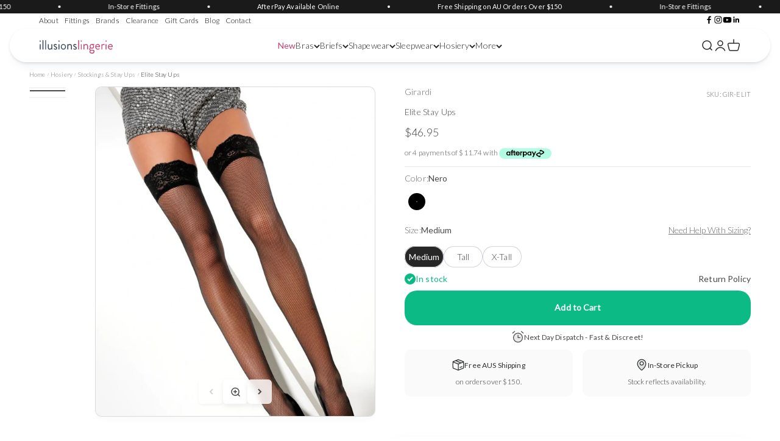

--- FILE ---
content_type: text/html; charset=utf-8
request_url: https://illusionslingerie.com.au/products/elite
body_size: 58227
content:
<!doctype html>

<html lang="en" dir="ltr">
  <head>
    <meta charset="utf-8">
    <meta name="viewport" content="width=device-width, initial-scale=1.0, height=device-height, minimum-scale=1.0, maximum-scale=5.0">
    <meta name="theme-color" content="#ffffff">

    
    
      <title>Elite Stay-Ups | Girardi Hosiery | Illusions Lingerie</title><meta name="description" content="Introducing Elite Stay Ups by Girardi Hosiery, the epitome of elegance &amp; sophistication in women&#39;s hosiery. High-quality stay-ups designed to make a statement.">

      <link rel="canonical" href="https://illusionslingerie.com.au/products/elite"><link rel="shortcut icon" href="//illusionslingerie.com.au/cdn/shop/files/Illusions-Lingerie-Favicon-48x.png?v=1681776668&width=96">
      <link rel="apple-touch-icon" href="//illusionslingerie.com.au/cdn/shop/files/Illusions-Lingerie-Favicon-48x.png?v=1681776668&width=180"><link rel="preconnect" href="https://cdn.shopify.com">
    <link rel="preconnect" href="https://fonts.shopifycdn.com" crossorigin>
    <link rel="dns-prefetch" href="https://productreviews.shopifycdn.com"><link rel="preload" href="//illusionslingerie.com.au/cdn/fonts/poppins/poppins_n2.99893b093cc6b797a8baf99180056d9e77320b68.woff2" as="font" type="font/woff2" crossorigin><link rel="preload" href="//illusionslingerie.com.au/cdn/fonts/lato/lato_n3.a7080ececf6191f1dd5b0cb021691ca9b855c876.woff2" as="font" type="font/woff2" crossorigin>
<meta property="og:type" content="product">
  <meta property="og:title" content="Elite Stay Ups">
  <meta property="product:price:amount" content="46.95">
  <meta property="product:price:currency" content="AUD">
  <meta property="product:availability" content="in stock"><meta property="og:image" content="http://illusionslingerie.com.au/cdn/shop/files/ScreenShot2023-09-23at3.29.44pm_940x_39174f09-2e06-4160-931b-682e31fa8eb7.webp?v=1697763072&width=2048">
  <meta property="og:image:secure_url" content="https://illusionslingerie.com.au/cdn/shop/files/ScreenShot2023-09-23at3.29.44pm_940x_39174f09-2e06-4160-931b-682e31fa8eb7.webp?v=1697763072&width=2048">
  <meta property="og:image:width" content="940">
  <meta property="og:image:height" content="1441"><meta property="og:description" content="Introducing Elite Stay Ups by Girardi Hosiery, the epitome of elegance &amp; sophistication in women&#39;s hosiery. High-quality stay-ups designed to make a statement."><meta property="og:url" content="https://illusionslingerie.com.au/products/elite">
<meta property="og:site_name" content="Illusions Lingerie"><meta name="twitter:card" content="summary"><meta name="twitter:title" content="Elite Stay Ups">
  <meta name="twitter:description" content=" 
Introducing Elite Stay Ups by Girardi Hosiery, the epitome of elegance and sophistication in women&#39;s hosiery. These high-quality stay-ups are designed to make a statement at every occasion, whether it&#39;s a special event or a night out on the town. With a timeless Nero color and a combination of fishnet and lace top, they exude an aura of class and allure that&#39;s sure to turn heads."><meta name="twitter:image" content="https://illusionslingerie.com.au/cdn/shop/files/ScreenShot2023-09-23at3.29.44pm_940x_39174f09-2e06-4160-931b-682e31fa8eb7.webp?crop=center&height=1200&v=1697763072&width=1200">
  <meta name="twitter:image:alt" content="Black fishnet thigh-high stockings with lace trim, Elite Stay Ups"><script async crossorigin fetchpriority="high" src="/cdn/shopifycloud/importmap-polyfill/es-modules-shim.2.4.0.js"></script>
<script type="application/ld+json">
  {
    "@context": "https://schema.org",
    "@type": "Product",
    "@id": "https://illusionslingerie.com.au/products/elite",
    "name": "Elite Stay Ups",
    "description": " \nIntroducing Elite Stay Ups by Girardi Hosiery, the epitome of elegance and sophistication in women's hosiery. These high-quality stay-ups are designed to make a statement at every occasion, whether it's a special event or a night out on the town. With a timeless Nero color and a combination of fishnet and lace top, they exude an aura of class and allure that's sure to turn heads.",
    "url": "https://illusionslingerie.com.au/products/elite","productID": 7358298095690,"brand": {
        "@type": "Brand",
        "name": "Girardi"
      },"image": [{
            "@type": "ImageObject",
            "url": "https://illusionslingerie.com.au/cdn/shop/files/ScreenShot2023-09-23at3.29.44pm_940x_39174f09-2e06-4160-931b-682e31fa8eb7.webp?v=1697763072&width=1200",
            "contentUrl": "https://illusionslingerie.com.au/cdn/shop/files/ScreenShot2023-09-23at3.29.44pm_940x_39174f09-2e06-4160-931b-682e31fa8eb7.webp?v=1697763072&width=1200","name": "Black fishnet thigh-high stockings with lace trim, Elite Stay Ups",
              "caption": "Black fishnet thigh-high stockings with lace trim, Elite Stay Ups","width": 1200,
              "height": 1839
},
{
            "@type": "ImageObject",
            "url": "https://illusionslingerie.com.au/cdn/shop/files/Girardi-Size-Guide-Illusions-Lingerie_18533d60-c991-4061-a05c-ac34bb1a3d16.jpg?v=1697763651&width=1200",
            "contentUrl": "https://illusionslingerie.com.au/cdn/shop/files/Girardi-Size-Guide-Illusions-Lingerie_18533d60-c991-4061-a05c-ac34bb1a3d16.jpg?v=1697763651&width=1200","name": "Elite Stay Ups Girardi legwear size chart with height weight metrics imperial",
              "caption": "Elite Stay Ups Girardi legwear size chart with height weight metrics imperial","width": 1200,
              "height": 674
}
],"additionalProperty": [{
            "@type": "PropertyValue",
            "name": "Details",
            "value": "Crafted with precision and attention to detail, these stay-ups are not just stylish but also incredibly durable. Girardi Hosiery\u0026amp;#39;s commitment to quality ensures that you\u0026amp;#39;ll enjoy these exquisite hosiery items for a long time, making them an investment in your wardrobe.\nElite Stay Ups by Girardi Hosiery are the perfect choice for women who seek to enhance their style with an elegant touch. These versatile stay-ups seamlessly transition from casual to formal settings, making them suitable for all occasions. Elevate your look and confidence with Girardi Hosiery\u0026amp;#39;s Elite Stay Ups – where fashion meets timeless beauty."
          },{
            "@type": "PropertyValue",
            "name": "Request Restock Available",
            "value": "Contact us to request this item be restocked if currently unavailable"
          },{
          "@type": "PropertyValue",
          "name": "Discrete Shipping",
          "value": "All orders shipped in plain packaging for complete privacy"
        }
      ],"offers": [{
          "@type": "Offer",
          "@id": "https://illusionslingerie.com.au/products/elite?variant=40461926662218",
          "name": "Nero \/ Medium",
          "availability":"https://schema.org/InStock",
          "itemCondition": "https://schema.org/NewCondition",
          "price": 46.95,
          "priceCurrency": "AUD",
          "priceValidUntil": "2027-01-21","sku": "GIR-ELIT","gtin": "8032670302902","shippingDetails": [
            {
              "@type": "OfferShippingDetails",
              "deliveryTime": {
                "@type": "ShippingDeliveryTime",
                "handlingTime": {
                  "@type": "QuantitativeValue",
                  "minValue": 0,
                  "maxValue": 1,
                  "unitCode": "DAY"
                },
                "transitTime": {
                  "@type": "QuantitativeValue", 
                  "minValue": 2,
                  "maxValue": 5,
                  "unitCode": "DAY"
                },
                "businessDays": {
                  "@type": "OpeningHoursSpecification",
                  "dayOfWeek": ["Monday", "Tuesday", "Wednesday", "Thursday", "Friday"]
                },
                "cutoffTime": "10:00"
              },
              "shippingDestination": {
                "@type": "DefinedRegion",
                "addressCountry": "AU",
                "addressRegion": ["NSW", "VIC", "QLD", "SA", "WA", "TAS", "NT", "ACT"]
              },
              "shippingRate": {
                "@type": "MonetaryAmount",
                "value": 10,
                "currency": "AUD"
              },
              "shippingLabel": "Standard Shipping Australia"
            },
            {
              "@type": "OfferShippingDetails",
              "deliveryTime": {
                "@type": "ShippingDeliveryTime", 
                "handlingTime": {
                  "@type": "QuantitativeValue",
                  "minValue": 0,
                  "maxValue": 1,
                  "unitCode": "DAY"
                },
                "transitTime": {
                  "@type": "QuantitativeValue",
                  "minValue": 1,
                  "maxValue": 2, 
                  "unitCode": "DAY"
                },
                "businessDays": {
                  "@type": "OpeningHoursSpecification",
                  "dayOfWeek": ["Monday", "Tuesday", "Wednesday", "Thursday", "Friday"] 
                },
                "cutoffTime": "10:00"
              },
              "shippingDestination": {
                "@type": "DefinedRegion",
                "addressCountry": "AU",
                "addressRegion": ["VIC"]
              },
              "shippingRate": {
                "@type": "MonetaryAmount",
                "value": 15,
                "currency": "AUD"
              },
              "shippingLabel": "Express Shipping Australia"
            },
            {
              "@type": "OfferShippingDetails",
              "deliveryTime": {
                "@type": "ShippingDeliveryTime",
                "handlingTime": {
                  "@type": "QuantitativeValue",
                  "minValue": 0,
                  "maxValue": 1,
                  "unitCode": "DAY"
                },
                "transitTime": {
                  "@type": "QuantitativeValue",
                  "minValue": 7,
                  "maxValue": 21,
                  "unitCode": "DAY"
                },
                "businessDays": {
                  "@type": "OpeningHoursSpecification", 
                  "dayOfWeek": ["Monday", "Tuesday", "Wednesday", "Thursday", "Friday"]
                },
                "cutoffTime": "10:00"
              },
              "shippingDestination": {
                "@type": "DefinedRegion",
                "addressCountry": ["US", "CA", "GB", "NZ"]
              },
              "shippingRate": {
                "@type": "MonetaryAmount",
                "value": "25.00",
                "currency": "AUD"
              },
              "shippingLabel": "International Shipping"
            }
          ],"hasMerchantReturnPolicy": {
            "@type": "MerchantReturnPolicy",
            "applicableCountry": "AU",
            "returnPolicyCategory": "https://schema.org/MerchantReturnFiniteReturnWindow",
            "merchantReturnDays": 14,
            "returnMethod": "https://schema.org/ReturnByMail",
            "returnFees": "https://schema.org/ReturnFeesCustomerResponsibility",
            "merchantReturnLink": "https://illusionslingerie.com.au/pages/shipping-returns",
            "additionalProperty": [
              {
                "@type": "PropertyValue", 
                "name": "restockingFee",
                "value": {
                  "@type": "MonetaryAmount",
                  "value": "0",
                  "currency": "AUD"
                }
              },
              {
                "@type": "PropertyValue",
                "name": "returnShippingPolicy",
                "value": "Customer pays return shipping costs - varies by location and carrier"
              }
            ],
            "inStoreReturnsOffered": true,
            "itemCondition": "https://schema.org/NewCondition"
          },
          
          "url": "https://illusionslingerie.com.au/products/elite?variant=40461926662218",
          "seller": {
            "@type": "Organization",
            "name": "Illusions Lingerie",
            "url": "https:\/\/illusionslingerie.com.au"
          }
        },
{
          "@type": "Offer",
          "@id": "https://illusionslingerie.com.au/products/elite?variant=40461926727754",
          "name": "Nero \/ Tall",
          "availability":"https://schema.org/InStock",
          "itemCondition": "https://schema.org/NewCondition",
          "price": 46.95,
          "priceCurrency": "AUD",
          "priceValidUntil": "2027-01-21","sku": "GIR-ELIT","gtin": "8032670305408","shippingDetails": [
            {
              "@type": "OfferShippingDetails",
              "deliveryTime": {
                "@type": "ShippingDeliveryTime",
                "handlingTime": {
                  "@type": "QuantitativeValue",
                  "minValue": 0,
                  "maxValue": 1,
                  "unitCode": "DAY"
                },
                "transitTime": {
                  "@type": "QuantitativeValue", 
                  "minValue": 2,
                  "maxValue": 5,
                  "unitCode": "DAY"
                },
                "businessDays": {
                  "@type": "OpeningHoursSpecification",
                  "dayOfWeek": ["Monday", "Tuesday", "Wednesday", "Thursday", "Friday"]
                },
                "cutoffTime": "10:00"
              },
              "shippingDestination": {
                "@type": "DefinedRegion",
                "addressCountry": "AU",
                "addressRegion": ["NSW", "VIC", "QLD", "SA", "WA", "TAS", "NT", "ACT"]
              },
              "shippingRate": {
                "@type": "MonetaryAmount",
                "value": 10,
                "currency": "AUD"
              },
              "shippingLabel": "Standard Shipping Australia"
            },
            {
              "@type": "OfferShippingDetails",
              "deliveryTime": {
                "@type": "ShippingDeliveryTime", 
                "handlingTime": {
                  "@type": "QuantitativeValue",
                  "minValue": 0,
                  "maxValue": 1,
                  "unitCode": "DAY"
                },
                "transitTime": {
                  "@type": "QuantitativeValue",
                  "minValue": 1,
                  "maxValue": 2, 
                  "unitCode": "DAY"
                },
                "businessDays": {
                  "@type": "OpeningHoursSpecification",
                  "dayOfWeek": ["Monday", "Tuesday", "Wednesday", "Thursday", "Friday"] 
                },
                "cutoffTime": "10:00"
              },
              "shippingDestination": {
                "@type": "DefinedRegion",
                "addressCountry": "AU",
                "addressRegion": ["VIC"]
              },
              "shippingRate": {
                "@type": "MonetaryAmount",
                "value": 15,
                "currency": "AUD"
              },
              "shippingLabel": "Express Shipping Australia"
            },
            {
              "@type": "OfferShippingDetails",
              "deliveryTime": {
                "@type": "ShippingDeliveryTime",
                "handlingTime": {
                  "@type": "QuantitativeValue",
                  "minValue": 0,
                  "maxValue": 1,
                  "unitCode": "DAY"
                },
                "transitTime": {
                  "@type": "QuantitativeValue",
                  "minValue": 7,
                  "maxValue": 21,
                  "unitCode": "DAY"
                },
                "businessDays": {
                  "@type": "OpeningHoursSpecification", 
                  "dayOfWeek": ["Monday", "Tuesday", "Wednesday", "Thursday", "Friday"]
                },
                "cutoffTime": "10:00"
              },
              "shippingDestination": {
                "@type": "DefinedRegion",
                "addressCountry": ["US", "CA", "GB", "NZ"]
              },
              "shippingRate": {
                "@type": "MonetaryAmount",
                "value": "25.00",
                "currency": "AUD"
              },
              "shippingLabel": "International Shipping"
            }
          ],"hasMerchantReturnPolicy": {
            "@type": "MerchantReturnPolicy",
            "applicableCountry": "AU",
            "returnPolicyCategory": "https://schema.org/MerchantReturnFiniteReturnWindow",
            "merchantReturnDays": 14,
            "returnMethod": "https://schema.org/ReturnByMail",
            "returnFees": "https://schema.org/ReturnFeesCustomerResponsibility",
            "merchantReturnLink": "https://illusionslingerie.com.au/pages/shipping-returns",
            "additionalProperty": [
              {
                "@type": "PropertyValue", 
                "name": "restockingFee",
                "value": {
                  "@type": "MonetaryAmount",
                  "value": "0",
                  "currency": "AUD"
                }
              },
              {
                "@type": "PropertyValue",
                "name": "returnShippingPolicy",
                "value": "Customer pays return shipping costs - varies by location and carrier"
              }
            ],
            "inStoreReturnsOffered": true,
            "itemCondition": "https://schema.org/NewCondition"
          },
          
          "url": "https://illusionslingerie.com.au/products/elite?variant=40461926727754",
          "seller": {
            "@type": "Organization",
            "name": "Illusions Lingerie",
            "url": "https:\/\/illusionslingerie.com.au"
          }
        },
{
          "@type": "Offer",
          "@id": "https://illusionslingerie.com.au/products/elite?variant=40461926760522",
          "name": "Nero \/ X-Tall",
          "availability":"https://schema.org/InStock",
          "itemCondition": "https://schema.org/NewCondition",
          "price": 46.95,
          "priceCurrency": "AUD",
          "priceValidUntil": "2027-01-21","sku": "GIR-ELIT","gtin": "8032670307907","shippingDetails": [
            {
              "@type": "OfferShippingDetails",
              "deliveryTime": {
                "@type": "ShippingDeliveryTime",
                "handlingTime": {
                  "@type": "QuantitativeValue",
                  "minValue": 0,
                  "maxValue": 1,
                  "unitCode": "DAY"
                },
                "transitTime": {
                  "@type": "QuantitativeValue", 
                  "minValue": 2,
                  "maxValue": 5,
                  "unitCode": "DAY"
                },
                "businessDays": {
                  "@type": "OpeningHoursSpecification",
                  "dayOfWeek": ["Monday", "Tuesday", "Wednesday", "Thursday", "Friday"]
                },
                "cutoffTime": "10:00"
              },
              "shippingDestination": {
                "@type": "DefinedRegion",
                "addressCountry": "AU",
                "addressRegion": ["NSW", "VIC", "QLD", "SA", "WA", "TAS", "NT", "ACT"]
              },
              "shippingRate": {
                "@type": "MonetaryAmount",
                "value": 10,
                "currency": "AUD"
              },
              "shippingLabel": "Standard Shipping Australia"
            },
            {
              "@type": "OfferShippingDetails",
              "deliveryTime": {
                "@type": "ShippingDeliveryTime", 
                "handlingTime": {
                  "@type": "QuantitativeValue",
                  "minValue": 0,
                  "maxValue": 1,
                  "unitCode": "DAY"
                },
                "transitTime": {
                  "@type": "QuantitativeValue",
                  "minValue": 1,
                  "maxValue": 2, 
                  "unitCode": "DAY"
                },
                "businessDays": {
                  "@type": "OpeningHoursSpecification",
                  "dayOfWeek": ["Monday", "Tuesday", "Wednesday", "Thursday", "Friday"] 
                },
                "cutoffTime": "10:00"
              },
              "shippingDestination": {
                "@type": "DefinedRegion",
                "addressCountry": "AU",
                "addressRegion": ["VIC"]
              },
              "shippingRate": {
                "@type": "MonetaryAmount",
                "value": 15,
                "currency": "AUD"
              },
              "shippingLabel": "Express Shipping Australia"
            },
            {
              "@type": "OfferShippingDetails",
              "deliveryTime": {
                "@type": "ShippingDeliveryTime",
                "handlingTime": {
                  "@type": "QuantitativeValue",
                  "minValue": 0,
                  "maxValue": 1,
                  "unitCode": "DAY"
                },
                "transitTime": {
                  "@type": "QuantitativeValue",
                  "minValue": 7,
                  "maxValue": 21,
                  "unitCode": "DAY"
                },
                "businessDays": {
                  "@type": "OpeningHoursSpecification", 
                  "dayOfWeek": ["Monday", "Tuesday", "Wednesday", "Thursday", "Friday"]
                },
                "cutoffTime": "10:00"
              },
              "shippingDestination": {
                "@type": "DefinedRegion",
                "addressCountry": ["US", "CA", "GB", "NZ"]
              },
              "shippingRate": {
                "@type": "MonetaryAmount",
                "value": "25.00",
                "currency": "AUD"
              },
              "shippingLabel": "International Shipping"
            }
          ],"hasMerchantReturnPolicy": {
            "@type": "MerchantReturnPolicy",
            "applicableCountry": "AU",
            "returnPolicyCategory": "https://schema.org/MerchantReturnFiniteReturnWindow",
            "merchantReturnDays": 14,
            "returnMethod": "https://schema.org/ReturnByMail",
            "returnFees": "https://schema.org/ReturnFeesCustomerResponsibility",
            "merchantReturnLink": "https://illusionslingerie.com.au/pages/shipping-returns",
            "additionalProperty": [
              {
                "@type": "PropertyValue", 
                "name": "restockingFee",
                "value": {
                  "@type": "MonetaryAmount",
                  "value": "0",
                  "currency": "AUD"
                }
              },
              {
                "@type": "PropertyValue",
                "name": "returnShippingPolicy",
                "value": "Customer pays return shipping costs - varies by location and carrier"
              }
            ],
            "inStoreReturnsOffered": true,
            "itemCondition": "https://schema.org/NewCondition"
          },
          
          "url": "https://illusionslingerie.com.au/products/elite?variant=40461926760522",
          "seller": {
            "@type": "Organization",
            "name": "Illusions Lingerie",
            "url": "https:\/\/illusionslingerie.com.au"
          }
        }
]
  }
  </script><script type="application/ld+json">
    {
      "@context": "https://schema.org",
      "@type": "BreadcrumbList",
      "itemListElement": [{
          "@type": "ListItem",
          "position": 1,
          "name": "Home",
          "item": "https://illusionslingerie.com.au"
        },{
              "@type": "ListItem",
              "position": 2,
              "name": "Elite Stay Ups",
              "item": "https://illusionslingerie.com.au/products/elite"
            }]
    }
  </script><style>/* Typography (heading) */
  @font-face {
  font-family: Poppins;
  font-weight: 200;
  font-style: normal;
  font-display: fallback;
  src: url("//illusionslingerie.com.au/cdn/fonts/poppins/poppins_n2.99893b093cc6b797a8baf99180056d9e77320b68.woff2") format("woff2"),
       url("//illusionslingerie.com.au/cdn/fonts/poppins/poppins_n2.c218f0380a81801a28158673003c167a54d2d69c.woff") format("woff");
}

@font-face {
  font-family: Poppins;
  font-weight: 200;
  font-style: italic;
  font-display: fallback;
  src: url("//illusionslingerie.com.au/cdn/fonts/poppins/poppins_i2.7783fc51c19908d12281d3f99718d10ab5348963.woff2") format("woff2"),
       url("//illusionslingerie.com.au/cdn/fonts/poppins/poppins_i2.34fc94f042b7f47b1448d25c4247572d2f33189b.woff") format("woff");
}

/* Typography (body) */
  @font-face {
  font-family: Lato;
  font-weight: 300;
  font-style: normal;
  font-display: fallback;
  src: url("//illusionslingerie.com.au/cdn/fonts/lato/lato_n3.a7080ececf6191f1dd5b0cb021691ca9b855c876.woff2") format("woff2"),
       url("//illusionslingerie.com.au/cdn/fonts/lato/lato_n3.61e34b2ff7341f66543eb08e8c47eef9e1cde558.woff") format("woff");
}

@font-face {
  font-family: Lato;
  font-weight: 300;
  font-style: italic;
  font-display: fallback;
  src: url("//illusionslingerie.com.au/cdn/fonts/lato/lato_i3.d6f478a3beb94baebd09d08550010692d0969f6e.woff2") format("woff2"),
       url("//illusionslingerie.com.au/cdn/fonts/lato/lato_i3.881ba892942c15b0c0c25c0b311d6481b5311015.woff") format("woff");
}

@font-face {
  font-family: Lato;
  font-weight: 400;
  font-style: normal;
  font-display: fallback;
  src: url("//illusionslingerie.com.au/cdn/fonts/lato/lato_n4.c3b93d431f0091c8be23185e15c9d1fee1e971c5.woff2") format("woff2"),
       url("//illusionslingerie.com.au/cdn/fonts/lato/lato_n4.d5c00c781efb195594fd2fd4ad04f7882949e327.woff") format("woff");
}

@font-face {
  font-family: Lato;
  font-weight: 400;
  font-style: italic;
  font-display: fallback;
  src: url("//illusionslingerie.com.au/cdn/fonts/lato/lato_i4.09c847adc47c2fefc3368f2e241a3712168bc4b6.woff2") format("woff2"),
       url("//illusionslingerie.com.au/cdn/fonts/lato/lato_i4.3c7d9eb6c1b0a2bf62d892c3ee4582b016d0f30c.woff") format("woff");
}

:root {
    /**
     * ---------------------------------------------------------------------
     * SPACING VARIABLES
     *
     * We are using a spacing inspired from frameworks like Tailwind CSS.
     * ---------------------------------------------------------------------
     */
    --spacing-0-5: 0.125rem; /* 2px */
    --spacing-1: 0.25rem; /* 4px */
    --spacing-1-5: 0.375rem; /* 6px */
    --spacing-2: 0.5rem; /* 8px */
    --spacing-2-5: 0.625rem; /* 10px */
    --spacing-3: 0.75rem; /* 12px */
    --spacing-3-5: 0.875rem; /* 14px */
    --spacing-4: 1rem; /* 16px */
    --spacing-4-5: 1.125rem; /* 18px */
    --spacing-5: 1.25rem; /* 20px */
    --spacing-5-5: 1.375rem; /* 22px */
    --spacing-6: 1.5rem; /* 24px */
    --spacing-6-5: 1.625rem; /* 26px */
    --spacing-7: 1.75rem; /* 28px */
    --spacing-7-5: 1.875rem; /* 30px */
    --spacing-8: 2rem; /* 32px */
    --spacing-8-5: 2.125rem; /* 34px */
    --spacing-9: 2.25rem; /* 36px */
    --spacing-9-5: 2.375rem; /* 38px */
    --spacing-10: 2.5rem; /* 40px */
    --spacing-11: 2.75rem; /* 44px */
    --spacing-12: 3rem; /* 48px */
    --spacing-14: 3.5rem; /* 56px */
    --spacing-16: 4rem; /* 64px */
    --spacing-18: 4.5rem; /* 72px */
    --spacing-20: 5rem; /* 80px */
    --spacing-24: 6rem; /* 96px */
    --spacing-28: 7rem; /* 112px */
    --spacing-32: 8rem; /* 128px */
    --spacing-36: 9rem; /* 144px */
    --spacing-40: 10rem; /* 160px */
    --spacing-44: 11rem; /* 176px */
    --spacing-48: 12rem; /* 192px */
    --spacing-52: 13rem; /* 208px */
    --spacing-56: 14rem; /* 224px */
    --spacing-60: 15rem; /* 240px */
    --spacing-64: 16rem; /* 256px */
    --spacing-72: 18rem; /* 288px */
    --spacing-80: 20rem; /* 320px */
    --spacing-96: 24rem; /* 384px */

    /* Container */
    --container-max-width: 1460px;
    --container-narrow-max-width: 1210px;
    --container-gutter: var(--spacing-5);
    --section-outer-spacing-block: var(--spacing-8);
    --section-inner-max-spacing-block: var(--spacing-8);
    --section-inner-spacing-inline: var(--container-gutter);
    --section-stack-spacing-block: var(--spacing-8);

    /* Grid gutter */
    --grid-gutter: var(--spacing-5);

    /* Product list settings */
    --product-list-row-gap: var(--spacing-8);
    --product-list-column-gap: var(--grid-gutter);

    /* Form settings */
    --input-gap: var(--spacing-2);
    --input-height: 2.625rem;
    --input-padding-inline: var(--spacing-4);

    /* Other sizes */
    --sticky-area-height: calc(var(--sticky-announcement-bar-enabled, 0) * var(--announcement-bar-height, 0px) + var(--sticky-header-enabled, 0) * var(--header-height, 0px));

    /* RTL support */
    --transform-logical-flip: 1;
    --transform-origin-start: left;
    --transform-origin-end: right;

    /**
     * ---------------------------------------------------------------------
     * TYPOGRAPHY
     * ---------------------------------------------------------------------
     */

    /* Font properties */
    --heading-font-family: Poppins, sans-serif;
    --heading-font-weight: 200;
    --heading-font-style: normal;
    --heading-text-transform: normal;
    --heading-letter-spacing: 0.04em;
    --text-font-family: Lato, sans-serif;
    --text-font-weight: 300;
    --text-font-style: normal;
    --text-letter-spacing: 0.01em;

    /* Font sizes */
    --text-h0: 2.5rem;
    --text-h1: 1.75rem;
    --text-h2: 1.5rem;
    --text-h3: 1.375rem;
    --text-h4: 1.125rem;
    --text-h5: 1.125rem;
    --text-h6: 1rem;
    --text-xs: 0.6875rem;
    --text-sm: 0.75rem;
    --text-base: 0.875rem;
    --text-lg: 1.125rem;

    /**
     * ---------------------------------------------------------------------
     * COLORS
     * ---------------------------------------------------------------------
     */

    /* Color settings */--accent: 39 39 39;
    --text-primary: 73 73 73;
    --background-primary: 255 255 255;
    --dialog-background: 255 255 255;
    --border-color: var(--text-color, var(--text-primary)) / 0.12;

    /* Button colors */
    --button-background-primary: 39 39 39;
    --button-text-primary: 255 255 255;
    --button-background-secondary: 39 39 39;
    --button-text-secondary: 255 255 255;

    /* Status colors */
    --success-background: 226 247 240;
    --success-text: 11 186 132;
    --warning-background: 252 240 227;
    --warning-text: 227 126 22;
    --error-background: 252 235 235;
    --error-text: 229 88 86;

    /* Product colors */
    --on-sale-text: 223 31 31;
    --on-sale-badge-background: 223 31 31;
    --on-sale-badge-text: 255 255 255;
    --sold-out-badge-background: 190 189 185;
    --sold-out-badge-text: 0 0 0;
    --primary-badge-background: ;
    --primary-badge-text: 255 255 255;
    --star-color: 255 183 74;
    --product-card-background: 255 255 255;
    --product-card-text: 39 39 39;

    /* Header colors */
    --header-background: 255 255 255;
    --header-text: 39 39 39;

    /* Footer colors */
    --footer-background: 255 255 255;
    --footer-text: 39 39 39;

    /* Rounded variables (used for border radius) */
    --rounded-xs: 0.25rem;
    --rounded-sm: 0.3125rem;
    --rounded: 0.625rem;
    --rounded-lg: 1.25rem;
    --rounded-full: 9999px;

    --rounded-button: 1.25rem;
    --rounded-input: 0.625rem;

    /* Box shadow */
    --shadow-sm: 0 2px 8px rgb(var(--text-primary) / 0.1);
    --shadow: 0 5px 15px rgb(var(--text-primary) / 0.1);
    --shadow-md: 0 5px 30px rgb(var(--text-primary) / 0.1);
    --shadow-block: 4px 6px 5px rgb(var(--text-primary) / 0.1);

    /**
     * ---------------------------------------------------------------------
     * OTHER
     * ---------------------------------------------------------------------
     */

    --stagger-products-reveal-opacity: 0;
    --cursor-close-svg-url: url(//illusionslingerie.com.au/cdn/shop/t/113/assets/cursor-close.svg?v=147174565022153725511752028871);
    --cursor-zoom-in-svg-url: url(//illusionslingerie.com.au/cdn/shop/t/113/assets/cursor-zoom-in.svg?v=154953035094101115921752028871);
    --cursor-zoom-out-svg-url: url(//illusionslingerie.com.au/cdn/shop/t/113/assets/cursor-zoom-out.svg?v=16155520337305705181752028871);
    --checkmark-svg-url: url(//illusionslingerie.com.au/cdn/shop/t/113/assets/checkmark.svg?v=77552481021870063511752028871);
  }

  [dir="rtl"]:root {
    /* RTL support */
    --transform-logical-flip: -1;
    --transform-origin-start: right;
    --transform-origin-end: left;
  }

  @media screen and (min-width: 700px) {
    :root {
      /* Typography (font size) */
      --text-h0: 3.25rem;
      --text-h1: 2.25rem;
      --text-h2: 1.75rem;
      --text-h3: 1.625rem;
      --text-h4: 1.25rem;
      --text-h5: 1.25rem;
      --text-h6: 1.125rem;

      --text-xs: 0.6875rem;
      --text-sm: 0.75rem;
      --text-base: 0.875rem;
      --text-lg: 1.125rem;

      /* Spacing */
      --container-gutter: 2rem;
      --section-outer-spacing-block: var(--spacing-12);
      --section-inner-max-spacing-block: var(--spacing-10);
      --section-inner-spacing-inline: var(--spacing-10);
      --section-stack-spacing-block: var(--spacing-10);

      /* Grid gutter */
      --grid-gutter: var(--spacing-6);

      /* Product list settings */
      --product-list-row-gap: var(--spacing-12);

      /* Form settings */
      --input-gap: 1rem;
      --input-height: 3.125rem;
      --input-padding-inline: var(--spacing-5);
    }
  }

  @media screen and (min-width: 1000px) {
    :root {
      /* Spacing settings */
      --container-gutter: var(--spacing-12);
      --section-outer-spacing-block: var(--spacing-14);
      --section-inner-max-spacing-block: var(--spacing-12);
      --section-inner-spacing-inline: var(--spacing-12);
      --section-stack-spacing-block: var(--spacing-10);
    }
  }

  @media screen and (min-width: 1150px) {
    :root {
      /* Spacing settings */
      --container-gutter: var(--spacing-12);
      --section-outer-spacing-block: var(--spacing-14);
      --section-inner-max-spacing-block: var(--spacing-12);
      --section-inner-spacing-inline: var(--spacing-12);
      --section-stack-spacing-block: var(--spacing-12);
    }
  }

  @media screen and (min-width: 1400px) {
    :root {
      /* Typography (font size) */
      --text-h0: 4rem;
      --text-h1: 3rem;
      --text-h2: 1.75rem;
      --text-h3: 1.75rem;
      --text-h4: 1.5rem;
      --text-h5: 1.25rem;
      --text-h6: 1.25rem;

      --section-outer-spacing-block: var(--spacing-16);
      --section-inner-max-spacing-block: var(--spacing-14);
      --section-inner-spacing-inline: var(--spacing-14);
    }
  }

  @media screen and (min-width: 1600px) {
    :root {
      --section-outer-spacing-block: var(--spacing-16);
      --section-inner-max-spacing-block: var(--spacing-16);
      --section-inner-spacing-inline: var(--spacing-16);
    }
  }

  /**
   * ---------------------------------------------------------------------
   * LIQUID DEPENDANT CSS
   *
   * Our main CSS is Liquid free, but some very specific features depend on
   * theme settings, so we have them here
   * ---------------------------------------------------------------------
   */@media screen and (pointer: fine) {
    /* Replace the previous rule with this comprehensive one */
    .btn--add-to-cart:not(.btn--unavailable):not([disabled]):hover, 
    .buy-buttons .button:not(.button--outline):not(.btn--unavailable):not([disabled]):hover,
    .product-form button[type="submit"]:not(.btn--unavailable):not([disabled]):hover,
    .shopify-payment-button__button--unbranded:not([disabled]):hover {
      background-color: #1fd099!important;
      color: white !important;
    }

    .button--outline:not([disabled]):hover {
      background: transparent !important;
      opacity: 0.7;
      box-shadow: inset 0 0 0 2px currentColor;
    }
  }</style><script>
  // This allows to expose several variables to the global scope, to be used in scripts
  window.themeVariables = {
    settings: {
      showPageTransition: null,
      staggerProductsApparition: true,
      reduceDrawerAnimation: false,
      reduceMenuAnimation: false,
      headingApparition: "split_rotation",
      pageType: "product",
      moneyFormat: "${{amount}}",
      moneyWithCurrencyFormat: "${{amount}} AUD",
      currencyCodeEnabled: false,
      cartType: "drawer",
      showDiscount: true,
      discountMode: "percentage",
      pageBackground: "#ffffff",
      textColor: "#494949"
    },

    strings: {
      accessibilityClose: "Close",
      accessibilityNext: "Next",
      accessibilityPrevious: "Previous",
      closeGallery: "Close gallery",
      zoomGallery: "Zoom",
      errorGallery: "Image cannot be loaded",
      searchNoResults: "No results could be found.",
      addOrderNote: "Add order note",
      editOrderNote: "Edit order note",
      shippingEstimatorNoResults: "Sorry, we do not ship to your address.",
      shippingEstimatorOneResult: "There is one shipping rate for your address:",
      shippingEstimatorMultipleResults: "There are several shipping rates for your address:",
      shippingEstimatorError: "One or more error occurred while retrieving shipping rates:"
    },

    breakpoints: {
      'sm': 'screen and (min-width: 700px)',
      'md': 'screen and (min-width: 1000px)',
      'lg': 'screen and (min-width: 1150px)',
      'xl': 'screen and (min-width: 1400px)',

      'sm-max': 'screen and (max-width: 699px)',
      'md-max': 'screen and (max-width: 999px)',
      'lg-max': 'screen and (max-width: 1149px)',
      'xl-max': 'screen and (max-width: 1399px)'
    }
  };

  // For detecting native share
  document.documentElement.classList.add(`native-share--${navigator.share ? 'enabled' : 'disabled'}`);// We save the product ID in local storage to be eventually used for recently viewed section
    try {
      const recentlyViewedProducts = new Set(JSON.parse(localStorage.getItem('theme:recently-viewed-products') || '[]'));

      recentlyViewedProducts.delete(7358298095690); // Delete first to re-move the product
      recentlyViewedProducts.add(7358298095690);

      localStorage.setItem('theme:recently-viewed-products', JSON.stringify(Array.from(recentlyViewedProducts.values()).reverse()));
    } catch (e) {
      // Safari in private mode does not allow setting item, we silently fail
    }</script><script type="importmap">{
        "imports": {
          "vendor": "//illusionslingerie.com.au/cdn/shop/t/113/assets/vendor.min.js?v=166563502121812900551752028871",
          "theme": "//illusionslingerie.com.au/cdn/shop/t/113/assets/theme.js?v=50573092717487304211753933569",
          "photoswipe": "//illusionslingerie.com.au/cdn/shop/t/113/assets/photoswipe.min.js?v=13374349288281597431752028871"
        }
      }
    </script>

    <script type="module" src="//illusionslingerie.com.au/cdn/shop/t/113/assets/vendor.min.js?v=166563502121812900551752028871"></script>
    <script type="module" src="//illusionslingerie.com.au/cdn/shop/t/113/assets/theme.js?v=50573092717487304211753933569"></script>

    <script>window.performance && window.performance.mark && window.performance.mark('shopify.content_for_header.start');</script><meta name="google-site-verification" content="gd8w94vwxB2Yv-P8w1UCabEFvXxl2BfrQjdJW6tr-X4">
<meta name="google-site-verification" content="kK1zr0LVeKalC3J5RuyWcthrOQEa9hcch1LEpyuaJr8">
<meta name="facebook-domain-verification" content="r5wmunc1cvnw54nn5kcrutq3xm8ywi">
<meta name="facebook-domain-verification" content="v4lv8dt5i7umbsystbhna8ike1hu8i">
<meta id="shopify-digital-wallet" name="shopify-digital-wallet" content="/4709351498/digital_wallets/dialog">
<meta name="shopify-checkout-api-token" content="25a845c404215cf5b36859fb307b30ef">
<meta id="in-context-paypal-metadata" data-shop-id="4709351498" data-venmo-supported="false" data-environment="production" data-locale="en_US" data-paypal-v4="true" data-currency="AUD">
<link rel="alternate" type="application/json+oembed" href="https://illusionslingerie.com.au/products/elite.oembed">
<script async="async" src="/checkouts/internal/preloads.js?locale=en-AU"></script>
<link rel="preconnect" href="https://shop.app" crossorigin="anonymous">
<script async="async" src="https://shop.app/checkouts/internal/preloads.js?locale=en-AU&shop_id=4709351498" crossorigin="anonymous"></script>
<script id="apple-pay-shop-capabilities" type="application/json">{"shopId":4709351498,"countryCode":"AU","currencyCode":"AUD","merchantCapabilities":["supports3DS"],"merchantId":"gid:\/\/shopify\/Shop\/4709351498","merchantName":"Illusions Lingerie","requiredBillingContactFields":["postalAddress","email","phone"],"requiredShippingContactFields":["postalAddress","email","phone"],"shippingType":"shipping","supportedNetworks":["visa","masterCard","amex","jcb"],"total":{"type":"pending","label":"Illusions Lingerie","amount":"1.00"},"shopifyPaymentsEnabled":true,"supportsSubscriptions":true}</script>
<script id="shopify-features" type="application/json">{"accessToken":"25a845c404215cf5b36859fb307b30ef","betas":["rich-media-storefront-analytics"],"domain":"illusionslingerie.com.au","predictiveSearch":true,"shopId":4709351498,"locale":"en"}</script>
<script>var Shopify = Shopify || {};
Shopify.shop = "illusionslingerietani.myshopify.com";
Shopify.locale = "en";
Shopify.currency = {"active":"AUD","rate":"1.0"};
Shopify.country = "AU";
Shopify.theme = {"name":"Impact 6.7.1 - 9 July","id":137257156682,"schema_name":"Impact","schema_version":"6.7.1","theme_store_id":1190,"role":"main"};
Shopify.theme.handle = "null";
Shopify.theme.style = {"id":null,"handle":null};
Shopify.cdnHost = "illusionslingerie.com.au/cdn";
Shopify.routes = Shopify.routes || {};
Shopify.routes.root = "/";</script>
<script type="module">!function(o){(o.Shopify=o.Shopify||{}).modules=!0}(window);</script>
<script>!function(o){function n(){var o=[];function n(){o.push(Array.prototype.slice.apply(arguments))}return n.q=o,n}var t=o.Shopify=o.Shopify||{};t.loadFeatures=n(),t.autoloadFeatures=n()}(window);</script>
<script>
  window.ShopifyPay = window.ShopifyPay || {};
  window.ShopifyPay.apiHost = "shop.app\/pay";
  window.ShopifyPay.redirectState = null;
</script>
<script id="shop-js-analytics" type="application/json">{"pageType":"product"}</script>
<script defer="defer" async type="module" src="//illusionslingerie.com.au/cdn/shopifycloud/shop-js/modules/v2/client.init-shop-cart-sync_BdyHc3Nr.en.esm.js"></script>
<script defer="defer" async type="module" src="//illusionslingerie.com.au/cdn/shopifycloud/shop-js/modules/v2/chunk.common_Daul8nwZ.esm.js"></script>
<script type="module">
  await import("//illusionslingerie.com.au/cdn/shopifycloud/shop-js/modules/v2/client.init-shop-cart-sync_BdyHc3Nr.en.esm.js");
await import("//illusionslingerie.com.au/cdn/shopifycloud/shop-js/modules/v2/chunk.common_Daul8nwZ.esm.js");

  window.Shopify.SignInWithShop?.initShopCartSync?.({"fedCMEnabled":true,"windoidEnabled":true});

</script>
<script>
  window.Shopify = window.Shopify || {};
  if (!window.Shopify.featureAssets) window.Shopify.featureAssets = {};
  window.Shopify.featureAssets['shop-js'] = {"shop-cart-sync":["modules/v2/client.shop-cart-sync_QYOiDySF.en.esm.js","modules/v2/chunk.common_Daul8nwZ.esm.js"],"init-fed-cm":["modules/v2/client.init-fed-cm_DchLp9rc.en.esm.js","modules/v2/chunk.common_Daul8nwZ.esm.js"],"shop-button":["modules/v2/client.shop-button_OV7bAJc5.en.esm.js","modules/v2/chunk.common_Daul8nwZ.esm.js"],"init-windoid":["modules/v2/client.init-windoid_DwxFKQ8e.en.esm.js","modules/v2/chunk.common_Daul8nwZ.esm.js"],"shop-cash-offers":["modules/v2/client.shop-cash-offers_DWtL6Bq3.en.esm.js","modules/v2/chunk.common_Daul8nwZ.esm.js","modules/v2/chunk.modal_CQq8HTM6.esm.js"],"shop-toast-manager":["modules/v2/client.shop-toast-manager_CX9r1SjA.en.esm.js","modules/v2/chunk.common_Daul8nwZ.esm.js"],"init-shop-email-lookup-coordinator":["modules/v2/client.init-shop-email-lookup-coordinator_UhKnw74l.en.esm.js","modules/v2/chunk.common_Daul8nwZ.esm.js"],"pay-button":["modules/v2/client.pay-button_DzxNnLDY.en.esm.js","modules/v2/chunk.common_Daul8nwZ.esm.js"],"avatar":["modules/v2/client.avatar_BTnouDA3.en.esm.js"],"init-shop-cart-sync":["modules/v2/client.init-shop-cart-sync_BdyHc3Nr.en.esm.js","modules/v2/chunk.common_Daul8nwZ.esm.js"],"shop-login-button":["modules/v2/client.shop-login-button_D8B466_1.en.esm.js","modules/v2/chunk.common_Daul8nwZ.esm.js","modules/v2/chunk.modal_CQq8HTM6.esm.js"],"init-customer-accounts-sign-up":["modules/v2/client.init-customer-accounts-sign-up_C8fpPm4i.en.esm.js","modules/v2/client.shop-login-button_D8B466_1.en.esm.js","modules/v2/chunk.common_Daul8nwZ.esm.js","modules/v2/chunk.modal_CQq8HTM6.esm.js"],"init-shop-for-new-customer-accounts":["modules/v2/client.init-shop-for-new-customer-accounts_CVTO0Ztu.en.esm.js","modules/v2/client.shop-login-button_D8B466_1.en.esm.js","modules/v2/chunk.common_Daul8nwZ.esm.js","modules/v2/chunk.modal_CQq8HTM6.esm.js"],"init-customer-accounts":["modules/v2/client.init-customer-accounts_dRgKMfrE.en.esm.js","modules/v2/client.shop-login-button_D8B466_1.en.esm.js","modules/v2/chunk.common_Daul8nwZ.esm.js","modules/v2/chunk.modal_CQq8HTM6.esm.js"],"shop-follow-button":["modules/v2/client.shop-follow-button_CkZpjEct.en.esm.js","modules/v2/chunk.common_Daul8nwZ.esm.js","modules/v2/chunk.modal_CQq8HTM6.esm.js"],"lead-capture":["modules/v2/client.lead-capture_BntHBhfp.en.esm.js","modules/v2/chunk.common_Daul8nwZ.esm.js","modules/v2/chunk.modal_CQq8HTM6.esm.js"],"checkout-modal":["modules/v2/client.checkout-modal_CfxcYbTm.en.esm.js","modules/v2/chunk.common_Daul8nwZ.esm.js","modules/v2/chunk.modal_CQq8HTM6.esm.js"],"shop-login":["modules/v2/client.shop-login_Da4GZ2H6.en.esm.js","modules/v2/chunk.common_Daul8nwZ.esm.js","modules/v2/chunk.modal_CQq8HTM6.esm.js"],"payment-terms":["modules/v2/client.payment-terms_MV4M3zvL.en.esm.js","modules/v2/chunk.common_Daul8nwZ.esm.js","modules/v2/chunk.modal_CQq8HTM6.esm.js"]};
</script>
<script>(function() {
  var isLoaded = false;
  function asyncLoad() {
    if (isLoaded) return;
    isLoaded = true;
    var urls = ["https:\/\/cdn.grw.reputon.com\/assets\/widget.js?shop=illusionslingerietani.myshopify.com"];
    for (var i = 0; i < urls.length; i++) {
      var s = document.createElement('script');
      s.type = 'text/javascript';
      s.async = true;
      s.src = urls[i];
      var x = document.getElementsByTagName('script')[0];
      x.parentNode.insertBefore(s, x);
    }
  };
  if(window.attachEvent) {
    window.attachEvent('onload', asyncLoad);
  } else {
    window.addEventListener('load', asyncLoad, false);
  }
})();</script>
<script id="__st">var __st={"a":4709351498,"offset":39600,"reqid":"9dcedd40-fd8f-45d8-9e92-6c920d0c5ba9-1768943008","pageurl":"illusionslingerie.com.au\/products\/elite","u":"de960b3262fd","p":"product","rtyp":"product","rid":7358298095690};</script>
<script>window.ShopifyPaypalV4VisibilityTracking = true;</script>
<script id="captcha-bootstrap">!function(){'use strict';const t='contact',e='account',n='new_comment',o=[[t,t],['blogs',n],['comments',n],[t,'customer']],c=[[e,'customer_login'],[e,'guest_login'],[e,'recover_customer_password'],[e,'create_customer']],r=t=>t.map((([t,e])=>`form[action*='/${t}']:not([data-nocaptcha='true']) input[name='form_type'][value='${e}']`)).join(','),a=t=>()=>t?[...document.querySelectorAll(t)].map((t=>t.form)):[];function s(){const t=[...o],e=r(t);return a(e)}const i='password',u='form_key',d=['recaptcha-v3-token','g-recaptcha-response','h-captcha-response',i],f=()=>{try{return window.sessionStorage}catch{return}},m='__shopify_v',_=t=>t.elements[u];function p(t,e,n=!1){try{const o=window.sessionStorage,c=JSON.parse(o.getItem(e)),{data:r}=function(t){const{data:e,action:n}=t;return t[m]||n?{data:e,action:n}:{data:t,action:n}}(c);for(const[e,n]of Object.entries(r))t.elements[e]&&(t.elements[e].value=n);n&&o.removeItem(e)}catch(o){console.error('form repopulation failed',{error:o})}}const l='form_type',E='cptcha';function T(t){t.dataset[E]=!0}const w=window,h=w.document,L='Shopify',v='ce_forms',y='captcha';let A=!1;((t,e)=>{const n=(g='f06e6c50-85a8-45c8-87d0-21a2b65856fe',I='https://cdn.shopify.com/shopifycloud/storefront-forms-hcaptcha/ce_storefront_forms_captcha_hcaptcha.v1.5.2.iife.js',D={infoText:'Protected by hCaptcha',privacyText:'Privacy',termsText:'Terms'},(t,e,n)=>{const o=w[L][v],c=o.bindForm;if(c)return c(t,g,e,D).then(n);var r;o.q.push([[t,g,e,D],n]),r=I,A||(h.body.append(Object.assign(h.createElement('script'),{id:'captcha-provider',async:!0,src:r})),A=!0)});var g,I,D;w[L]=w[L]||{},w[L][v]=w[L][v]||{},w[L][v].q=[],w[L][y]=w[L][y]||{},w[L][y].protect=function(t,e){n(t,void 0,e),T(t)},Object.freeze(w[L][y]),function(t,e,n,w,h,L){const[v,y,A,g]=function(t,e,n){const i=e?o:[],u=t?c:[],d=[...i,...u],f=r(d),m=r(i),_=r(d.filter((([t,e])=>n.includes(e))));return[a(f),a(m),a(_),s()]}(w,h,L),I=t=>{const e=t.target;return e instanceof HTMLFormElement?e:e&&e.form},D=t=>v().includes(t);t.addEventListener('submit',(t=>{const e=I(t);if(!e)return;const n=D(e)&&!e.dataset.hcaptchaBound&&!e.dataset.recaptchaBound,o=_(e),c=g().includes(e)&&(!o||!o.value);(n||c)&&t.preventDefault(),c&&!n&&(function(t){try{if(!f())return;!function(t){const e=f();if(!e)return;const n=_(t);if(!n)return;const o=n.value;o&&e.removeItem(o)}(t);const e=Array.from(Array(32),(()=>Math.random().toString(36)[2])).join('');!function(t,e){_(t)||t.append(Object.assign(document.createElement('input'),{type:'hidden',name:u})),t.elements[u].value=e}(t,e),function(t,e){const n=f();if(!n)return;const o=[...t.querySelectorAll(`input[type='${i}']`)].map((({name:t})=>t)),c=[...d,...o],r={};for(const[a,s]of new FormData(t).entries())c.includes(a)||(r[a]=s);n.setItem(e,JSON.stringify({[m]:1,action:t.action,data:r}))}(t,e)}catch(e){console.error('failed to persist form',e)}}(e),e.submit())}));const S=(t,e)=>{t&&!t.dataset[E]&&(n(t,e.some((e=>e===t))),T(t))};for(const o of['focusin','change'])t.addEventListener(o,(t=>{const e=I(t);D(e)&&S(e,y())}));const B=e.get('form_key'),M=e.get(l),P=B&&M;t.addEventListener('DOMContentLoaded',(()=>{const t=y();if(P)for(const e of t)e.elements[l].value===M&&p(e,B);[...new Set([...A(),...v().filter((t=>'true'===t.dataset.shopifyCaptcha))])].forEach((e=>S(e,t)))}))}(h,new URLSearchParams(w.location.search),n,t,e,['guest_login'])})(!0,!0)}();</script>
<script integrity="sha256-4kQ18oKyAcykRKYeNunJcIwy7WH5gtpwJnB7kiuLZ1E=" data-source-attribution="shopify.loadfeatures" defer="defer" src="//illusionslingerie.com.au/cdn/shopifycloud/storefront/assets/storefront/load_feature-a0a9edcb.js" crossorigin="anonymous"></script>
<script crossorigin="anonymous" defer="defer" src="//illusionslingerie.com.au/cdn/shopifycloud/storefront/assets/shopify_pay/storefront-65b4c6d7.js?v=20250812"></script>
<script data-source-attribution="shopify.dynamic_checkout.dynamic.init">var Shopify=Shopify||{};Shopify.PaymentButton=Shopify.PaymentButton||{isStorefrontPortableWallets:!0,init:function(){window.Shopify.PaymentButton.init=function(){};var t=document.createElement("script");t.src="https://illusionslingerie.com.au/cdn/shopifycloud/portable-wallets/latest/portable-wallets.en.js",t.type="module",document.head.appendChild(t)}};
</script>
<script data-source-attribution="shopify.dynamic_checkout.buyer_consent">
  function portableWalletsHideBuyerConsent(e){var t=document.getElementById("shopify-buyer-consent"),n=document.getElementById("shopify-subscription-policy-button");t&&n&&(t.classList.add("hidden"),t.setAttribute("aria-hidden","true"),n.removeEventListener("click",e))}function portableWalletsShowBuyerConsent(e){var t=document.getElementById("shopify-buyer-consent"),n=document.getElementById("shopify-subscription-policy-button");t&&n&&(t.classList.remove("hidden"),t.removeAttribute("aria-hidden"),n.addEventListener("click",e))}window.Shopify?.PaymentButton&&(window.Shopify.PaymentButton.hideBuyerConsent=portableWalletsHideBuyerConsent,window.Shopify.PaymentButton.showBuyerConsent=portableWalletsShowBuyerConsent);
</script>
<script data-source-attribution="shopify.dynamic_checkout.cart.bootstrap">document.addEventListener("DOMContentLoaded",(function(){function t(){return document.querySelector("shopify-accelerated-checkout-cart, shopify-accelerated-checkout")}if(t())Shopify.PaymentButton.init();else{new MutationObserver((function(e,n){t()&&(Shopify.PaymentButton.init(),n.disconnect())})).observe(document.body,{childList:!0,subtree:!0})}}));
</script>
<script id='scb4127' type='text/javascript' async='' src='https://illusionslingerie.com.au/cdn/shopifycloud/privacy-banner/storefront-banner.js'></script><link id="shopify-accelerated-checkout-styles" rel="stylesheet" media="screen" href="https://illusionslingerie.com.au/cdn/shopifycloud/portable-wallets/latest/accelerated-checkout-backwards-compat.css" crossorigin="anonymous">
<style id="shopify-accelerated-checkout-cart">
        #shopify-buyer-consent {
  margin-top: 1em;
  display: inline-block;
  width: 100%;
}

#shopify-buyer-consent.hidden {
  display: none;
}

#shopify-subscription-policy-button {
  background: none;
  border: none;
  padding: 0;
  text-decoration: underline;
  font-size: inherit;
  cursor: pointer;
}

#shopify-subscription-policy-button::before {
  box-shadow: none;
}

      </style>

<script>window.performance && window.performance.mark && window.performance.mark('shopify.content_for_header.end');</script>
<link href="//illusionslingerie.com.au/cdn/shop/t/113/assets/theme.css?v=183583785089867492161767653305" rel="stylesheet" type="text/css" media="all" /><!-- BEGIN app block: shopify://apps/smart-filter-search/blocks/app-embed/5cc1944c-3014-4a2a-af40-7d65abc0ef73 --><link rel="preconnect" href="https://fonts.googleapis.com">
<link rel="preconnect" href="https://fonts.gstatic.com" crossorigin>
<link href="https://fonts.googleapis.com/css?family=Lato:400|Lato:300&display=swap" rel="stylesheet"><style>.gf-block-title h3, 
.gf-block-title .h3,
.gf-form-input-inner label {
  font-size: 14px !important;
  color: rgba(73, 73, 73, 1) !important;
  text-transform: capitalize !important;
  font-weight: 500 !important;
}
.gf-option-block .gf-btn-show-more{
  font-size: 14px !important;
  text-transform: capitalize !important;
  font-weight: normal !important;
}
.gf-option-block ul li a, 
.gf-option-block ul li button, 
.gf-option-block ul li a span.gf-count,
.gf-option-block ul li button span.gf-count,
.gf-clear, 
.gf-clear-all, 
.selected-item.gf-option-label a,
.gf-form-input-inner select,
.gf-refine-toggle{
  font-size: 14px !important;
  color: rgba(102, 100, 100, 1) !important;
  text-transform: capitalize !important;
  font-weight: normal !important;
}

.gf-refine-toggle-mobile,
.gf-form-button-group button {
  font-size: 14px !important;
  text-transform: none !important;
  font-weight: 400 !important;
  color: rgba(73, 73, 73, 1) !important;
  border: 1px solid #bfbfbf !important;
  background: #ffffff !important;
}
.gf-option-block-box-rectangle.gf-option-block ul li.gf-box-rectangle a,
.gf-option-block-box-rectangle.gf-option-block ul li.gf-box-rectangle button {
  border-color: rgba(102, 100, 100, 1) !important;
}
.gf-option-block-box-rectangle.gf-option-block ul li.gf-box-rectangle a.checked,
.gf-option-block-box-rectangle.gf-option-block ul li.gf-box-rectangle button.checked{
  color: #fff !important;
  background-color: rgba(102, 100, 100, 1) !important;
}
@media (min-width: 768px) {
  .gf-option-block-box-rectangle.gf-option-block ul li.gf-box-rectangle button:hover,
  .gf-option-block-box-rectangle.gf-option-block ul li.gf-box-rectangle a:hover {
    color: #fff !important;
    background-color: rgba(102, 100, 100, 1) !important;	
  }
}
.gf-option-block.gf-option-block-select select {
  color: rgba(102, 100, 100, 1) !important;
}

#gf-form.loaded, .gf-YMM-forms.loaded {
  background: #FFFFFF !important;
}
#gf-form h2, .gf-YMM-forms h2 {
  color: #3a3a3a !important;
}
#gf-form label, .gf-YMM-forms label{
  color: #3a3a3a !important;
}
.gf-form-input-wrapper select, 
.gf-form-input-wrapper input{
  border: 1px solid #DEDEDE !important;
  background-color: #FFFFFF !important;
  border-radius: 0px !important;
}
#gf-form .gf-form-button-group button, .gf-YMM-forms .gf-form-button-group button{
  color: #FFFFFF !important;
  background: #3a3a3a !important;
  border-radius: 0px !important;
}

.spf-product-card.spf-product-card__template-3 .spf-product__info.hover{
  background: #FFFFFF;
}
a.spf-product-card__image-wrapper{
  padding-top: 100%;
}
.h4.spf-product-card__title a{
  color: rgba(73, 73, 73, 1);
  font-size: 16px;
  font-family: "Lato", sans-serif;   font-weight: 400;  font-style: normal;
  text-transform: capitalize;
}
.h4.spf-product-card__title a:hover{
  color: rgba(46, 45, 45, 1);
}
.spf-product-card button.spf-product__form-btn-addtocart{
  font-size: 14px;
   font-family: inherit;   font-weight: normal;   font-style: normal;   text-transform: none;
}
.spf-product-card button.spf-product__form-btn-addtocart,
.spf-product-card.spf-product-card__template-4 a.open-quick-view,
.spf-product-card.spf-product-card__template-5 a.open-quick-view,
#gfqv-btn{
  color: #FFFFFF !important;
  border: 1px solid #333333 !important;
  background: #333333 !important;
}
.spf-product-card button.spf-product__form-btn-addtocart:hover,
.spf-product-card.spf-product-card__template-4 a.open-quick-view:hover,
.spf-product-card.spf-product-card__template-5 a.open-quick-view:hover{
  color: #FFFFFF !important;
  border: 1px solid #000000 !important;
  background: #000000 !important;
}
span.spf-product__label.spf-product__label-soldout{
  color: #ffffff;
  background: #989898;
}
span.spf-product__label.spf-product__label-sale{
  color: #F0F0F0;
  background: #d21625;
}
.spf-product-card__vendor a{
  color: rgba(106, 105, 105, 1);
  font-size: 12px;
  font-family: "Lato", sans-serif;   font-weight: 300;   font-style: normal; }
.spf-product-card__vendor a:hover{
  color: rgba(106, 105, 105, 1);
}
.spf-product-card__price-wrapper{
  font-size: 15px;
}
.spf-image-ratio{
  padding-top:100% !important;
}
.spf-product-card__oldprice,
.spf-product-card__saleprice,
.spf-product-card__price,
.gfqv-product-card__oldprice,
.gfqv-product-card__saleprice,
.gfqv-product-card__price
{
  font-size: 15px;
  font-family: "Lato", sans-serif;   font-weight: 400;   font-style: normal; }

span.spf-product-card__price, span.gfqv-product-card__price{
  color: rgba(39, 39, 39, 1);
}
span.spf-product-card__oldprice, span.gfqv-product-card__oldprice{
  color: #969595;
}
span.spf-product-card__saleprice, span.gfqv-product-card__saleprice{
  color: rgba(223, 31, 31, 1);
}
</style><script>
    window.addEventListener('globoFilterRenderSearchCompleted', function () {
      if (document.querySelector('[data-action="close-search"]') !== null) {
        document.querySelector('[data-action="close-search"]').click();
      }
      setTimeout(function(){
        document.querySelector('.gl-d-searchbox-input').focus();
      }, 600);
    });
  </script>

<script>
    window.addEventListener('globoFilterRenderSearchCompleted', function () {
        if (document.querySelector('search-drawer#search-drawer .search-input button[is="close-button"]') !== null) {
          document.querySelector('search-drawer#search-drawer .search-input button[is="close-button"]').click();
        }
        setTimeout(function(){
            document.querySelector('.gl-d-searchbox-input').focus();
        }, 600);
    });
  </script>
<style>.theme-store-id-1190.gf-theme-version-6.spf-has-filter body .gf-block-title .h3, .theme-store-id-1190.gf-theme-version-6.spf-has-filter body .gf-block-title h3, .theme-store-id-1190.gf-theme-version-6.spf-has-filter body .gf-option-block ul li button{
font-size: 14px !important;
font-weight: 400 !important;
letter-spacing: 0.01em;
}

.theme-store-id-1190.gf-theme-version-6 .gf-option-block-swatch button:hover>span, .theme-store-id-1190.gf-theme-version-6 .gf-option-block-swatch button>span, .theme-store-id-1190.gf-theme-version-6 .gf-option-block-swatch-text button:hover>span:not(.gf-option-value,.gf-label), .theme-store-id-1190.gf-theme-version-6 .gf-option-block-swatch-text button>span:not(.gf-option-value,.gf-label) {
    border-color: transparent !important;
    box-shadow: 0 0 1px 1px rgb(var(--text-color) / .12);
}

.theme-store-id-1190.gf-theme-version-6.offcanvas-open #gf-tree{
margin: var(--spacing-2);
max-height: 98vh;
border-radius: 1rem;
}

@media only screen and (min-width: 767px){
.gf-filter-contents{margin-top:53px;)
}</style><script></script><script>
  const productGrid = document.querySelector('[data-globo-filter-items]')
  if(productGrid){
    if( productGrid.id ){
      productGrid.setAttribute('old-id', productGrid.id)
    }
    productGrid.id = 'gf-products';
  }
</script>
<script>if(window.AVADA_SPEED_WHITELIST){const spfs_w = new RegExp("smart-product-filter-search", 'i'); if(Array.isArray(window.AVADA_SPEED_WHITELIST)){window.AVADA_SPEED_WHITELIST.push(spfs_w);}else{window.AVADA_SPEED_WHITELIST = [spfs_w];}} </script><!-- END app block --><!-- BEGIN app block: shopify://apps/parallel/blocks/app-embed/03cb771e-e068-40f7-b345-fe2f784e37e7 -->

<script src="https://cdn.shopify.com/extensions/019bdabf-b103-74fd-bed8-682dfc2a4739/generative-search-982/assets/product-card.js" defer></script>

<!-- Upsell Success Tracking -->

<script>
  window.tracker = {
    endpoint: "https://api.storefrontagent.com/agents/metrics",
    shopDomain: null,
    viewedProductId: null,

    init({ shopDomain, viewedProductId }) {
      this.shopDomain = shopDomain;
      this.viewedProductId = `gid://shopify/Product/${viewedProductId}`;
    },

    trackAddToCartEvent(upsellProduct) {
      const canTrack = (window.Shopify && window.Shopify.customerPrivacy)
        ? window.Shopify.customerPrivacy.analyticsProcessingAllowed()
        : true;

      if (!canTrack) {
        return Promise.resolve();
      }

      if (!upsellProduct || !this.shopDomain || !this.viewedProductId) {
        return Promise.resolve();
      }

      const payload = {
        event_type: "recommendation_add",
        shop_domain: this.shopDomain,
        viewed_product_id: this.viewedProductId,
        upsell_product_id: upsellProduct.product_id,
        ai_message: upsellProduct.ai_message || "",
      };

      return fetch(this.endpoint, {
        method: 'POST',
        headers: { 'Content-Type': 'application/json' },
        body: JSON.stringify(payload)
      }).catch(e => {});
    }
  };
</script>

<!-- Fetch Strategies -->

<script>
    window.parallelAgent = null;

    async function getStrategy() {
        const url = `https://api.storefrontagent.com/storefront/ParallelConnector?shop_domain=illusionslingerietani.myshopify.com`;

        try {
            const response = await fetch(url);
            if (!response.ok) throw new Error(`HTTP error! Status: ${response.status}`);

            const data = await response.json();

            window.parallelAgent = data;

            console.log('Dispatching parallelAgentReady event.');
            window.dispatchEvent(new CustomEvent('parallelAgentReady', { detail: data }));

        } catch (error) {
            console.error('Error fetching data:', error);
        }
    }

    (async () => {
        await getStrategy();
    })();
</script>

<!-- Local Cohorts -->

<script>
  
    window.shopifyProductId = 7358298095690;
  

  
    window.isRepeatPurchaser = false;
    window.__purchasedProductIds = [];
  

  (function () {
    let isInitialized = false;

    function cleanId(val) {
      if (!val) return null;
      const s = String(val).replace(/\D/g, '');
      return s.length > 0 ? s : null;
    }

    function userCanBeTracked() {
      if (window.Shopify && window.Shopify.customerPrivacy) {
        return window.Shopify.customerPrivacy.analyticsProcessingAllowed();
      }
      return true;
    }

    function initTracker() {
      if (isInitialized) return;
      isInitialized = true;

      const STORAGE_KEY = 'parallelCohorts';
      const THEMED_BROWSER_VIEW_THRESHOLD = 2;

      let _memStore = {};
      const store = {
        get() {
          try { const v = localStorage.getItem(STORAGE_KEY); return v ? JSON.parse(v) : null; }
          catch (_e) { return _memStore[STORAGE_KEY] ? JSON.parse(_memStore[STORAGE_KEY]) : null; }
        },
        set(obj) {
          const s = JSON.stringify(obj);
          try { localStorage.setItem(STORAGE_KEY, s); } catch (_e) { _memStore[STORAGE_KEY] = s; }
        }
      };

      function shape(d) {
        d = d && typeof d === 'object' ? d : {};
        return {
          user_cohort: d.user_cohort || 'new_visitor',
          viewed_products: Array.isArray(d.viewed_products) ? d.viewed_products : [],
          viewed_collections: Array.isArray(d.viewed_collections) ? d.viewed_collections : [],
          added_ids: Array.isArray(d.added_ids) ? d.added_ids : [],
          purchased_ids: Array.isArray(d.purchased_ids) ? d.purchased_ids : []
        };
      }

      const initialData = store.get();
      let trackingData = shape(initialData);
      let dirty = initialData === null;

      function saveIfDirty() { if (dirty) { store.set(trackingData); dirty = false; } }

      function updateUserCohort(newCohort) {
        const rank = { new_visitor:1, themed_browser:2, high_intent:3, repeat_purchaser:4 };
        if (rank[newCohort] > rank[trackingData.user_cohort]) {
          trackingData.user_cohort = newCohort; dirty = true; return true;
        }
        return false;
      }

      function pushUnique(arr, value) {
        const v = cleanId(value);
        if (!v) return false;
        if (!arr.includes(v)) { arr.push(v); return true; }
        return false;
      }

      function updateSimpleViewedProducts(pid) {
        const VIEWED_KEY = 'viewedProducts';
        const LIMIT = 10;
        let viewed = [];

        try {
          const raw = localStorage.getItem(VIEWED_KEY);
          if (raw) viewed = JSON.parse(raw);
        } catch (e) {}

        if (!Array.isArray(viewed)) viewed = [];

        const cleanPid = cleanId(pid);
        if (!cleanPid) return;

        viewed = viewed.filter(id => cleanId(id) !== cleanPid);
        viewed.unshift(cleanPid);

        if (viewed.length > LIMIT) {
          viewed = viewed.slice(0, LIMIT);
        }

        localStorage.setItem(VIEWED_KEY, JSON.stringify(viewed));
      }

      function trackPageView() {
        const path = location.pathname.replace(/\/+$/, '');
        const colMatch = path.match(/^\/collections\/([^\/?]+)/i);
        if (colMatch) {
          const handle = decodeURIComponent(colMatch[1]);
          let item = trackingData.viewed_collections.find(c => c.handle === handle);
          if (item) { item.count = (item.count || 0) + 1; }
          else { item = { handle, count: 1 }; trackingData.viewed_collections.push(item); }
          dirty = true;
          if ((item.count || 0) >= THEMED_BROWSER_VIEW_THRESHOLD && trackingData.added_ids.length === 0) {
            updateUserCohort('themed_browser');
          }
        }

        if (typeof window.shopifyProductId !== 'undefined') {
          const pid = cleanId(window.shopifyProductId);

          if (pid) {
            let p = trackingData.viewed_products.find(x => x.id === pid);
            if (p) { p.count = (p.count || 0) + 1; }
            else { p = { id: pid, count: 1 }; trackingData.viewed_products.push(p); }
            dirty = true;

            if ((p.count || 0) >= THEMED_BROWSER_VIEW_THRESHOLD && trackingData.added_ids.length === 0) {
              updateUserCohort('themed_browser');
            }

            updateSimpleViewedProducts(pid);
          }
        }
      }

      function resolvePidForAdd(sourceEl) {
        if (location.pathname.includes('/products/') && typeof window.shopifyProductId !== 'undefined') {
          return cleanId(window.shopifyProductId);
        }
        const root = sourceEl && sourceEl.closest ? sourceEl.closest('[data-product-id]') : null;
        if (root && root.getAttribute('data-product-id')) {
            return cleanId(root.getAttribute('data-product-id'));
        }
        return null;
      }

      function onAddToCartDetected(sourceEl) {
        const pid = resolvePidForAdd(sourceEl);
        if (pid) {
          if (pushUnique(trackingData.added_ids, pid)) dirty = true;
          if (updateUserCohort('high_intent')) dirty = true;
          saveIfDirty();
        }
      }

      function wireAddToCartListeners() {
        document.addEventListener('submit', function (e) {
          const form = e.target;
          if (!(form instanceof HTMLFormElement)) return;
          const action = (form.getAttribute('action') || '').toLowerCase();
          if (action.includes('/cart/add')) onAddToCartDetected(form);
        }, true);

        const btnSelectors = [
          'button[name="add"]',
          'button.add-to-cart',
          'button[type="submit"][formaction*="/cart/add"]',
          '[data-add-to-cart]',
          'input[type="submit"][name="add"]'
        ].join(',');
        document.addEventListener('click', function (e) {
          const el = e.target instanceof Element ? e.target.closest(btnSelectors) : null;
          if (!el) return;
          onAddToCartDetected(el);
        }, true);
      }

      function hydratePurchasedIds() {
        const fromLiquid = Array.isArray(window.__purchasedProductIds) ? window.__purchasedProductIds : [];
        if (!fromLiquid.length) return;
        let modified = false;
        fromLiquid.forEach(id => { if (pushUnique(trackingData.purchased_ids, id)) modified = true; });
        if (modified) dirty = true;
        if (window.isRepeatPurchaser) updateUserCohort('repeat_purchaser');
      }

      if (window.isRepeatPurchaser) updateUserCohort('repeat_purchaser');
      hydratePurchasedIds();
      trackPageView();
      saveIfDirty();
      wireAddToCartListeners();

      window.__parallelGetCohorts = () => JSON.parse(JSON.stringify(trackingData));
    }

    function attemptStart() {
      if (userCanBeTracked()) {
        initTracker();
      } else {
        window.__parallelGetCohorts = () => ({});
      }
    }

    if (window.Shopify && window.Shopify.customerPrivacy) {
      attemptStart();
    } else {
      window.addEventListener('load', attemptStart);
    }

    document.addEventListener('visitorConsentCollected', attemptStart);

  })();
</script>

<!-- Misc -->

<script src="https://cdn.shopify.com/extensions/019bdabf-b103-74fd-bed8-682dfc2a4739/generative-search-982/assets/ai-agent-connector.js" defer></script>
<style>.parallel-hidden {display: none !important;}</style>
<link href="//cdn.shopify.com/extensions/019bdabf-b103-74fd-bed8-682dfc2a4739/generative-search-982/assets/product-card.css" rel="stylesheet" type="text/css" media="all" />
<style>.parallel-hidden {display: none !important;}</style>
<link href="//cdn.shopify.com/extensions/019bdabf-b103-74fd-bed8-682dfc2a4739/generative-search-982/assets/product-card.css" rel="stylesheet" type="text/css" media="all" />

<!-- Public Token -->

<script>
(async function() {
  const SHOP_DOMAIN = "illusionslingerietani.myshopify.com";
  const TOKEN_ENDPOINT = "https://generative-search.vercel.app/public-token";
  const STORAGE_KEY = "parallel_public_token";
  function setGlobal(token) {
    window.PARALLEL_PUBLIC_TOKEN = token;
    if (window.PARALLEL_CONFIG) {
      window.PARALLEL_CONFIG.publicToken = token;
    }
    window.dispatchEvent(new CustomEvent('parallelTokenReady', { detail: token }));
  }
  const cachedToken = sessionStorage.getItem(STORAGE_KEY);
  if (cachedToken) {
    setGlobal(cachedToken);
    return;
  }
  try {
    const res = await fetch(`${TOKEN_ENDPOINT}?shop=${SHOP_DOMAIN}`);
    const data = await res.json();
    if (data && data.publicToken) {
      sessionStorage.setItem(STORAGE_KEY, data.publicToken);
      setGlobal(data.publicToken);
    }
  } catch (e) {
    console.error("Parallel Auth: Failed to fetch public token.", e);
  }
})();
</script>

<!-- Ingest -->

<script>
  window.parallelContext = {
    shopId: "illusionslingerietani.myshopify.com",
    currency: "AUD",
    pageType: "product",
    
      productId: 7358298095690,
      productTitle: "Elite Stay Ups",
      productBrand: "Girardi",
      productType: "Stockings \u0026 Stay-ups",
    
    
  };

  (function() {
    const INGEST_ENDPOINT = "https://api.storefrontagent.com/ingest/parallelData";
    const STOREFRONT_URL = `https://${window.parallelContext.shopId}/api/2026-01/graphql.json`;
    let hasFiredPageView = false;

    function userCanBeTracked() {
      if (window.Shopify && window.Shopify.customerPrivacy) {
        return window.Shopify.customerPrivacy.analyticsProcessingAllowed();
      }
      return true;
    }

    function getSessionId() {
      const KEY_ID = '_parallel_session_id';
      const KEY_TIME = '_parallel_last_activity';
      const TIMEOUT_MS = 30 * 60 * 1000;
      const now = Date.now();
      let sid = localStorage.getItem(KEY_ID);
      let lastActivity = localStorage.getItem(KEY_TIME);

      if (sid && lastActivity && (now - parseInt(lastActivity, 10) < TIMEOUT_MS)) {
      } else {
        sid = 'sess_' + Math.random().toString(36).substr(2, 9) + Date.now().toString(36);
        localStorage.setItem(KEY_ID, sid);
      }
      localStorage.setItem(KEY_TIME, now.toString());
      return sid;
    }

    function getCohortData() {
      if (typeof window.__parallelGetCohorts === 'function') return window.__parallelGetCohorts();
      try {
        const raw = localStorage.getItem('parallelCohorts');
        if (raw) return JSON.parse(raw);
      } catch (e) {}
      return {};
    }

    async function fetchProductRealtime(id, token) {
      const query = `
        query($id: ID!) {
          node(id: $id) {
            ... on Product {
              title
              vendor
              productType
              variants(first: 1) {
                nodes {
                  id
                  price { amount }
                  selectedOptions { name value }
                }
              }
            }
          }
        }
      `;
      const gid = String(id).startsWith('gid://') ? id : `gid://shopify/Product/${id}`;
      try {
        const res = await fetch(STOREFRONT_URL, {
          method: 'POST',
          headers: {
            'Content-Type': 'application/json',
            'X-Shopify-Storefront-Access-Token': token
          },
          body: JSON.stringify({ query, variables: { id: gid } })
        });
        const json = await res.json();
        return json.data?.node;
      } catch (e) {
        return null;
      }
    }

    async function buildAndSendPayload(triggerType, overrideData = {}) {
      if (!INGEST_ENDPOINT || !userCanBeTracked()) return;

      const cohortsData = getCohortData();
      const currentCohort = cohortsData.user_cohort || "new_visitor";
      const globalStrategy = window.parallelAgent || {};
      const activeStrategy = globalStrategy[currentCohort] || globalStrategy['new_visitor'] || {};

      let viewedItems = [];
      if (window.parallelContext.productId && triggerType === 'page_view') {
          let itemData = {
              product_id: String(window.parallelContext.productId),
              variant_id: "",
              title: window.parallelContext.productTitle || "",
              brand: window.parallelContext.productBrand || "",
              product_type: window.parallelContext.productType || "",
              color: "",
              count: 1,
              price: "0.00"
          };
          if (window.PARALLEL_PUBLIC_TOKEN) {
              const realData = await fetchProductRealtime(window.parallelContext.productId, window.PARALLEL_PUBLIC_TOKEN);
              if (realData && realData.variants?.nodes?.[0]) {
                  const variant = realData.variants.nodes[0];
                  itemData.price = variant.price.amount;
                  itemData.variant_id = variant.id;
                  itemData.title = realData.title;
                  itemData.brand = realData.vendor;
                  itemData.product_type = realData.productType;
                  const colorOpt = variant.selectedOptions.find(o => o.name.toLowerCase().includes('color') || o.name.toLowerCase().includes('colour'));
                  if (colorOpt) itemData.color = colorOpt.value;
              }
          }
          viewedItems.push(itemData);
      }

      let addedItems = [];
      if (window.parallelContext.productId && triggerType === 'add_to_cart') {
          let itemData = {
              product_id: String(window.parallelContext.productId),
              variant_id: overrideData.variantId || "",
              title: window.parallelContext.productTitle || "",
              brand: window.parallelContext.productBrand || "",
              product_type: window.parallelContext.productType || "",
              color: "",
              quantity: overrideData.quantity || 1,
              price: "0.00"
          };
          if (window.PARALLEL_PUBLIC_TOKEN) {
              const realData = await fetchProductRealtime(window.parallelContext.productId, window.PARALLEL_PUBLIC_TOKEN);
              if (realData && realData.variants?.nodes?.[0]) {
                  const variant = realData.variants.nodes[0];
                  itemData.price = variant.price.amount;
                  itemData.title = realData.title;
                  itemData.brand = realData.vendor;
                  itemData.product_type = realData.productType;
                  if (!itemData.variant_id) itemData.variant_id = variant.id;
                  const colorOpt = variant.selectedOptions.find(o => o.name.toLowerCase().includes('color') || o.name.toLowerCase().includes('colour'));
                  if (colorOpt) itemData.color = colorOpt.value;
              }
          }
          addedItems.push(itemData);
      }

      const payload = {
        shop_id: window.parallelContext.shopId,
        session_id: getSessionId(),
        user_cohort: currentCohort,
        currency: window.parallelContext.currency,
        strategy: activeStrategy,
        trigger: triggerType,
        viewed_products: viewedItems,
        viewed_collections: window.parallelContext.collectionHandle ? [{ handle: window.parallelContext.collectionHandle }] : [],
        added_products: addedItems
      };

      fetch(INGEST_ENDPOINT, {
        method: "POST",
        mode: "cors",
        keepalive: true,
        headers: { "Content-Type": "application/json" },
        body: JSON.stringify(payload)
      }).catch(e => {});
    }

    function fireInitialLog() {
      if (hasFiredPageView) return;
      hasFiredPageView = true;
      buildAndSendPayload('page_view');
    }

    window.addEventListener('parallelAgentReady', fireInitialLog);
    if (window.parallelAgent) fireInitialLog();

    document.addEventListener("submit", (e) => {
        if (e.target && e.target.action && (e.target.action.includes('/cart/add') || e.target.action.includes('/cart/'))) {
             let qty = 1;
             const qtyInput = e.target.querySelector('[name="quantity"]');
             if (qtyInput) qty = parseInt(qtyInput.value, 10) || 1;
             let varId = "";
             const varInput = e.target.querySelector('[name="id"]');
             if (varInput) varId = varInput.value;
             buildAndSendPayload('add_to_cart', { quantity: qty, variantId: varId });
        }
    });

    window.__parallelGetSessionId = getSessionId;
  })();
</script>

<script>
  document.addEventListener("DOMContentLoaded", function() {
    const sid = window.__parallelGetSessionId ? window.__parallelGetSessionId() : null;
    if (sid) {
      fetch('/cart/update.js', {
        method: 'POST',
        headers: { 'Content-Type': 'application/json' },
        body: JSON.stringify({ attributes: { '_parallel_tracker': sid } })
      }).catch(e => {});
    }
  });
</script><!-- END app block --><script src="https://cdn.shopify.com/extensions/019bda53-6957-7964-825d-c11097450731/smart-product-filters-611/assets/globo.filter.min.js" type="text/javascript" defer="defer"></script>
<script src="https://cdn.shopify.com/extensions/b80e817c-8195-4cc3-9e6e-a7c2cd975f3b/afterpay-on-site-messaging-1/assets/messaging-lib-loader.js" type="text/javascript" defer="defer"></script>
<script src="https://cdn.shopify.com/extensions/019bd79b-b1bc-78f1-b315-2bac03c208b3/shopify-cli-151/assets/reputon-google-dual-row-carousel-widget.js" type="text/javascript" defer="defer"></script>
<link href="https://monorail-edge.shopifysvc.com" rel="dns-prefetch">
<script>(function(){if ("sendBeacon" in navigator && "performance" in window) {try {var session_token_from_headers = performance.getEntriesByType('navigation')[0].serverTiming.find(x => x.name == '_s').description;} catch {var session_token_from_headers = undefined;}var session_cookie_matches = document.cookie.match(/_shopify_s=([^;]*)/);var session_token_from_cookie = session_cookie_matches && session_cookie_matches.length === 2 ? session_cookie_matches[1] : "";var session_token = session_token_from_headers || session_token_from_cookie || "";function handle_abandonment_event(e) {var entries = performance.getEntries().filter(function(entry) {return /monorail-edge.shopifysvc.com/.test(entry.name);});if (!window.abandonment_tracked && entries.length === 0) {window.abandonment_tracked = true;var currentMs = Date.now();var navigation_start = performance.timing.navigationStart;var payload = {shop_id: 4709351498,url: window.location.href,navigation_start,duration: currentMs - navigation_start,session_token,page_type: "product"};window.navigator.sendBeacon("https://monorail-edge.shopifysvc.com/v1/produce", JSON.stringify({schema_id: "online_store_buyer_site_abandonment/1.1",payload: payload,metadata: {event_created_at_ms: currentMs,event_sent_at_ms: currentMs}}));}}window.addEventListener('pagehide', handle_abandonment_event);}}());</script>
<script id="web-pixels-manager-setup">(function e(e,d,r,n,o){if(void 0===o&&(o={}),!Boolean(null===(a=null===(i=window.Shopify)||void 0===i?void 0:i.analytics)||void 0===a?void 0:a.replayQueue)){var i,a;window.Shopify=window.Shopify||{};var t=window.Shopify;t.analytics=t.analytics||{};var s=t.analytics;s.replayQueue=[],s.publish=function(e,d,r){return s.replayQueue.push([e,d,r]),!0};try{self.performance.mark("wpm:start")}catch(e){}var l=function(){var e={modern:/Edge?\/(1{2}[4-9]|1[2-9]\d|[2-9]\d{2}|\d{4,})\.\d+(\.\d+|)|Firefox\/(1{2}[4-9]|1[2-9]\d|[2-9]\d{2}|\d{4,})\.\d+(\.\d+|)|Chrom(ium|e)\/(9{2}|\d{3,})\.\d+(\.\d+|)|(Maci|X1{2}).+ Version\/(15\.\d+|(1[6-9]|[2-9]\d|\d{3,})\.\d+)([,.]\d+|)( \(\w+\)|)( Mobile\/\w+|) Safari\/|Chrome.+OPR\/(9{2}|\d{3,})\.\d+\.\d+|(CPU[ +]OS|iPhone[ +]OS|CPU[ +]iPhone|CPU IPhone OS|CPU iPad OS)[ +]+(15[._]\d+|(1[6-9]|[2-9]\d|\d{3,})[._]\d+)([._]\d+|)|Android:?[ /-](13[3-9]|1[4-9]\d|[2-9]\d{2}|\d{4,})(\.\d+|)(\.\d+|)|Android.+Firefox\/(13[5-9]|1[4-9]\d|[2-9]\d{2}|\d{4,})\.\d+(\.\d+|)|Android.+Chrom(ium|e)\/(13[3-9]|1[4-9]\d|[2-9]\d{2}|\d{4,})\.\d+(\.\d+|)|SamsungBrowser\/([2-9]\d|\d{3,})\.\d+/,legacy:/Edge?\/(1[6-9]|[2-9]\d|\d{3,})\.\d+(\.\d+|)|Firefox\/(5[4-9]|[6-9]\d|\d{3,})\.\d+(\.\d+|)|Chrom(ium|e)\/(5[1-9]|[6-9]\d|\d{3,})\.\d+(\.\d+|)([\d.]+$|.*Safari\/(?![\d.]+ Edge\/[\d.]+$))|(Maci|X1{2}).+ Version\/(10\.\d+|(1[1-9]|[2-9]\d|\d{3,})\.\d+)([,.]\d+|)( \(\w+\)|)( Mobile\/\w+|) Safari\/|Chrome.+OPR\/(3[89]|[4-9]\d|\d{3,})\.\d+\.\d+|(CPU[ +]OS|iPhone[ +]OS|CPU[ +]iPhone|CPU IPhone OS|CPU iPad OS)[ +]+(10[._]\d+|(1[1-9]|[2-9]\d|\d{3,})[._]\d+)([._]\d+|)|Android:?[ /-](13[3-9]|1[4-9]\d|[2-9]\d{2}|\d{4,})(\.\d+|)(\.\d+|)|Mobile Safari.+OPR\/([89]\d|\d{3,})\.\d+\.\d+|Android.+Firefox\/(13[5-9]|1[4-9]\d|[2-9]\d{2}|\d{4,})\.\d+(\.\d+|)|Android.+Chrom(ium|e)\/(13[3-9]|1[4-9]\d|[2-9]\d{2}|\d{4,})\.\d+(\.\d+|)|Android.+(UC? ?Browser|UCWEB|U3)[ /]?(15\.([5-9]|\d{2,})|(1[6-9]|[2-9]\d|\d{3,})\.\d+)\.\d+|SamsungBrowser\/(5\.\d+|([6-9]|\d{2,})\.\d+)|Android.+MQ{2}Browser\/(14(\.(9|\d{2,})|)|(1[5-9]|[2-9]\d|\d{3,})(\.\d+|))(\.\d+|)|K[Aa][Ii]OS\/(3\.\d+|([4-9]|\d{2,})\.\d+)(\.\d+|)/},d=e.modern,r=e.legacy,n=navigator.userAgent;return n.match(d)?"modern":n.match(r)?"legacy":"unknown"}(),u="modern"===l?"modern":"legacy",c=(null!=n?n:{modern:"",legacy:""})[u],f=function(e){return[e.baseUrl,"/wpm","/b",e.hashVersion,"modern"===e.buildTarget?"m":"l",".js"].join("")}({baseUrl:d,hashVersion:r,buildTarget:u}),m=function(e){var d=e.version,r=e.bundleTarget,n=e.surface,o=e.pageUrl,i=e.monorailEndpoint;return{emit:function(e){var a=e.status,t=e.errorMsg,s=(new Date).getTime(),l=JSON.stringify({metadata:{event_sent_at_ms:s},events:[{schema_id:"web_pixels_manager_load/3.1",payload:{version:d,bundle_target:r,page_url:o,status:a,surface:n,error_msg:t},metadata:{event_created_at_ms:s}}]});if(!i)return console&&console.warn&&console.warn("[Web Pixels Manager] No Monorail endpoint provided, skipping logging."),!1;try{return self.navigator.sendBeacon.bind(self.navigator)(i,l)}catch(e){}var u=new XMLHttpRequest;try{return u.open("POST",i,!0),u.setRequestHeader("Content-Type","text/plain"),u.send(l),!0}catch(e){return console&&console.warn&&console.warn("[Web Pixels Manager] Got an unhandled error while logging to Monorail."),!1}}}}({version:r,bundleTarget:l,surface:e.surface,pageUrl:self.location.href,monorailEndpoint:e.monorailEndpoint});try{o.browserTarget=l,function(e){var d=e.src,r=e.async,n=void 0===r||r,o=e.onload,i=e.onerror,a=e.sri,t=e.scriptDataAttributes,s=void 0===t?{}:t,l=document.createElement("script"),u=document.querySelector("head"),c=document.querySelector("body");if(l.async=n,l.src=d,a&&(l.integrity=a,l.crossOrigin="anonymous"),s)for(var f in s)if(Object.prototype.hasOwnProperty.call(s,f))try{l.dataset[f]=s[f]}catch(e){}if(o&&l.addEventListener("load",o),i&&l.addEventListener("error",i),u)u.appendChild(l);else{if(!c)throw new Error("Did not find a head or body element to append the script");c.appendChild(l)}}({src:f,async:!0,onload:function(){if(!function(){var e,d;return Boolean(null===(d=null===(e=window.Shopify)||void 0===e?void 0:e.analytics)||void 0===d?void 0:d.initialized)}()){var d=window.webPixelsManager.init(e)||void 0;if(d){var r=window.Shopify.analytics;r.replayQueue.forEach((function(e){var r=e[0],n=e[1],o=e[2];d.publishCustomEvent(r,n,o)})),r.replayQueue=[],r.publish=d.publishCustomEvent,r.visitor=d.visitor,r.initialized=!0}}},onerror:function(){return m.emit({status:"failed",errorMsg:"".concat(f," has failed to load")})},sri:function(e){var d=/^sha384-[A-Za-z0-9+/=]+$/;return"string"==typeof e&&d.test(e)}(c)?c:"",scriptDataAttributes:o}),m.emit({status:"loading"})}catch(e){m.emit({status:"failed",errorMsg:(null==e?void 0:e.message)||"Unknown error"})}}})({shopId: 4709351498,storefrontBaseUrl: "https://illusionslingerie.com.au",extensionsBaseUrl: "https://extensions.shopifycdn.com/cdn/shopifycloud/web-pixels-manager",monorailEndpoint: "https://monorail-edge.shopifysvc.com/unstable/produce_batch",surface: "storefront-renderer",enabledBetaFlags: ["2dca8a86"],webPixelsConfigList: [{"id":"979992650","configuration":"{\"projectId\":\"smy83oqe56\"}","eventPayloadVersion":"v1","runtimeContext":"STRICT","scriptVersion":"cf1781658ed156031118fc4bbc2ed159","type":"APP","apiClientId":240074326017,"privacyPurposes":[],"capabilities":["advanced_dom_events"],"dataSharingAdjustments":{"protectedCustomerApprovalScopes":["read_customer_personal_data"]}},{"id":"337444938","configuration":"{\"config\":\"{\\\"pixel_id\\\":\\\"G-0Y5E6WXPYV\\\",\\\"google_tag_ids\\\":[\\\"G-0Y5E6WXPYV\\\",\\\"AW-10990936475\\\",\\\"GT-5NG9TTF\\\"],\\\"target_country\\\":\\\"AU\\\",\\\"gtag_events\\\":[{\\\"type\\\":\\\"begin_checkout\\\",\\\"action_label\\\":[\\\"G-0Y5E6WXPYV\\\",\\\"AW-10990936475\\\/LZ_bCPDP9t8DEJvD8fgo\\\"]},{\\\"type\\\":\\\"search\\\",\\\"action_label\\\":[\\\"G-0Y5E6WXPYV\\\",\\\"AW-10990936475\\\/YNFaCLbR9t8DEJvD8fgo\\\"]},{\\\"type\\\":\\\"view_item\\\",\\\"action_label\\\":[\\\"G-0Y5E6WXPYV\\\",\\\"AW-10990936475\\\/QNiUCOrP9t8DEJvD8fgo\\\",\\\"MC-94EV37G3MS\\\"]},{\\\"type\\\":\\\"purchase\\\",\\\"action_label\\\":[\\\"G-0Y5E6WXPYV\\\",\\\"AW-10990936475\\\/ARJACOfP9t8DEJvD8fgo\\\",\\\"MC-94EV37G3MS\\\"]},{\\\"type\\\":\\\"page_view\\\",\\\"action_label\\\":[\\\"G-0Y5E6WXPYV\\\",\\\"AW-10990936475\\\/csaLCOTP9t8DEJvD8fgo\\\",\\\"MC-94EV37G3MS\\\"]},{\\\"type\\\":\\\"add_payment_info\\\",\\\"action_label\\\":[\\\"G-0Y5E6WXPYV\\\",\\\"AW-10990936475\\\/g8PECLnR9t8DEJvD8fgo\\\"]},{\\\"type\\\":\\\"add_to_cart\\\",\\\"action_label\\\":[\\\"G-0Y5E6WXPYV\\\",\\\"AW-10990936475\\\/__npCO3P9t8DEJvD8fgo\\\"]}],\\\"enable_monitoring_mode\\\":false}\"}","eventPayloadVersion":"v1","runtimeContext":"OPEN","scriptVersion":"b2a88bafab3e21179ed38636efcd8a93","type":"APP","apiClientId":1780363,"privacyPurposes":[],"dataSharingAdjustments":{"protectedCustomerApprovalScopes":["read_customer_address","read_customer_email","read_customer_name","read_customer_personal_data","read_customer_phone"]}},{"id":"92143690","configuration":"{\"pixel_id\":\"855371991770428\",\"pixel_type\":\"facebook_pixel\",\"metaapp_system_user_token\":\"-\"}","eventPayloadVersion":"v1","runtimeContext":"OPEN","scriptVersion":"ca16bc87fe92b6042fbaa3acc2fbdaa6","type":"APP","apiClientId":2329312,"privacyPurposes":["ANALYTICS","MARKETING","SALE_OF_DATA"],"dataSharingAdjustments":{"protectedCustomerApprovalScopes":["read_customer_address","read_customer_email","read_customer_name","read_customer_personal_data","read_customer_phone"]}},{"id":"55115850","configuration":"{\"tagID\":\"2614307157413\"}","eventPayloadVersion":"v1","runtimeContext":"STRICT","scriptVersion":"18031546ee651571ed29edbe71a3550b","type":"APP","apiClientId":3009811,"privacyPurposes":["ANALYTICS","MARKETING","SALE_OF_DATA"],"dataSharingAdjustments":{"protectedCustomerApprovalScopes":["read_customer_address","read_customer_email","read_customer_name","read_customer_personal_data","read_customer_phone"]}},{"id":"shopify-app-pixel","configuration":"{}","eventPayloadVersion":"v1","runtimeContext":"STRICT","scriptVersion":"0450","apiClientId":"shopify-pixel","type":"APP","privacyPurposes":["ANALYTICS","MARKETING"]},{"id":"shopify-custom-pixel","eventPayloadVersion":"v1","runtimeContext":"LAX","scriptVersion":"0450","apiClientId":"shopify-pixel","type":"CUSTOM","privacyPurposes":["ANALYTICS","MARKETING"]}],isMerchantRequest: false,initData: {"shop":{"name":"Illusions Lingerie","paymentSettings":{"currencyCode":"AUD"},"myshopifyDomain":"illusionslingerietani.myshopify.com","countryCode":"AU","storefrontUrl":"https:\/\/illusionslingerie.com.au"},"customer":null,"cart":null,"checkout":null,"productVariants":[{"price":{"amount":46.95,"currencyCode":"AUD"},"product":{"title":"Elite Stay Ups","vendor":"Girardi","id":"7358298095690","untranslatedTitle":"Elite Stay Ups","url":"\/products\/elite","type":"Stockings \u0026 Stay-ups"},"id":"40461926662218","image":{"src":"\/\/illusionslingerie.com.au\/cdn\/shop\/files\/ScreenShot2023-09-23at3.29.44pm_940x_39174f09-2e06-4160-931b-682e31fa8eb7.webp?v=1697763072"},"sku":"GIR-ELIT","title":"Nero \/ Medium","untranslatedTitle":"Nero \/ Medium"},{"price":{"amount":46.95,"currencyCode":"AUD"},"product":{"title":"Elite Stay Ups","vendor":"Girardi","id":"7358298095690","untranslatedTitle":"Elite Stay Ups","url":"\/products\/elite","type":"Stockings \u0026 Stay-ups"},"id":"40461926727754","image":{"src":"\/\/illusionslingerie.com.au\/cdn\/shop\/files\/ScreenShot2023-09-23at3.29.44pm_940x_39174f09-2e06-4160-931b-682e31fa8eb7.webp?v=1697763072"},"sku":"GIR-ELIT","title":"Nero \/ Tall","untranslatedTitle":"Nero \/ Tall"},{"price":{"amount":46.95,"currencyCode":"AUD"},"product":{"title":"Elite Stay Ups","vendor":"Girardi","id":"7358298095690","untranslatedTitle":"Elite Stay Ups","url":"\/products\/elite","type":"Stockings \u0026 Stay-ups"},"id":"40461926760522","image":{"src":"\/\/illusionslingerie.com.au\/cdn\/shop\/files\/ScreenShot2023-09-23at3.29.44pm_940x_39174f09-2e06-4160-931b-682e31fa8eb7.webp?v=1697763072"},"sku":"GIR-ELIT","title":"Nero \/ X-Tall","untranslatedTitle":"Nero \/ X-Tall"}],"purchasingCompany":null},},"https://illusionslingerie.com.au/cdn","fcfee988w5aeb613cpc8e4bc33m6693e112",{"modern":"","legacy":""},{"shopId":"4709351498","storefrontBaseUrl":"https:\/\/illusionslingerie.com.au","extensionBaseUrl":"https:\/\/extensions.shopifycdn.com\/cdn\/shopifycloud\/web-pixels-manager","surface":"storefront-renderer","enabledBetaFlags":"[\"2dca8a86\"]","isMerchantRequest":"false","hashVersion":"fcfee988w5aeb613cpc8e4bc33m6693e112","publish":"custom","events":"[[\"page_viewed\",{}],[\"product_viewed\",{\"productVariant\":{\"price\":{\"amount\":46.95,\"currencyCode\":\"AUD\"},\"product\":{\"title\":\"Elite Stay Ups\",\"vendor\":\"Girardi\",\"id\":\"7358298095690\",\"untranslatedTitle\":\"Elite Stay Ups\",\"url\":\"\/products\/elite\",\"type\":\"Stockings \u0026 Stay-ups\"},\"id\":\"40461926662218\",\"image\":{\"src\":\"\/\/illusionslingerie.com.au\/cdn\/shop\/files\/ScreenShot2023-09-23at3.29.44pm_940x_39174f09-2e06-4160-931b-682e31fa8eb7.webp?v=1697763072\"},\"sku\":\"GIR-ELIT\",\"title\":\"Nero \/ Medium\",\"untranslatedTitle\":\"Nero \/ Medium\"}}]]"});</script><script>
  window.ShopifyAnalytics = window.ShopifyAnalytics || {};
  window.ShopifyAnalytics.meta = window.ShopifyAnalytics.meta || {};
  window.ShopifyAnalytics.meta.currency = 'AUD';
  var meta = {"product":{"id":7358298095690,"gid":"gid:\/\/shopify\/Product\/7358298095690","vendor":"Girardi","type":"Stockings \u0026 Stay-ups","handle":"elite","variants":[{"id":40461926662218,"price":4695,"name":"Elite Stay Ups - Nero \/ Medium","public_title":"Nero \/ Medium","sku":"GIR-ELIT"},{"id":40461926727754,"price":4695,"name":"Elite Stay Ups - Nero \/ Tall","public_title":"Nero \/ Tall","sku":"GIR-ELIT"},{"id":40461926760522,"price":4695,"name":"Elite Stay Ups - Nero \/ X-Tall","public_title":"Nero \/ X-Tall","sku":"GIR-ELIT"}],"remote":false},"page":{"pageType":"product","resourceType":"product","resourceId":7358298095690,"requestId":"9dcedd40-fd8f-45d8-9e92-6c920d0c5ba9-1768943008"}};
  for (var attr in meta) {
    window.ShopifyAnalytics.meta[attr] = meta[attr];
  }
</script>
<script class="analytics">
  (function () {
    var customDocumentWrite = function(content) {
      var jquery = null;

      if (window.jQuery) {
        jquery = window.jQuery;
      } else if (window.Checkout && window.Checkout.$) {
        jquery = window.Checkout.$;
      }

      if (jquery) {
        jquery('body').append(content);
      }
    };

    var hasLoggedConversion = function(token) {
      if (token) {
        return document.cookie.indexOf('loggedConversion=' + token) !== -1;
      }
      return false;
    }

    var setCookieIfConversion = function(token) {
      if (token) {
        var twoMonthsFromNow = new Date(Date.now());
        twoMonthsFromNow.setMonth(twoMonthsFromNow.getMonth() + 2);

        document.cookie = 'loggedConversion=' + token + '; expires=' + twoMonthsFromNow;
      }
    }

    var trekkie = window.ShopifyAnalytics.lib = window.trekkie = window.trekkie || [];
    if (trekkie.integrations) {
      return;
    }
    trekkie.methods = [
      'identify',
      'page',
      'ready',
      'track',
      'trackForm',
      'trackLink'
    ];
    trekkie.factory = function(method) {
      return function() {
        var args = Array.prototype.slice.call(arguments);
        args.unshift(method);
        trekkie.push(args);
        return trekkie;
      };
    };
    for (var i = 0; i < trekkie.methods.length; i++) {
      var key = trekkie.methods[i];
      trekkie[key] = trekkie.factory(key);
    }
    trekkie.load = function(config) {
      trekkie.config = config || {};
      trekkie.config.initialDocumentCookie = document.cookie;
      var first = document.getElementsByTagName('script')[0];
      var script = document.createElement('script');
      script.type = 'text/javascript';
      script.onerror = function(e) {
        var scriptFallback = document.createElement('script');
        scriptFallback.type = 'text/javascript';
        scriptFallback.onerror = function(error) {
                var Monorail = {
      produce: function produce(monorailDomain, schemaId, payload) {
        var currentMs = new Date().getTime();
        var event = {
          schema_id: schemaId,
          payload: payload,
          metadata: {
            event_created_at_ms: currentMs,
            event_sent_at_ms: currentMs
          }
        };
        return Monorail.sendRequest("https://" + monorailDomain + "/v1/produce", JSON.stringify(event));
      },
      sendRequest: function sendRequest(endpointUrl, payload) {
        // Try the sendBeacon API
        if (window && window.navigator && typeof window.navigator.sendBeacon === 'function' && typeof window.Blob === 'function' && !Monorail.isIos12()) {
          var blobData = new window.Blob([payload], {
            type: 'text/plain'
          });

          if (window.navigator.sendBeacon(endpointUrl, blobData)) {
            return true;
          } // sendBeacon was not successful

        } // XHR beacon

        var xhr = new XMLHttpRequest();

        try {
          xhr.open('POST', endpointUrl);
          xhr.setRequestHeader('Content-Type', 'text/plain');
          xhr.send(payload);
        } catch (e) {
          console.log(e);
        }

        return false;
      },
      isIos12: function isIos12() {
        return window.navigator.userAgent.lastIndexOf('iPhone; CPU iPhone OS 12_') !== -1 || window.navigator.userAgent.lastIndexOf('iPad; CPU OS 12_') !== -1;
      }
    };
    Monorail.produce('monorail-edge.shopifysvc.com',
      'trekkie_storefront_load_errors/1.1',
      {shop_id: 4709351498,
      theme_id: 137257156682,
      app_name: "storefront",
      context_url: window.location.href,
      source_url: "//illusionslingerie.com.au/cdn/s/trekkie.storefront.cd680fe47e6c39ca5d5df5f0a32d569bc48c0f27.min.js"});

        };
        scriptFallback.async = true;
        scriptFallback.src = '//illusionslingerie.com.au/cdn/s/trekkie.storefront.cd680fe47e6c39ca5d5df5f0a32d569bc48c0f27.min.js';
        first.parentNode.insertBefore(scriptFallback, first);
      };
      script.async = true;
      script.src = '//illusionslingerie.com.au/cdn/s/trekkie.storefront.cd680fe47e6c39ca5d5df5f0a32d569bc48c0f27.min.js';
      first.parentNode.insertBefore(script, first);
    };
    trekkie.load(
      {"Trekkie":{"appName":"storefront","development":false,"defaultAttributes":{"shopId":4709351498,"isMerchantRequest":null,"themeId":137257156682,"themeCityHash":"5038704385247806294","contentLanguage":"en","currency":"AUD","eventMetadataId":"7d3b4945-2f83-428e-a5e9-2c2c77625e10"},"isServerSideCookieWritingEnabled":true,"monorailRegion":"shop_domain","enabledBetaFlags":["65f19447"]},"Session Attribution":{},"S2S":{"facebookCapiEnabled":false,"source":"trekkie-storefront-renderer","apiClientId":580111}}
    );

    var loaded = false;
    trekkie.ready(function() {
      if (loaded) return;
      loaded = true;

      window.ShopifyAnalytics.lib = window.trekkie;

      var originalDocumentWrite = document.write;
      document.write = customDocumentWrite;
      try { window.ShopifyAnalytics.merchantGoogleAnalytics.call(this); } catch(error) {};
      document.write = originalDocumentWrite;

      window.ShopifyAnalytics.lib.page(null,{"pageType":"product","resourceType":"product","resourceId":7358298095690,"requestId":"9dcedd40-fd8f-45d8-9e92-6c920d0c5ba9-1768943008","shopifyEmitted":true});

      var match = window.location.pathname.match(/checkouts\/(.+)\/(thank_you|post_purchase)/)
      var token = match? match[1]: undefined;
      if (!hasLoggedConversion(token)) {
        setCookieIfConversion(token);
        window.ShopifyAnalytics.lib.track("Viewed Product",{"currency":"AUD","variantId":40461926662218,"productId":7358298095690,"productGid":"gid:\/\/shopify\/Product\/7358298095690","name":"Elite Stay Ups - Nero \/ Medium","price":"46.95","sku":"GIR-ELIT","brand":"Girardi","variant":"Nero \/ Medium","category":"Stockings \u0026 Stay-ups","nonInteraction":true,"remote":false},undefined,undefined,{"shopifyEmitted":true});
      window.ShopifyAnalytics.lib.track("monorail:\/\/trekkie_storefront_viewed_product\/1.1",{"currency":"AUD","variantId":40461926662218,"productId":7358298095690,"productGid":"gid:\/\/shopify\/Product\/7358298095690","name":"Elite Stay Ups - Nero \/ Medium","price":"46.95","sku":"GIR-ELIT","brand":"Girardi","variant":"Nero \/ Medium","category":"Stockings \u0026 Stay-ups","nonInteraction":true,"remote":false,"referer":"https:\/\/illusionslingerie.com.au\/products\/elite"});
      }
    });


        var eventsListenerScript = document.createElement('script');
        eventsListenerScript.async = true;
        eventsListenerScript.src = "//illusionslingerie.com.au/cdn/shopifycloud/storefront/assets/shop_events_listener-3da45d37.js";
        document.getElementsByTagName('head')[0].appendChild(eventsListenerScript);

})();</script>
  <script>
  if (!window.ga || (window.ga && typeof window.ga !== 'function')) {
    window.ga = function ga() {
      (window.ga.q = window.ga.q || []).push(arguments);
      if (window.Shopify && window.Shopify.analytics && typeof window.Shopify.analytics.publish === 'function') {
        window.Shopify.analytics.publish("ga_stub_called", {}, {sendTo: "google_osp_migration"});
      }
      console.error("Shopify's Google Analytics stub called with:", Array.from(arguments), "\nSee https://help.shopify.com/manual/promoting-marketing/pixels/pixel-migration#google for more information.");
    };
    if (window.Shopify && window.Shopify.analytics && typeof window.Shopify.analytics.publish === 'function') {
      window.Shopify.analytics.publish("ga_stub_initialized", {}, {sendTo: "google_osp_migration"});
    }
  }
</script>
<script
  defer
  src="https://illusionslingerie.com.au/cdn/shopifycloud/perf-kit/shopify-perf-kit-3.0.4.min.js"
  data-application="storefront-renderer"
  data-shop-id="4709351498"
  data-render-region="gcp-us-central1"
  data-page-type="product"
  data-theme-instance-id="137257156682"
  data-theme-name="Impact"
  data-theme-version="6.7.1"
  data-monorail-region="shop_domain"
  data-resource-timing-sampling-rate="10"
  data-shs="true"
  data-shs-beacon="true"
  data-shs-export-with-fetch="true"
  data-shs-logs-sample-rate="1"
  data-shs-beacon-endpoint="https://illusionslingerie.com.au/api/collect"
></script>
</head>

  <body class="zoom-image--enabled"><!-- DRAWER -->
<template id="drawer-default-template">
  <style>
    [hidden] {
      display: none !important;
    }
  </style>

  <button part="outside-close-button" is="close-button" aria-label="Close"><svg role="presentation" stroke-width="2" focusable="false" width="24" height="24" class="icon icon-close" viewBox="0 0 24 24">
        <path d="M17.658 6.343 6.344 17.657M17.658 17.657 6.344 6.343" stroke="currentColor"></path>
      </svg></button>

  <div part="overlay"></div>

  <div part="content">
    <header part="header">
      <slot name="header"></slot>

      <button part="close-button" is="close-button" aria-label="Close"><svg role="presentation" stroke-width="2" focusable="false" width="24" height="24" class="icon icon-close" viewBox="0 0 24 24">
        <path d="M17.658 6.343 6.344 17.657M17.658 17.657 6.344 6.343" stroke="currentColor"></path>
      </svg></button>
    </header>

    <div part="body">
      <slot></slot>
    </div>

    <footer part="footer">
      <slot name="footer"></slot>
    </footer>
  </div>
</template>

<!-- POPOVER -->
<template id="popover-default-template">
  <button part="outside-close-button" is="close-button" aria-label="Close"><svg role="presentation" stroke-width="2" focusable="false" width="24" height="24" class="icon icon-close" viewBox="0 0 24 24">
        <path d="M17.658 6.343 6.344 17.657M17.658 17.657 6.344 6.343" stroke="currentColor"></path>
      </svg></button>

  <div part="overlay"></div>

  <div part="content">
    <header part="title">
      <slot name="title"></slot>
    </header>

    <div part="body">
      <slot></slot>
    </div>
  </div>
</template><a href="#main" class="skip-to-content sr-only">Skip to content</a><!-- BEGIN sections: header-group -->
<aside id="shopify-section-sections--17501698129994__announcement-bar" class="shopify-section shopify-section-group-header-group shopify-section--announcement-bar"><style>
    :root {
      --sticky-announcement-bar-enabled:0;
    }</style><height-observer variable="announcement-bar">
    <div class="announcement-bar bg-custom text-custom"style="--background: 26 26 26; --text-color: 255 255 255;"><marquee-text scrolling-speed="30" class="announcement-bar__scrolling-list"><span class="announcement-bar__item" aria-hidden="false"><p class="bold text-xs" >AfterPay Available Online
</p>

              <span class="shape-circle shape--sm"></span><p class="bold text-xs" >Free Shipping on AU Orders Over $150
</p>

              <span class="shape-circle shape--sm"></span><p class="bold text-xs" ><a href="/pages/bra-fitting-melbourne">In-Store Fittings</a></p>

              <span class="shape-circle shape--sm"></span></span><span class="announcement-bar__item" aria-hidden="true"><p class="bold text-xs" >
                AfterPay Available Online
              </p>

              <span class="shape-circle shape--sm"></span><p class="bold text-xs" >
                Free Shipping on AU Orders Over $150
              </p>

              <span class="shape-circle shape--sm"></span><p class="bold text-xs" >
                In-Store Fittings
              </p>

              <span class="shape-circle shape--sm"></span></span><span class="announcement-bar__item" aria-hidden="true"><p class="bold text-xs" >
                AfterPay Available Online
              </p>

              <span class="shape-circle shape--sm"></span><p class="bold text-xs" >
                Free Shipping on AU Orders Over $150
              </p>

              <span class="shape-circle shape--sm"></span><p class="bold text-xs" >
                In-Store Fittings
              </p>

              <span class="shape-circle shape--sm"></span></span><span class="announcement-bar__item" aria-hidden="true"><p class="bold text-xs" >
                AfterPay Available Online
              </p>

              <span class="shape-circle shape--sm"></span><p class="bold text-xs" >
                Free Shipping on AU Orders Over $150
              </p>

              <span class="shape-circle shape--sm"></span><p class="bold text-xs" >
                In-Store Fittings
              </p>

              <span class="shape-circle shape--sm"></span></span><span class="announcement-bar__item" aria-hidden="true"><p class="bold text-xs" >
                AfterPay Available Online
              </p>

              <span class="shape-circle shape--sm"></span><p class="bold text-xs" >
                Free Shipping on AU Orders Over $150
              </p>

              <span class="shape-circle shape--sm"></span><p class="bold text-xs" >
                In-Store Fittings
              </p>

              <span class="shape-circle shape--sm"></span></span><span class="announcement-bar__item" aria-hidden="true"><p class="bold text-xs" >
                AfterPay Available Online
              </p>

              <span class="shape-circle shape--sm"></span><p class="bold text-xs" >
                Free Shipping on AU Orders Over $150
              </p>

              <span class="shape-circle shape--sm"></span><p class="bold text-xs" >
                In-Store Fittings
              </p>

              <span class="shape-circle shape--sm"></span></span><span class="announcement-bar__item" aria-hidden="true"><p class="bold text-xs" >
                AfterPay Available Online
              </p>

              <span class="shape-circle shape--sm"></span><p class="bold text-xs" >
                Free Shipping on AU Orders Over $150
              </p>

              <span class="shape-circle shape--sm"></span><p class="bold text-xs" >
                In-Store Fittings
              </p>

              <span class="shape-circle shape--sm"></span></span><span class="announcement-bar__item" aria-hidden="true"><p class="bold text-xs" >
                AfterPay Available Online
              </p>

              <span class="shape-circle shape--sm"></span><p class="bold text-xs" >
                Free Shipping on AU Orders Over $150
              </p>

              <span class="shape-circle shape--sm"></span><p class="bold text-xs" >
                In-Store Fittings
              </p>

              <span class="shape-circle shape--sm"></span></span><span class="announcement-bar__item" aria-hidden="true"><p class="bold text-xs" >
                AfterPay Available Online
              </p>

              <span class="shape-circle shape--sm"></span><p class="bold text-xs" >
                Free Shipping on AU Orders Over $150
              </p>

              <span class="shape-circle shape--sm"></span><p class="bold text-xs" >
                In-Store Fittings
              </p>

              <span class="shape-circle shape--sm"></span></span><span class="announcement-bar__item" aria-hidden="true"><p class="bold text-xs" >
                AfterPay Available Online
              </p>

              <span class="shape-circle shape--sm"></span><p class="bold text-xs" >
                Free Shipping on AU Orders Over $150
              </p>

              <span class="shape-circle shape--sm"></span><p class="bold text-xs" >
                In-Store Fittings
              </p>

              <span class="shape-circle shape--sm"></span></span></marquee-text></div>
  </height-observer>

  <script>
    document.documentElement.style.setProperty('--announcement-bar-height', Math.round(document.getElementById('shopify-section-sections--17501698129994__announcement-bar').clientHeight) + 'px');
  </script></aside><section id="shopify-section-sections--17501698129994__toolbar_Cg3RpY" class="shopify-section shopify-section-group-header-group toolbar-section"><!-- sections/toolbar.liquid --><style>
  #shopify-section-sections--17501698129994__toolbar_Cg3RpY {
    --section-background-hash: 0;
  }

  #shopify-section-sections--17501698129994__toolbar_Cg3RpY + * {
    --previous-section-background-hash: 0;
  }</style>




<style>
  .toolbar-section {
    
      background: #ffffff;
    
  }

  /* Force white icons for toolbar section on specified pages */
  
    /* Black icons for other pages */
    .toolbar-section .toolbar__social svg,
    .toolbar-section .toolbar__social .icon {
      fill: #000000 !important;
    }

    .toolbar-section .toolbar__social svg path,
    .toolbar-section .toolbar__social .icon path {
      fill: #000000 !important;
    }
  

  .toolbar__menu li a {
    
      color: #000000;
    
  }

.toolbar__menu li a:hover {
    
      color: #888888;
    
  }
</style>

<div class="toolbar-section" class="section   section-blends section-full">
  <div class="toolbar">
    <div class="toolbar__content">
      <div class="toolbar__item toolbar__item--menu">
        
          <ul class="inline-list toolbar__menu">
            
              
                  <li class="menu-link" >
                    <a href="/pages/about-us">About</a>
                  </li>
              
            
              
                  <li class="menu-link" >
                    <a href="/pages/bra-fitting-melbourne">Fittings</a>
                  </li>
              
            
              
                  <li class="menu-link" >
                    <a href="/collections">Brands</a>
                  </li>
              
            
              
                  <li class="menu-link" >
                    <a href="/collections/clearance-items">Clearance</a>
                  </li>
              
            
              
                  <li class="menu-link" >
                    <a href="/products/digital-gift-card-illusions-lingerie">Gift Cards</a>
                  </li>
              
            
              
                  <li class="menu-link" >
                    <a href="/blogs/news">Blog</a>
                  </li>
              
            
              
                  <li class="menu-link" >
                    <a href="/pages/contact-us">Contact</a>
                  </li>
              
            
          </ul>
        

        <div class="toolbar__social"><ul class="social-media " role="list"><li>
      <a href="https://www.facebook.com/illusions.mooneeponds" class="tap-area" target="_blank" rel="noopener" aria-label="Follow on Facebook"><svg role="presentation" focusable="false" width="20" height="20" class="icon icon-facebook" viewBox="0 0 24 24">
        <path fill-rule="evenodd" clip-rule="evenodd" d="M10.183 21.85v-8.868H7.2V9.526h2.983V6.982a4.17 4.17 0 0 1 4.44-4.572 22.33 22.33 0 0 1 2.667.144v3.084h-1.83a1.44 1.44 0 0 0-1.713 1.68v2.208h3.423l-.447 3.456h-2.97v8.868h-3.57Z" fill="currentColor"/>
      </svg></a>
    </li><li>
      <a href="https://www.instagram.com/illusionslingerie/" class="tap-area" target="_blank" rel="noopener" aria-label="Follow on Instagram"><svg role="presentation" focusable="false" width="20" height="20" class="icon icon-instagram" viewBox="0 0 24 24">
        <path fill-rule="evenodd" clip-rule="evenodd" d="M12 2.4c-2.607 0-2.934.011-3.958.058-1.022.046-1.72.209-2.33.446a4.705 4.705 0 0 0-1.7 1.107 4.706 4.706 0 0 0-1.108 1.7c-.237.611-.4 1.31-.446 2.331C2.41 9.066 2.4 9.392 2.4 12c0 2.607.011 2.934.058 3.958.046 1.022.209 1.72.446 2.33a4.706 4.706 0 0 0 1.107 1.7c.534.535 1.07.863 1.7 1.108.611.237 1.309.4 2.33.446 1.025.047 1.352.058 3.959.058s2.934-.011 3.958-.058c1.022-.046 1.72-.209 2.33-.446a4.706 4.706 0 0 0 1.7-1.107 4.706 4.706 0 0 0 1.108-1.7c.237-.611.4-1.31.446-2.33.047-1.025.058-1.352.058-3.959s-.011-2.934-.058-3.958c-.047-1.022-.209-1.72-.446-2.33a4.706 4.706 0 0 0-1.107-1.7 4.705 4.705 0 0 0-1.7-1.108c-.611-.237-1.31-.4-2.331-.446C14.934 2.41 14.608 2.4 12 2.4Zm0 1.73c2.563 0 2.867.01 3.88.056.935.042 1.443.199 1.782.33.448.174.768.382 1.104.718.336.336.544.656.718 1.104.131.338.287.847.33 1.783.046 1.012.056 1.316.056 3.879 0 2.563-.01 2.867-.056 3.88-.043.935-.199 1.444-.33 1.782a2.974 2.974 0 0 1-.719 1.104 2.974 2.974 0 0 1-1.103.718c-.339.131-.847.288-1.783.33-1.012.046-1.316.056-3.88.056-2.563 0-2.866-.01-3.878-.056-.936-.042-1.445-.199-1.783-.33a2.974 2.974 0 0 1-1.104-.718 2.974 2.974 0 0 1-.718-1.104c-.131-.338-.288-.847-.33-1.783-.047-1.012-.056-1.316-.056-3.879 0-2.563.01-2.867.056-3.88.042-.935.199-1.443.33-1.782.174-.448.382-.768.718-1.104a2.974 2.974 0 0 1 1.104-.718c.338-.131.847-.288 1.783-.33C9.133 4.14 9.437 4.13 12 4.13Zm0 11.07a3.2 3.2 0 1 1 0-6.4 3.2 3.2 0 0 1 0 6.4Zm0-8.13a4.93 4.93 0 1 0 0 9.86 4.93 4.93 0 0 0 0-9.86Zm6.276-.194a1.152 1.152 0 1 1-2.304 0 1.152 1.152 0 0 1 2.304 0Z" fill="currentColor"/>
      </svg></a>
    </li><li>
      <a href="https://www.youtube.com/@illusionslingerie" class="tap-area" target="_blank" rel="noopener" aria-label="Follow on YouTube"><svg role="presentation" focusable="false" width="20" height="20" class="icon icon-youtube" viewBox="0 0 24 24">
        <path fill-rule="evenodd" clip-rule="evenodd" d="M20.44 5.243c.929.244 1.66.963 1.909 1.876.451 1.654.451 5.106.451 5.106s0 3.452-.451 5.106a2.681 2.681 0 0 1-1.91 1.876c-1.684.443-8.439.443-8.439.443s-6.754 0-8.439-.443a2.682 2.682 0 0 1-1.91-1.876c-.45-1.654-.45-5.106-.45-5.106s0-3.452.45-5.106a2.681 2.681 0 0 1 1.91-1.876c1.685-.443 8.44-.443 8.44-.443s6.754 0 8.438.443Zm-5.004 6.982L9.792 15.36V9.091l5.646 3.134Z" fill="currentColor"/>
      </svg></a>
    </li><li>
      <a href="https://www.linkedin.com/company/illusionslingerie" class="tap-area" target="_blank" rel="noopener" aria-label="Follow on LinkedIn"><svg role="presentation" focusable="false" width="20" height="20" class="icon icon-linkedin" viewBox="0 0 24 24">
        <path fill-rule="evenodd" clip-rule="evenodd" d="M7.349 5.478a1.875 1.875 0 1 0-3.749 0 1.875 1.875 0 1 0 3.749 0ZM7.092 19.2H3.857V8.78h3.235V19.2ZM12.22 8.78H9.121V19.2h3.228v-5.154c0-1.36.257-2.676 1.94-2.676 1.658 0 1.68 1.554 1.68 2.763V19.2H19.2v-5.715c0-2.806-.605-4.963-3.877-4.963-1.573 0-2.629.863-3.06 1.683h-.044V8.78Z" fill="currentColor"/>
      </svg></a>
    </li></ul></div>
      </div>
    </div>
  </div>
</div>

</section><header id="shopify-section-sections--17501698129994__header" class="shopify-section shopify-section-group-header-group shopify-section--header"><style>
  :root {
    --sticky-header-enabled:1;
  }

  #shopify-section-sections--17501698129994__header {
    --header-grid-template: "main-nav logo secondary-nav" / minmax(0, 1fr) auto minmax(0, 1fr);
    --header-padding-block: var(--spacing-3);
    --header-background-opacity: 0.7;
    --header-background-blur-radius: 8px;
    --header-transparent-text-color: 255 255 255;--header-logo-width: 100px;
      --header-logo-height: 17px;position: sticky;
    top: 0;
    z-index: 10;
  }

  /* Dynamic header padding */
  #shopify-section-sections--17501698129994__header .header {
    padding: 0.5rem 1rem 0 1rem; /* Mobile: top right bottom left */
  }.shopify-section--announcement-bar ~ #shopify-section-sections--17501698129994__header {
      top: calc(var(--sticky-announcement-bar-enabled, 0) * var(--announcement-bar-height, 0px));
    }@media screen and (max-width: 699px) {
      .navigation-drawer {
        --drawer-content-max-height: calc(100vh - (var(--spacing-2) * 2));
      }
    }@media screen and (min-width: 700px) {
    #shopify-section-sections--17501698129994__header {--header-logo-width: 120px;
        --header-logo-height: 21px;--header-padding-block: var(--spacing-4);
    }

    /* Desktop: remove top padding, keep horizontal padding */
    #shopify-section-sections--17501698129994__header .header {
      padding: 0 1rem;
    }
  }@media screen and (min-width: 1150px) {#shopify-section-sections--17501698129994__header {
        --header-grid-template: "logo main-nav secondary-nav" / minmax(0, 1fr) fit-content(65%) minmax(0, 1fr);
      }
    }</style>

<height-observer variable="header">
  <store-header class="header"  sticky>
    <div class="header__wrapper"><div class="header__main-nav">
        <div class="header__icon-list">
          <button type="button" class="tap-area lg:hidden" aria-controls="header-sidebar-menu">
            <span class="sr-only">Menu</span><svg role="presentation" stroke-width="1.5" focusable="false" width="22" height="22" class="icon icon-hamburger" viewBox="0 0 22 22">
        <path d="M1 5h20M1 11h20M1 17h20" stroke="currentColor" stroke-linecap="round"></path>
      </svg></button>
          
          <a href="/search" class="tap-area sm:hidden" aria-controls="search-drawer">
            <span class="sr-only">Search</span><svg role="presentation" stroke-width="1.5" focusable="false" width="22" height="22" class="icon icon-search" viewBox="0 0 22 22">
        <circle cx="11" cy="10" r="7" fill="none" stroke="currentColor"></circle>
        <path d="m16 15 3 3" stroke="currentColor" stroke-linecap="round" stroke-linejoin="round"></path>
      </svg></a><nav class="header__link-list justify-center wrap" role="navigation">
              <ul class="contents" role="list">

                  <li><a href="/collections/new-arrivals" class="bold link-faded-reverse" ><span style="color: #C64273">New</style></a></li>

                  <li><details is="mega-menu-disclosure" trigger="hover" >
                            <summary class="text-with-icon gap-2.5 link-faded-reverse" data-url="/collections/all-bras">Bras<svg role="presentation" focusable="false" width="10" height="7" class="icon icon-chevron-bottom" viewBox="0 0 10 7">
        <path d="m1 1 4 4 4-4" fill="none" stroke="currentColor" stroke-width="2"></path>
      </svg></summary><style>
    @media screen and (min-width: 1150px) {
      #mega-menu-mega_menu_WHKg4J {
        --mega-menu-nav-column-max-width: 180px;
        --mega-menu-justify-content: space-between;
        --mega-menu-nav-gap: var(--spacing-4);

        
      }
    }

    @media screen and (min-width: 1400px) {
      #mega-menu-mega_menu_WHKg4J {
        --mega-menu-nav-column-max-width: 200px;
        --mega-menu-nav-gap: var(--spacing-4);

        
          --column-list-max-width: max-content;
        
      }
    }

    @media screen and (min-width: 1600px) {
      #mega-menu-mega_menu_WHKg4J {
        --mega-menu-nav-gap: var(--spacing-16);
      }
    }

    @media screen and (min-width: 1800px) {
      #mega-menu-mega_menu_WHKg4J {
        --mega-menu-nav-gap: var(--spacing-20);
      }
    }
  </style><div id="mega-menu-mega_menu_WHKg4J" class="mega-menu "><ul class="mega-menu__nav" role="list"><li class="v-stack gap-4 justify-items-start">
          <a href="/pages/shop-bras-by-style" class="h5" >
            <span class="reversed-link hover:show">By Style</span>
          </a><ul class="v-stack gap-2 justify-items-start" role="list"><li>
                  <a href="/collections/underwire-bras" class="link-faded">
                    <span >Underwire</span>
                  </a>
                </li><li>
                  <a href="/collections/wirefree-bras" class="link-faded">
                    <span >Wirefree</span>
                  </a>
                </li><li>
                  <a href="/collections/sports-bras" class="link-faded">
                    <span >Sports</span>
                  </a>
                </li><li>
                  <a href="/collections/strapless-bras" class="link-faded">
                    <span >Strapless</span>
                  </a>
                </li><li>
                  <a href="/collections/maternity-bras" class="link-faded">
                    <span >Maternity</span>
                  </a>
                </li><li>
                  <a href="/collections/mastectomy-range" class="link-faded">
                    <span >Mastectomy</span>
                  </a>
                </li><li>
                  <a href="/collections/t-shirt-bras" class="link-faded">
                    <span >T-Shirt Bras</span>
                  </a>
                </li><li>
                  <a href="/collections/front-closure-bras" class="link-faded">
                    <span >Front Closure</span>
                  </a>
                </li><li>
                  <a href="/collections/sexy-lingerie" class="link-faded">
                    <span >Sexy Lingerie</span>
                  </a>
                </li><li>
                  <a href="/pages/shop-bras-by-style" class="link-faded">
                    <span ><span style="font-weight:bold;">View Styles</style></span>
                  </a>
                </li></ul></li><li class="v-stack gap-4 justify-items-start">
          <a href="/pages/shop-bras-by-size" class="h5" >
            <span class="reversed-link hover:show">Shop By Size</span>
          </a><template id="bra-size-widget-template">
      <!-- Bra Size Widget -->
<div class="sbs-bra-size-widget" id="sbsBraSizeWidget">

  <div class="sbs-size-section">
    <span class="sbs-size-label">Band Size</span>
    <div class="sbs-size-buttons" id="sbsBandSizeButtons">
      <!-- Band sizes will be populated by JavaScript -->
    </div>
  </div>
  
  <div class="sbs-size-section">
    <span class="sbs-size-label">Cup Size</span>
    <div class="sbs-size-buttons sbs-cup-grid" id="sbsCupSizeButtons">
      <!-- Cup sizes will be populated by JavaScript -->
    </div>
  </div>
  
  <button class="sbs-view-all-button sbs-disabled" id="sbsViewAllButton">
    Select a Band Size
  </button>
</div>

<script>
(function() {
  // Only initialize if the widget exists on the page
  if (!document.getElementById('sbsBraSizeWidget')) return;
  
  const bandSizes = [8, 10, 12, 14, 16, 18, 20, 22, 24, 26, 28, 30];
  const cupSizes = ['A', 'B', 'C', 'D', 'DD', 'E', 'F', 'FF', 'G', 'GG', 'H', 'HH', 'J', 'JJ', 'K'];
  
  let selectedBand = null;
  let selectedCup = null;
  
  // Initialize the widget
  function initBraSizeWidget() {
    createSizeButtons();
    updateViewAllButton();
  }
  
  // Create size buttons
  function createSizeButtons() {
    const bandContainer = document.getElementById('sbsBandSizeButtons');
    const cupContainer = document.getElementById('sbsCupSizeButtons');
    
    // Create band size buttons
    bandSizes.forEach(size => {
      const button = document.createElement('button');
      button.className = 'sbs-size-button';
      button.textContent = size;
      button.onclick = () => selectBandSize(size, button);
      bandContainer.appendChild(button);
    });
    
    // Create cup size buttons
    cupSizes.forEach(size => {
      const button = document.createElement('button');
      button.className = 'sbs-size-button';
      button.textContent = size;
      button.onclick = () => selectCupSize(size, button);
      cupContainer.appendChild(button);
    });
  }
  
  // Handle band size selection
  function selectBandSize(size, button) {
    // Remove previous selection
    document.querySelectorAll('#sbsBandSizeButtons .sbs-size-button').forEach(btn => {
      btn.classList.remove('sbs-selected');
    });
    
    // Add selection to clicked button
    button.classList.add('sbs-selected');
    selectedBand = size;
    updateViewAllButton();
  }
  
  // Handle cup size selection
  function selectCupSize(size, button) {
    // Remove previous selection
    document.querySelectorAll('#sbsCupSizeButtons .sbs-size-button').forEach(btn => {
      btn.classList.remove('sbs-selected');
    });
    
    // Add selection to clicked button
    button.classList.add('sbs-selected');
    selectedCup = size;
    updateViewAllButton();
  }
  
  // Update the view all button state
  function updateViewAllButton() {
    const button = document.getElementById('sbsViewAllButton');
    
    if (selectedBand && selectedCup) {
      button.classList.remove('sbs-disabled');
      button.classList.add('sbs-enabled');
      button.textContent = `View All ${selectedBand}${selectedCup} Bras`;
      button.onclick = () => {
        // Navigate to collection page
        const collectionUrl = `/collections/${selectedBand}${selectedCup.toLowerCase()}-bras`;
        window.location.href = collectionUrl;
      };
    } else if (selectedBand && !selectedCup) {
      button.classList.remove('sbs-enabled');
      button.classList.add('sbs-disabled');
      button.textContent = 'Select a Cup Size';
      button.onclick = null;
    } else if (!selectedBand && selectedCup) {
      button.classList.remove('sbs-enabled');
      button.classList.add('sbs-disabled');
      button.textContent = 'Select a Band Size';
      button.onclick = null;
    } else {
      button.classList.remove('sbs-enabled');
      button.classList.add('sbs-disabled');
      button.textContent = 'Select a Band Size';
      button.onclick = null;
    }
  }
  
  // Initialize when DOM is ready
  if (document.readyState === 'loading') {
    document.addEventListener('DOMContentLoaded', initBraSizeWidget);
  } else {
    initBraSizeWidget();
  }
})();
</script>
    </template>
    <div data-widget="bra-size">
      <!-- Placeholder - widget will load here -->
    </div></li></ul>





<style>
  #navigation-promo-mega_menu_WHKg4J-2- {
    --navigation-promo-grid: 
  
    1fr / repeat(2, minmax(var(--mega-menu-promo-grid-image-min-width), var(--mega-menu-promo-grid-image-max-width)))

  
;
    align-items: stretch;
    --mega-menu-promo-grid-image-max-width: 400px;
    --mega-menu-promo-grid-image-min-width: 172px;
    --promo-heading-font-size: var(--text-h5);
    --content-over-media-row-gap: var(--spacing-3);
    --content-over-media-column-gap: var(--spacing-4);--navigation-promo-gap: var(--spacing-2);
      --panel-wrapper-justify-content: flex-start;}

  #navigation-promo-mega_menu_WHKg4J-2- .navigation-promo__carousel-controls {inset-block-end: var(--content-over-media-column-gap);}

  @media screen and (min-width:700px) {
    #navigation-promo-mega_menu_WHKg4J-2- {--promo-heading-font-size: var(--text-h6);--mega-menu-promo-grid-image-min-width: 192px;
      --content-over-media-row-gap: var(--spacing-4);
      --content-over-media-column-gap: var(--spacing-5);
    }
  }@media screen and (min-width: 1150px) {
      #navigation-promo-mega_menu_WHKg4J-2- {
        --promo-heading-font-size: var(--text-h4);
        --promo-heading-line-height: 1.3;
        --navigation-promo-gap: var(--spacing-0-5);
        --mega-menu-promo-grid-image-min-width: 220px;

        

        
          margin-block-start: calc(-1 * var(--mega-menu-block-padding));
          margin-block-end: calc(-1 * var(--mega-menu-block-padding));
          margin-inline-end: calc(-1 * (100vw - min(100vw - var(--container-gutter) * 2, var(--container-max-width))) / 2);

          
        
      }

      
        #navigation-promo-mega_menu_WHKg4J-2- {
          --content-over-media-row-gap: var(--spacing-6);
          --content-over-media-column-gap: var(--spacing-8);
        }
      
    }

    @media screen and (min-width: 1400px) {
      #navigation-promo-mega_menu_WHKg4J-2- {
        --mega-menu-promo-grid-image-max-width: 520px;

        
      }

      
    }#navigation-promo-mega_menu_WHKg4J-2- .content-over-media {
    height: 100%;
  }
  
</style><div class="navigation-promo__wrapper  " id="navigation-promo-mega_menu_WHKg4J-2-"><div class="navigation-promo navigation-promo--grid scroll-area bleed">
      <a href="/collections/all-bras"
         class="content-over-media  group "
         style="--text-color: 26 26 26; grid-area: ;"><img src="//illusionslingerie.com.au/cdn/shop/files/Best-Selling-Bras-Australia_d5f6d01f-9320-45b5-9f4c-ea6a8ce01f53.jpg?v=1742864602" alt="Full figure woman in a black lace bra and briefs smiling on a staircase" srcset="//illusionslingerie.com.au/cdn/shop/files/Best-Selling-Bras-Australia_d5f6d01f-9320-45b5-9f4c-ea6a8ce01f53.jpg?v=1742864602&amp;width=200 200w, //illusionslingerie.com.au/cdn/shop/files/Best-Selling-Bras-Australia_d5f6d01f-9320-45b5-9f4c-ea6a8ce01f53.jpg?v=1742864602&amp;width=300 300w, //illusionslingerie.com.au/cdn/shop/files/Best-Selling-Bras-Australia_d5f6d01f-9320-45b5-9f4c-ea6a8ce01f53.jpg?v=1742864602&amp;width=400 400w, //illusionslingerie.com.au/cdn/shop/files/Best-Selling-Bras-Australia_d5f6d01f-9320-45b5-9f4c-ea6a8ce01f53.jpg?v=1742864602&amp;width=500 500w, //illusionslingerie.com.au/cdn/shop/files/Best-Selling-Bras-Australia_d5f6d01f-9320-45b5-9f4c-ea6a8ce01f53.jpg?v=1742864602&amp;width=600 600w, //illusionslingerie.com.au/cdn/shop/files/Best-Selling-Bras-Australia_d5f6d01f-9320-45b5-9f4c-ea6a8ce01f53.jpg?v=1742864602&amp;width=800 800w, //illusionslingerie.com.au/cdn/shop/files/Best-Selling-Bras-Australia_d5f6d01f-9320-45b5-9f4c-ea6a8ce01f53.jpg?v=1742864602&amp;width=1000 1000w" width="1200" height="1200" loading="lazy" sizes="(max-width: 699px) 172px, (max-width: 1149px) 192px,minmax(220px, 440px)
" class="zoom-image"><div class="place-self-end-start text-custom" style="padding: 0.5rem 1rem; backdrop-filter: blur(5px); -webkit-backdrop-filter: blur(5px);border-radius: 15px; box-shadow: inset 0 0 0 1px #ffffff3b;">

            <p class="h5" style="font-size: 1.2rem; line-height: var(--promo-heading-line-height, 1.4)">All Bras</p>
          </div></a><a href="/pages/bra-brands"
         class="content-over-media  group "
         style="--text-color: 26 26 26; grid-area: ;"><img src="//illusionslingerie.com.au/cdn/shop/files/Shop-Australia-Bra-Brands.jpg?v=1739161376" alt="Three women wearing various lingerie brands on a beige background." srcset="//illusionslingerie.com.au/cdn/shop/files/Shop-Australia-Bra-Brands.jpg?v=1739161376&amp;width=200 200w, //illusionslingerie.com.au/cdn/shop/files/Shop-Australia-Bra-Brands.jpg?v=1739161376&amp;width=300 300w, //illusionslingerie.com.au/cdn/shop/files/Shop-Australia-Bra-Brands.jpg?v=1739161376&amp;width=400 400w, //illusionslingerie.com.au/cdn/shop/files/Shop-Australia-Bra-Brands.jpg?v=1739161376&amp;width=500 500w, //illusionslingerie.com.au/cdn/shop/files/Shop-Australia-Bra-Brands.jpg?v=1739161376&amp;width=600 600w, //illusionslingerie.com.au/cdn/shop/files/Shop-Australia-Bra-Brands.jpg?v=1739161376&amp;width=800 800w, //illusionslingerie.com.au/cdn/shop/files/Shop-Australia-Bra-Brands.jpg?v=1739161376&amp;width=1000 1000w" width="1080" height="1080" loading="lazy" sizes="(max-width: 699px) 172px, (max-width: 1149px) 192px,minmax(220px, 440px)
" class="zoom-image"><div class="place-self-end-start text-custom" style="padding: 0.5rem 1rem; backdrop-filter: blur(5px); -webkit-backdrop-filter: blur(5px);border-radius: 15px; box-shadow: inset 0 0 0 1px #ffffff3b;">

            <p class="h5" style="font-size: 1.2rem; line-height: var(--promo-heading-line-height, 1.4)">Brands</p>
          </div></a>
    </div></div></div></details></li>

                  <li><details is="mega-menu-disclosure" trigger="hover" >
                            <summary class="text-with-icon gap-2.5 link-faded-reverse" data-url="/collections/briefs">Briefs<svg role="presentation" focusable="false" width="10" height="7" class="icon icon-chevron-bottom" viewBox="0 0 10 7">
        <path d="m1 1 4 4 4-4" fill="none" stroke="currentColor" stroke-width="2"></path>
      </svg></summary><style>
    @media screen and (min-width: 1150px) {
      #mega-menu-mega_menu_F38iyH {
        --mega-menu-nav-column-max-width: 180px;
        --mega-menu-justify-content: space-between;
        --mega-menu-nav-gap: var(--spacing-4);

        
      }
    }

    @media screen and (min-width: 1400px) {
      #mega-menu-mega_menu_F38iyH {
        --mega-menu-nav-column-max-width: 220px;
        --mega-menu-nav-gap: var(--spacing-16);

        
          --column-list-max-width: max-content;
        
      }
    }

    @media screen and (min-width: 1600px) {
      #mega-menu-mega_menu_F38iyH {
        --mega-menu-nav-gap: var(--spacing-16);
      }
    }

    @media screen and (min-width: 1800px) {
      #mega-menu-mega_menu_F38iyH {
        --mega-menu-nav-gap: var(--spacing-20);
      }
    }
  </style><div id="mega-menu-mega_menu_F38iyH" class="mega-menu "><ul class="mega-menu__nav" role="list"><li class="v-stack gap-4 justify-items-start">
          <a href="/collections/briefs" class="h5" >
            <span class="reversed-link hover:show">By Style</span>
          </a><ul class="v-stack gap-2 justify-items-start" role="list"><li>
                  <a href="/collections/thongs" class="link-faded">
                    <span >Thongs</span>
                  </a>
                </li><li>
                  <a href="/collections/brazilian-briefs" class="link-faded">
                    <span >Brazilian</span>
                  </a>
                </li><li>
                  <a href="/collections/bikini-brief" class="link-faded">
                    <span >Bikini</span>
                  </a>
                </li><li>
                  <a href="/collections/high-cut-underwear" class="link-faded">
                    <span >High Cut</span>
                  </a>
                </li><li>
                  <a href="/collections/boyleg-underwear" class="link-faded">
                    <span >Boyleg</span>
                  </a>
                </li><li>
                  <a href="/collections/underwear" class="link-faded">
                    <span >Full Briefs</span>
                  </a>
                </li><li>
                  <a href="/collections/suspenders" class="link-faded">
                    <span >Suspenders</span>
                  </a>
                </li><li>
                  <a href="/collections/bodysuits" class="link-faded">
                    <span >Bodysuits</span>
                  </a>
                </li><li>
                  <a href="/collections/briefs" class="link-faded">
                    <span ><span style="font-weight:bold;">View All</style></span>
                  </a>
                </li></ul></li></ul>





<style>
  #navigation-promo-mega_menu_F38iyH-1- {
    --navigation-promo-grid: 
  
    1fr / repeat(3, minmax(var(--mega-menu-promo-grid-image-min-width), var(--mega-menu-promo-grid-image-max-width)))

  
;
    align-items: stretch;
    --mega-menu-promo-grid-image-max-width: 400px;
    --mega-menu-promo-grid-image-min-width: 172px;
    --promo-heading-font-size: var(--text-h5);
    --content-over-media-row-gap: var(--spacing-3);
    --content-over-media-column-gap: var(--spacing-4);--navigation-promo-gap: var(--spacing-2);
      --panel-wrapper-justify-content: flex-start;}

  #navigation-promo-mega_menu_F38iyH-1- .navigation-promo__carousel-controls {inset-block-end: var(--content-over-media-column-gap);}

  @media screen and (min-width:700px) {
    #navigation-promo-mega_menu_F38iyH-1- {--promo-heading-font-size: var(--text-h6);--mega-menu-promo-grid-image-min-width: 192px;
      --content-over-media-row-gap: var(--spacing-4);
      --content-over-media-column-gap: var(--spacing-5);
    }
  }@media screen and (min-width: 1150px) {
      #navigation-promo-mega_menu_F38iyH-1- {
        --promo-heading-font-size: var(--text-h4);
        --promo-heading-line-height: 1.3;
        --navigation-promo-gap: var(--spacing-0-5);
        --mega-menu-promo-grid-image-min-width: 220px;

        

        
          margin-block-start: calc(-1 * var(--mega-menu-block-padding));
          margin-block-end: calc(-1 * var(--mega-menu-block-padding));
          margin-inline-end: calc(-1 * (100vw - min(100vw - var(--container-gutter) * 2, var(--container-max-width))) / 2);

          
        
      }

      
        #navigation-promo-mega_menu_F38iyH-1- {
          --content-over-media-row-gap: var(--spacing-6);
          --content-over-media-column-gap: var(--spacing-8);
        }
      
    }

    @media screen and (min-width: 1400px) {
      #navigation-promo-mega_menu_F38iyH-1- {
        --mega-menu-promo-grid-image-max-width: 520px;

        
      }

      
    }#navigation-promo-mega_menu_F38iyH-1- .content-over-media {
    height: 100%;
  }
  
</style><div class="navigation-promo__wrapper  " id="navigation-promo-mega_menu_F38iyH-1-"><div class="navigation-promo navigation-promo--grid scroll-area bleed">
      <a href="/collections/briefs"
         class="content-over-media  group "
         style="--text-color: 0 0 0; grid-area: ;"><img src="//illusionslingerie.com.au/cdn/shop/files/Shop-Briefs_fe78e698-e08c-4cd7-a784-dfdeeffe05f4.jpg?v=1738889525" alt="Woman smiling at the camera on a grey background while showing off her black briefs" srcset="//illusionslingerie.com.au/cdn/shop/files/Shop-Briefs_fe78e698-e08c-4cd7-a784-dfdeeffe05f4.jpg?v=1738889525&amp;width=200 200w, //illusionslingerie.com.au/cdn/shop/files/Shop-Briefs_fe78e698-e08c-4cd7-a784-dfdeeffe05f4.jpg?v=1738889525&amp;width=300 300w, //illusionslingerie.com.au/cdn/shop/files/Shop-Briefs_fe78e698-e08c-4cd7-a784-dfdeeffe05f4.jpg?v=1738889525&amp;width=400 400w, //illusionslingerie.com.au/cdn/shop/files/Shop-Briefs_fe78e698-e08c-4cd7-a784-dfdeeffe05f4.jpg?v=1738889525&amp;width=500 500w, //illusionslingerie.com.au/cdn/shop/files/Shop-Briefs_fe78e698-e08c-4cd7-a784-dfdeeffe05f4.jpg?v=1738889525&amp;width=600 600w, //illusionslingerie.com.au/cdn/shop/files/Shop-Briefs_fe78e698-e08c-4cd7-a784-dfdeeffe05f4.jpg?v=1738889525&amp;width=800 800w, //illusionslingerie.com.au/cdn/shop/files/Shop-Briefs_fe78e698-e08c-4cd7-a784-dfdeeffe05f4.jpg?v=1738889525&amp;width=1000 1000w" width="1080" height="1080" loading="lazy" sizes="(max-width: 699px) 172px, (max-width: 1149px) 192px,minmax(220px, 440px)
" class="zoom-image"><div class="place-self-end-start text-custom" style="padding: 0.5rem 1rem; backdrop-filter: blur(5px); -webkit-backdrop-filter: blur(5px);border-radius: 15px; box-shadow: inset 0 0 0 1px #ffffff3b;">

            <p class="h5" style="font-size: 1.2rem; line-height: var(--promo-heading-line-height, 1.4)">Shop All</p>
          </div></a><a href="/collections/shop-underwear-brands"
         class="content-over-media  group "
         style="--text-color: 0 0 0; grid-area: ;"><img src="//illusionslingerie.com.au/cdn/shop/files/Womens-Underwear-Brands-in-Melbourne.jpg?v=1751026444" alt="Two women wearing black and beige high-waisted underwear against a white background" srcset="//illusionslingerie.com.au/cdn/shop/files/Womens-Underwear-Brands-in-Melbourne.jpg?v=1751026444&amp;width=200 200w, //illusionslingerie.com.au/cdn/shop/files/Womens-Underwear-Brands-in-Melbourne.jpg?v=1751026444&amp;width=300 300w, //illusionslingerie.com.au/cdn/shop/files/Womens-Underwear-Brands-in-Melbourne.jpg?v=1751026444&amp;width=400 400w, //illusionslingerie.com.au/cdn/shop/files/Womens-Underwear-Brands-in-Melbourne.jpg?v=1751026444&amp;width=500 500w, //illusionslingerie.com.au/cdn/shop/files/Womens-Underwear-Brands-in-Melbourne.jpg?v=1751026444&amp;width=600 600w, //illusionslingerie.com.au/cdn/shop/files/Womens-Underwear-Brands-in-Melbourne.jpg?v=1751026444&amp;width=800 800w, //illusionslingerie.com.au/cdn/shop/files/Womens-Underwear-Brands-in-Melbourne.jpg?v=1751026444&amp;width=1000 1000w" width="1080" height="1080" loading="lazy" sizes="(max-width: 699px) 172px, (max-width: 1149px) 192px,minmax(220px, 440px)
" class="zoom-image"><div class="place-self-end-start text-custom" style="padding: 0.5rem 1rem; backdrop-filter: blur(5px); -webkit-backdrop-filter: blur(5px);border-radius: 15px; box-shadow: inset 0 0 0 1px #ffffff3b;">

            <p class="h5" style="font-size: 1.2rem; line-height: var(--promo-heading-line-height, 1.4)">Shop By Brand</p>
          </div></a><a href="/collections/sexy-lingerie"
         class="content-over-media  group "
         style="--text-color: 0 0 0; grid-area: ;"><img src="//illusionslingerie.com.au/cdn/shop/files/Shop-Sexy-Lingerie-Australia.jpg?v=1739161100" alt="Woman in a white lace bodysuit laying seductively on a white floor" srcset="//illusionslingerie.com.au/cdn/shop/files/Shop-Sexy-Lingerie-Australia.jpg?v=1739161100&amp;width=200 200w, //illusionslingerie.com.au/cdn/shop/files/Shop-Sexy-Lingerie-Australia.jpg?v=1739161100&amp;width=300 300w, //illusionslingerie.com.au/cdn/shop/files/Shop-Sexy-Lingerie-Australia.jpg?v=1739161100&amp;width=400 400w, //illusionslingerie.com.au/cdn/shop/files/Shop-Sexy-Lingerie-Australia.jpg?v=1739161100&amp;width=500 500w, //illusionslingerie.com.au/cdn/shop/files/Shop-Sexy-Lingerie-Australia.jpg?v=1739161100&amp;width=600 600w, //illusionslingerie.com.au/cdn/shop/files/Shop-Sexy-Lingerie-Australia.jpg?v=1739161100&amp;width=800 800w, //illusionslingerie.com.au/cdn/shop/files/Shop-Sexy-Lingerie-Australia.jpg?v=1739161100&amp;width=1000 1000w" width="1080" height="1080" loading="lazy" sizes="(max-width: 699px) 172px, (max-width: 1149px) 192px,minmax(220px, 440px)
" class="zoom-image"><div class="place-self-end-start text-custom" style="padding: 0.5rem 1rem; backdrop-filter: blur(5px); -webkit-backdrop-filter: blur(5px);border-radius: 15px; box-shadow: inset 0 0 0 1px #ffffff3b;">

            <p class="h5" style="font-size: 1.2rem; line-height: var(--promo-heading-line-height, 1.4)">Sexy Lingerie</p>
          </div></a>
    </div></div></div></details></li>

                  <li><details is="mega-menu-disclosure" trigger="hover" >
                            <summary class="text-with-icon gap-2.5 link-faded-reverse" data-url="/collections/shapewear">Shapewear<svg role="presentation" focusable="false" width="10" height="7" class="icon icon-chevron-bottom" viewBox="0 0 10 7">
        <path d="m1 1 4 4 4-4" fill="none" stroke="currentColor" stroke-width="2"></path>
      </svg></summary><style>
    @media screen and (min-width: 1150px) {
      #mega-menu-mega_menu_LeGmjA {
        --mega-menu-nav-column-max-width: 180px;
        --mega-menu-justify-content: space-between;
        --mega-menu-nav-gap: var(--spacing-4);

        
      }
    }

    @media screen and (min-width: 1400px) {
      #mega-menu-mega_menu_LeGmjA {
        --mega-menu-nav-column-max-width: 200px;
        --mega-menu-nav-gap: var(--spacing-16);

        
          --column-list-max-width: max-content;
        
      }
    }

    @media screen and (min-width: 1600px) {
      #mega-menu-mega_menu_LeGmjA {
        --mega-menu-nav-gap: var(--spacing-16);
      }
    }

    @media screen and (min-width: 1800px) {
      #mega-menu-mega_menu_LeGmjA {
        --mega-menu-nav-gap: var(--spacing-20);
      }
    }
  </style><div id="mega-menu-mega_menu_LeGmjA" class="mega-menu "><ul class="mega-menu__nav" role="list"><li class="v-stack gap-4 justify-items-start">
          <a href="/collections/shapewear" class="h5" >
            <span class="reversed-link hover:show">By Style</span>
          </a><ul class="v-stack gap-2 justify-items-start" role="list"><li>
                  <a href="/collections/shaping-briefs" class="link-faded">
                    <span >Shaping Briefs</span>
                  </a>
                </li><li>
                  <a href="/collections/shaping-shorts" class="link-faded">
                    <span >Shaping Shorts</span>
                  </a>
                </li><li>
                  <a href="/collections/mid-waist-shapewear" class="link-faded">
                    <span >Mid Waist</span>
                  </a>
                </li><li>
                  <a href="/collections/high-waisted-shapewear" class="link-faded">
                    <span >High Wast</span>
                  </a>
                </li><li>
                  <a href="/collections/shapewear-bodysuits" class="link-faded">
                    <span >Bodysuits</span>
                  </a>
                </li><li>
                  <a href="/collections/shaping-camisoles" class="link-faded">
                    <span >Shaping Camisole</span>
                  </a>
                </li><li>
                  <a href="/collections/shapewear" class="link-faded">
                    <span ><span style="font-weight:bold;">View All</style></span>
                  </a>
                </li></ul></li><li class="v-stack gap-4 justify-items-start">
          <a href="/collections/shapewear" class="h5" >
            <span class="reversed-link hover:show">Brands</span>
          </a><ul class="v-stack gap-2 justify-items-start" role="list"><li>
                  <a href="/collections/spanx" class="link-faded">
                    <span >Spanx</span>
                  </a>
                </li><li>
                  <a href="/collections/miraclesuit" class="link-faded">
                    <span >Miraclesuit</span>
                  </a>
                </li><li>
                  <a href="/collections/nancy-ganz" class="link-faded">
                    <span >Nancy Ganz</span>
                  </a>
                </li><li>
                  <a href="/collections/naomi-nicole" class="link-faded">
                    <span >Naomi & Nicole</span>
                  </a>
                </li><li>
                  <a href="/collections/tuck-and-bind-australia" class="link-faded">
                    <span >Tuck & Bind</span>
                  </a>
                </li><li>
                  <a href="/collections/cupid" class="link-faded">
                    <span >Cupid</span>
                  </a>
                </li></ul></li></ul>





<style>
  #navigation-promo-mega_menu_LeGmjA-2- {
    --navigation-promo-grid: 
  
    1fr / repeat(3, minmax(var(--mega-menu-promo-grid-image-min-width), var(--mega-menu-promo-grid-image-max-width)))

  
;
    align-items: stretch;
    --mega-menu-promo-grid-image-max-width: 400px;
    --mega-menu-promo-grid-image-min-width: 172px;
    --promo-heading-font-size: var(--text-h5);
    --content-over-media-row-gap: var(--spacing-3);
    --content-over-media-column-gap: var(--spacing-4);--navigation-promo-gap: var(--spacing-2);
      --panel-wrapper-justify-content: flex-start;}

  #navigation-promo-mega_menu_LeGmjA-2- .navigation-promo__carousel-controls {inset-block-end: var(--content-over-media-column-gap);}

  @media screen and (min-width:700px) {
    #navigation-promo-mega_menu_LeGmjA-2- {--promo-heading-font-size: var(--text-h6);--mega-menu-promo-grid-image-min-width: 192px;
      --content-over-media-row-gap: var(--spacing-4);
      --content-over-media-column-gap: var(--spacing-5);
    }
  }@media screen and (min-width: 1150px) {
      #navigation-promo-mega_menu_LeGmjA-2- {
        --promo-heading-font-size: var(--text-h4);
        --promo-heading-line-height: 1.3;
        --navigation-promo-gap: var(--spacing-0-5);
        --mega-menu-promo-grid-image-min-width: 220px;

        

        
          margin-block-start: calc(-1 * var(--mega-menu-block-padding));
          margin-block-end: calc(-1 * var(--mega-menu-block-padding));
          margin-inline-end: calc(-1 * (100vw - min(100vw - var(--container-gutter) * 2, var(--container-max-width))) / 2);

          
        
      }

      
        #navigation-promo-mega_menu_LeGmjA-2- {
          --content-over-media-row-gap: var(--spacing-6);
          --content-over-media-column-gap: var(--spacing-8);
        }
      
    }

    @media screen and (min-width: 1400px) {
      #navigation-promo-mega_menu_LeGmjA-2- {
        --mega-menu-promo-grid-image-max-width: 520px;

        
          --promo-heading-font-size: var(--text-h5);
          --promo-heading-line-height: 1.4;
        
      }

      
        #navigation-promo-mega_menu_LeGmjA-2- {
          --content-over-media-row-gap: var(--spacing-5);
          --content-over-media-column-gap: var(--spacing-6);
        }
      
    }#navigation-promo-mega_menu_LeGmjA-2- .content-over-media {
    height: 100%;
  }
  
</style><div class="navigation-promo__wrapper  " id="navigation-promo-mega_menu_LeGmjA-2-"><div class="navigation-promo navigation-promo--grid scroll-area bleed">
      <a href="/collections/shapewear"
         class="content-over-media  group "
         style="--text-color: 0 0 0; grid-area: ;"><img src="//illusionslingerie.com.au/cdn/shop/files/Shop-Shapewear-Aus.jpg?v=1738384850" alt="3 women in beige and black shapewear on a grey background" srcset="//illusionslingerie.com.au/cdn/shop/files/Shop-Shapewear-Aus.jpg?v=1738384850&amp;width=200 200w, //illusionslingerie.com.au/cdn/shop/files/Shop-Shapewear-Aus.jpg?v=1738384850&amp;width=300 300w, //illusionslingerie.com.au/cdn/shop/files/Shop-Shapewear-Aus.jpg?v=1738384850&amp;width=400 400w, //illusionslingerie.com.au/cdn/shop/files/Shop-Shapewear-Aus.jpg?v=1738384850&amp;width=500 500w, //illusionslingerie.com.au/cdn/shop/files/Shop-Shapewear-Aus.jpg?v=1738384850&amp;width=600 600w, //illusionslingerie.com.au/cdn/shop/files/Shop-Shapewear-Aus.jpg?v=1738384850&amp;width=800 800w, //illusionslingerie.com.au/cdn/shop/files/Shop-Shapewear-Aus.jpg?v=1738384850&amp;width=1000 1000w" width="1080" height="1080" loading="lazy" sizes="(max-width: 699px) 172px, (max-width: 1149px) 192px,minmax(220px, 440px)
" class="zoom-image"><div class="place-self-end-start text-custom" style="padding: 0.5rem 1rem; backdrop-filter: blur(5px); -webkit-backdrop-filter: blur(5px);border-radius: 15px; box-shadow: inset 0 0 0 1px #ffffff3b;">

            <p class="h5" style="font-size: 1.2rem; line-height: var(--promo-heading-line-height, 1.4)">Shop All</p>
          </div></a><a href="/collections/spanx"
         class="content-over-media  group "
         style="--text-color: 0 0 0; grid-area: ;"><img src="//illusionslingerie.com.au/cdn/shop/files/Spanx-Banner-Thumb.jpg?v=1738381032" alt="Woman wearing black shapewear and a strapless bra on a grey background" srcset="//illusionslingerie.com.au/cdn/shop/files/Spanx-Banner-Thumb.jpg?v=1738381032&amp;width=200 200w, //illusionslingerie.com.au/cdn/shop/files/Spanx-Banner-Thumb.jpg?v=1738381032&amp;width=300 300w, //illusionslingerie.com.au/cdn/shop/files/Spanx-Banner-Thumb.jpg?v=1738381032&amp;width=400 400w, //illusionslingerie.com.au/cdn/shop/files/Spanx-Banner-Thumb.jpg?v=1738381032&amp;width=500 500w, //illusionslingerie.com.au/cdn/shop/files/Spanx-Banner-Thumb.jpg?v=1738381032&amp;width=600 600w, //illusionslingerie.com.au/cdn/shop/files/Spanx-Banner-Thumb.jpg?v=1738381032&amp;width=800 800w, //illusionslingerie.com.au/cdn/shop/files/Spanx-Banner-Thumb.jpg?v=1738381032&amp;width=1000 1000w" width="1080" height="1080" loading="lazy" sizes="(max-width: 699px) 172px, (max-width: 1149px) 192px,minmax(220px, 440px)
" class="zoom-image"><div class="place-self-end-start text-custom" style="padding: 0.5rem 1rem; backdrop-filter: blur(5px); -webkit-backdrop-filter: blur(5px);border-radius: 15px; box-shadow: inset 0 0 0 1px #ffffff3b;">

            <p class="h5" style="font-size: 1.2rem; line-height: var(--promo-heading-line-height, 1.4)">Spanx</p>
          </div></a><a href="/collections/miraclesuit"
         class="content-over-media  group "
         style="--text-color: 0 0 0; grid-area: ;"><img src="//illusionslingerie.com.au/cdn/shop/files/Shop-Miraclesuit-Australia.jpg?v=1739143180" alt="A woman in black shapewear and a beige bra on a cream seat and white background" srcset="//illusionslingerie.com.au/cdn/shop/files/Shop-Miraclesuit-Australia.jpg?v=1739143180&amp;width=200 200w, //illusionslingerie.com.au/cdn/shop/files/Shop-Miraclesuit-Australia.jpg?v=1739143180&amp;width=300 300w, //illusionslingerie.com.au/cdn/shop/files/Shop-Miraclesuit-Australia.jpg?v=1739143180&amp;width=400 400w, //illusionslingerie.com.au/cdn/shop/files/Shop-Miraclesuit-Australia.jpg?v=1739143180&amp;width=500 500w, //illusionslingerie.com.au/cdn/shop/files/Shop-Miraclesuit-Australia.jpg?v=1739143180&amp;width=600 600w, //illusionslingerie.com.au/cdn/shop/files/Shop-Miraclesuit-Australia.jpg?v=1739143180&amp;width=800 800w, //illusionslingerie.com.au/cdn/shop/files/Shop-Miraclesuit-Australia.jpg?v=1739143180&amp;width=1000 1000w" width="1080" height="1080" loading="lazy" sizes="(max-width: 699px) 172px, (max-width: 1149px) 192px,minmax(220px, 440px)
" class="zoom-image"><div class="place-self-end-start text-custom" style="padding: 0.5rem 1rem; backdrop-filter: blur(5px); -webkit-backdrop-filter: blur(5px);border-radius: 15px; box-shadow: inset 0 0 0 1px #ffffff3b;">

            <p class="h5" style="font-size: 1.2rem; line-height: var(--promo-heading-line-height, 1.4)">Miraclesuit</p>
          </div></a>
    </div></div></div></details></li>

                  <li><details is="mega-menu-disclosure" trigger="hover" >
                            <summary class="text-with-icon gap-2.5 link-faded-reverse" data-url="/collections/sleepwear">Sleepwear<svg role="presentation" focusable="false" width="10" height="7" class="icon icon-chevron-bottom" viewBox="0 0 10 7">
        <path d="m1 1 4 4 4-4" fill="none" stroke="currentColor" stroke-width="2"></path>
      </svg></summary><style>
    @media screen and (min-width: 1150px) {
      #mega-menu-mega_menu_gQU68C {
        --mega-menu-nav-column-max-width: 180px;
        --mega-menu-justify-content: space-between;
        --mega-menu-nav-gap: var(--spacing-4);

        
      }
    }

    @media screen and (min-width: 1400px) {
      #mega-menu-mega_menu_gQU68C {
        --mega-menu-nav-column-max-width: 200px;
        --mega-menu-nav-gap: var(--spacing-16);

        
          --column-list-max-width: max-content;
        
      }
    }

    @media screen and (min-width: 1600px) {
      #mega-menu-mega_menu_gQU68C {
        --mega-menu-nav-gap: var(--spacing-16);
      }
    }

    @media screen and (min-width: 1800px) {
      #mega-menu-mega_menu_gQU68C {
        --mega-menu-nav-gap: var(--spacing-20);
      }
    }
  </style><div id="mega-menu-mega_menu_gQU68C" class="mega-menu "><ul class="mega-menu__nav" role="list"><li class="v-stack gap-4 justify-items-start">
          <a href="/collections/sleepwear" class="h5" >
            <span class="reversed-link hover:show">By Style</span>
          </a><ul class="v-stack gap-2 justify-items-start" role="list"><li>
                  <a href="/collections/nighties" class="link-faded">
                    <span >Nighties</span>
                  </a>
                </li><li>
                  <a href="/collections/chemises" class="link-faded">
                    <span >Chemises</span>
                  </a>
                </li><li>
                  <a href="/collections/brunch-coats" class="link-faded">
                    <span >Brunch Coats</span>
                  </a>
                </li><li>
                  <a href="/collections/dressing-gowns" class="link-faded">
                    <span >Dressing Gowns</span>
                  </a>
                </li><li>
                  <a href="/collections/pyjamas" class="link-faded">
                    <span >Pyjamas</span>
                  </a>
                </li><li>
                  <a href="/collections/slippers" class="link-faded">
                    <span >Slippers</span>
                  </a>
                </li><li>
                  <a href="/collections/sleepwear" class="link-faded">
                    <span ><span style="font-weight:bold;">View All</style></span>
                  </a>
                </li></ul></li><li class="v-stack gap-4 justify-items-start">
          <a href="/collections/sleepwear" class="h5" >
            <span class="reversed-link hover:show">Brands</span>
          </a><ul class="v-stack gap-2 justify-items-start" role="list"><li>
                  <a href="/collections/givoni" class="link-faded">
                    <span >Givoni</span>
                  </a>
                </li><li>
                  <a href="/collections/french-country" class="link-faded">
                    <span >French Country</span>
                  </a>
                </li><li>
                  <a href="/collections/love-lustre" class="link-faded">
                    <span >Love & Lustre</span>
                  </a>
                </li><li>
                  <a href="/collections/sainted-sisters" class="link-faded">
                    <span >Sainted Sisters</span>
                  </a>
                </li><li>
                  <a href="/collections/schrank" class="link-faded">
                    <span >Schrank</span>
                  </a>
                </li><li>
                  <a href="/collections/yuu" class="link-faded">
                    <span >YUU</span>
                  </a>
                </li></ul></li></ul>





<style>
  #navigation-promo-mega_menu_gQU68C-2- {
    --navigation-promo-grid: 
  
    1fr / repeat(3, minmax(var(--mega-menu-promo-grid-image-min-width), var(--mega-menu-promo-grid-image-max-width)))

  
;
    align-items: stretch;
    --mega-menu-promo-grid-image-max-width: 400px;
    --mega-menu-promo-grid-image-min-width: 172px;
    --promo-heading-font-size: var(--text-h5);
    --content-over-media-row-gap: var(--spacing-3);
    --content-over-media-column-gap: var(--spacing-4);--navigation-promo-gap: var(--spacing-2);
      --panel-wrapper-justify-content: flex-start;}

  #navigation-promo-mega_menu_gQU68C-2- .navigation-promo__carousel-controls {inset-block-end: var(--content-over-media-column-gap);}

  @media screen and (min-width:700px) {
    #navigation-promo-mega_menu_gQU68C-2- {--promo-heading-font-size: var(--text-h6);--mega-menu-promo-grid-image-min-width: 192px;
      --content-over-media-row-gap: var(--spacing-4);
      --content-over-media-column-gap: var(--spacing-5);
    }
  }@media screen and (min-width: 1150px) {
      #navigation-promo-mega_menu_gQU68C-2- {
        --promo-heading-font-size: var(--text-h4);
        --promo-heading-line-height: 1.3;
        --navigation-promo-gap: var(--spacing-0-5);
        --mega-menu-promo-grid-image-min-width: 220px;

        

        
          margin-block-start: calc(-1 * var(--mega-menu-block-padding));
          margin-block-end: calc(-1 * var(--mega-menu-block-padding));
          margin-inline-end: calc(-1 * (100vw - min(100vw - var(--container-gutter) * 2, var(--container-max-width))) / 2);

          
        
      }

      
        #navigation-promo-mega_menu_gQU68C-2- {
          --content-over-media-row-gap: var(--spacing-6);
          --content-over-media-column-gap: var(--spacing-8);
        }
      
    }

    @media screen and (min-width: 1400px) {
      #navigation-promo-mega_menu_gQU68C-2- {
        --mega-menu-promo-grid-image-max-width: 520px;

        
          --promo-heading-font-size: var(--text-h5);
          --promo-heading-line-height: 1.4;
        
      }

      
        #navigation-promo-mega_menu_gQU68C-2- {
          --content-over-media-row-gap: var(--spacing-5);
          --content-over-media-column-gap: var(--spacing-6);
        }
      
    }#navigation-promo-mega_menu_gQU68C-2- .content-over-media {
    height: 100%;
  }
  
</style><div class="navigation-promo__wrapper  " id="navigation-promo-mega_menu_gQU68C-2-"><div class="navigation-promo navigation-promo--grid scroll-area bleed">
      <a href="/collections/nighties"
         class="content-over-media  group "
         style="--text-color: 255 255 255; grid-area: ;"><img src="//illusionslingerie.com.au/cdn/shop/files/Shop-All-Nighties-Australia.jpg?v=1752462153" alt="Woman wearing a navy blue nightie with thin straps against a white background" srcset="//illusionslingerie.com.au/cdn/shop/files/Shop-All-Nighties-Australia.jpg?v=1752462153&amp;width=200 200w, //illusionslingerie.com.au/cdn/shop/files/Shop-All-Nighties-Australia.jpg?v=1752462153&amp;width=300 300w, //illusionslingerie.com.au/cdn/shop/files/Shop-All-Nighties-Australia.jpg?v=1752462153&amp;width=400 400w, //illusionslingerie.com.au/cdn/shop/files/Shop-All-Nighties-Australia.jpg?v=1752462153&amp;width=500 500w, //illusionslingerie.com.au/cdn/shop/files/Shop-All-Nighties-Australia.jpg?v=1752462153&amp;width=600 600w, //illusionslingerie.com.au/cdn/shop/files/Shop-All-Nighties-Australia.jpg?v=1752462153&amp;width=800 800w, //illusionslingerie.com.au/cdn/shop/files/Shop-All-Nighties-Australia.jpg?v=1752462153&amp;width=1000 1000w" width="1080" height="1080" loading="lazy" sizes="(max-width: 699px) 172px, (max-width: 1149px) 192px,minmax(220px, 440px)
" class="zoom-image"><div class="place-self-end-start text-custom" style="padding: 0.5rem 1rem; backdrop-filter: blur(5px); -webkit-backdrop-filter: blur(5px);border-radius: 15px; box-shadow: inset 0 0 0 1px #ffffff3b;">

            <p class="h5" style="font-size: 1.2rem; line-height: var(--promo-heading-line-height, 1.4)">Nighties</p>
          </div></a><a href="/collections/chemises"
         class="content-over-media  group "
         style="--text-color: 255 255 255; grid-area: ;"><img src="//illusionslingerie.com.au/cdn/shop/files/Shop-Chemises-in-Melbourne.jpg?v=1751022927" alt="Woman in a white lace chemise sitting on a plush chair." srcset="//illusionslingerie.com.au/cdn/shop/files/Shop-Chemises-in-Melbourne.jpg?v=1751022927&amp;width=200 200w, //illusionslingerie.com.au/cdn/shop/files/Shop-Chemises-in-Melbourne.jpg?v=1751022927&amp;width=300 300w, //illusionslingerie.com.au/cdn/shop/files/Shop-Chemises-in-Melbourne.jpg?v=1751022927&amp;width=400 400w, //illusionslingerie.com.au/cdn/shop/files/Shop-Chemises-in-Melbourne.jpg?v=1751022927&amp;width=500 500w, //illusionslingerie.com.au/cdn/shop/files/Shop-Chemises-in-Melbourne.jpg?v=1751022927&amp;width=600 600w, //illusionslingerie.com.au/cdn/shop/files/Shop-Chemises-in-Melbourne.jpg?v=1751022927&amp;width=800 800w, //illusionslingerie.com.au/cdn/shop/files/Shop-Chemises-in-Melbourne.jpg?v=1751022927&amp;width=1000 1000w" width="1080" height="1080" loading="lazy" sizes="(max-width: 699px) 172px, (max-width: 1149px) 192px,minmax(220px, 440px)
" class="zoom-image"><div class="place-self-end-start text-custom" style="padding: 0.5rem 1rem; backdrop-filter: blur(5px); -webkit-backdrop-filter: blur(5px);border-radius: 15px; box-shadow: inset 0 0 0 1px #ffffff3b;">

            <p class="h5" style="font-size: 1.2rem; line-height: var(--promo-heading-line-height, 1.4)">Chemises</p>
          </div></a><a href="/collections/dressing-gowns"
         class="content-over-media  group "
         style="--text-color: 255 255 255; grid-area: ;"><img src="//illusionslingerie.com.au/cdn/shop/files/Shop-Dressing-Gowns-In-Australia.jpg?v=1751023942" alt="Green dressing gown with white trim worn by a person, close-up view." srcset="//illusionslingerie.com.au/cdn/shop/files/Shop-Dressing-Gowns-In-Australia.jpg?v=1751023942&amp;width=200 200w, //illusionslingerie.com.au/cdn/shop/files/Shop-Dressing-Gowns-In-Australia.jpg?v=1751023942&amp;width=300 300w, //illusionslingerie.com.au/cdn/shop/files/Shop-Dressing-Gowns-In-Australia.jpg?v=1751023942&amp;width=400 400w, //illusionslingerie.com.au/cdn/shop/files/Shop-Dressing-Gowns-In-Australia.jpg?v=1751023942&amp;width=500 500w, //illusionslingerie.com.au/cdn/shop/files/Shop-Dressing-Gowns-In-Australia.jpg?v=1751023942&amp;width=600 600w, //illusionslingerie.com.au/cdn/shop/files/Shop-Dressing-Gowns-In-Australia.jpg?v=1751023942&amp;width=800 800w, //illusionslingerie.com.au/cdn/shop/files/Shop-Dressing-Gowns-In-Australia.jpg?v=1751023942&amp;width=1000 1000w" width="1080" height="1080" loading="lazy" sizes="(max-width: 699px) 172px, (max-width: 1149px) 192px,minmax(220px, 440px)
" class="zoom-image"><div class="place-self-end-start text-custom" style="padding: 0.5rem 1rem; backdrop-filter: blur(5px); -webkit-backdrop-filter: blur(5px);border-radius: 15px; box-shadow: inset 0 0 0 1px #ffffff3b;">

            <p class="h5" style="font-size: 1.2rem; line-height: var(--promo-heading-line-height, 1.4)">Dressing Gowns</p>
          </div></a>
    </div></div></div></details></li>

                  <li><details is="mega-menu-disclosure" trigger="hover" >
                            <summary class="text-with-icon gap-2.5 link-faded-reverse" data-url="/collections/hosiery">Hosiery<svg role="presentation" focusable="false" width="10" height="7" class="icon icon-chevron-bottom" viewBox="0 0 10 7">
        <path d="m1 1 4 4 4-4" fill="none" stroke="currentColor" stroke-width="2"></path>
      </svg></summary><style>
    @media screen and (min-width: 1150px) {
      #mega-menu-mega_menu_yTXQLF {
        --mega-menu-nav-column-max-width: 180px;
        --mega-menu-justify-content: space-between;
        --mega-menu-nav-gap: var(--spacing-4);

        
      }
    }

    @media screen and (min-width: 1400px) {
      #mega-menu-mega_menu_yTXQLF {
        --mega-menu-nav-column-max-width: 200px;
        --mega-menu-nav-gap: var(--spacing-16);

        
          --column-list-max-width: max-content;
        
      }
    }

    @media screen and (min-width: 1600px) {
      #mega-menu-mega_menu_yTXQLF {
        --mega-menu-nav-gap: var(--spacing-16);
      }
    }

    @media screen and (min-width: 1800px) {
      #mega-menu-mega_menu_yTXQLF {
        --mega-menu-nav-gap: var(--spacing-20);
      }
    }
  </style><div id="mega-menu-mega_menu_yTXQLF" class="mega-menu "><ul class="mega-menu__nav" role="list"><li class="v-stack gap-4 justify-items-start">
          <a href="/collections/hosiery" class="h5" >
            <span class="reversed-link hover:show">By Style</span>
          </a><ul class="v-stack gap-2 justify-items-start" role="list"><li>
                  <a href="/collections/pantyhose-tights" class="link-faded">
                    <span >Pantyhose & Tights</span>
                  </a>
                </li><li>
                  <a href="/collections/stockings-and-stay-ups" class="link-faded">
                    <span >Stockings & Stay-Ups</span>
                  </a>
                </li><li>
                  <a href="/collections/knee-highs" class="link-faded">
                    <span >Knee Highs</span>
                  </a>
                </li><li>
                  <a href="/collections/socks" class="link-faded">
                    <span >Socks</span>
                  </a>
                </li><li>
                  <a href="/collections/footlets" class="link-faded">
                    <span >Footlets</span>
                  </a>
                </li><li>
                  <a href="/collections/hosiery" class="link-faded">
                    <span ><span style="font-weight:bold;">View All</style></span>
                  </a>
                </li></ul></li><li class="v-stack gap-4 justify-items-start">
          <a href="/collections/hosiery" class="h5" >
            <span class="reversed-link hover:show">Brands</span>
          </a><ul class="v-stack gap-2 justify-items-start" role="list"><li>
                  <a href="/collections/ambra-hosiery" class="link-faded">
                    <span >Ambra</span>
                  </a>
                </li><li>
                  <a href="/collections/girardi" class="link-faded">
                    <span >Girardi</span>
                  </a>
                </li><li>
                  <a href="/collections/kayser-hosiery" class="link-faded">
                    <span >Kayser</span>
                  </a>
                </li><li>
                  <a href="/collections/levante" class="link-faded">
                    <span >Levante</span>
                  </a>
                </li><li>
                  <a href="/collections/voodoo" class="link-faded">
                    <span >VooDoo</span>
                  </a>
                </li><li>
                  <a href="/collections/hosiery" class="link-faded">
                    <span ><span style="font-weight:bold;">View All</style></span>
                  </a>
                </li></ul></li></ul>





<style>
  #navigation-promo-mega_menu_yTXQLF-2- {
    --navigation-promo-grid: 
  
    1fr / repeat(3, minmax(var(--mega-menu-promo-grid-image-min-width), var(--mega-menu-promo-grid-image-max-width)))

  
;
    align-items: stretch;
    --mega-menu-promo-grid-image-max-width: 400px;
    --mega-menu-promo-grid-image-min-width: 172px;
    --promo-heading-font-size: var(--text-h5);
    --content-over-media-row-gap: var(--spacing-3);
    --content-over-media-column-gap: var(--spacing-4);--navigation-promo-gap: var(--spacing-2);
      --panel-wrapper-justify-content: flex-start;}

  #navigation-promo-mega_menu_yTXQLF-2- .navigation-promo__carousel-controls {inset-block-end: var(--content-over-media-column-gap);}

  @media screen and (min-width:700px) {
    #navigation-promo-mega_menu_yTXQLF-2- {--promo-heading-font-size: var(--text-h6);--mega-menu-promo-grid-image-min-width: 192px;
      --content-over-media-row-gap: var(--spacing-4);
      --content-over-media-column-gap: var(--spacing-5);
    }
  }@media screen and (min-width: 1150px) {
      #navigation-promo-mega_menu_yTXQLF-2- {
        --promo-heading-font-size: var(--text-h4);
        --promo-heading-line-height: 1.3;
        --navigation-promo-gap: var(--spacing-0-5);
        --mega-menu-promo-grid-image-min-width: 220px;

        

        
          margin-block-start: calc(-1 * var(--mega-menu-block-padding));
          margin-block-end: calc(-1 * var(--mega-menu-block-padding));
          margin-inline-end: calc(-1 * (100vw - min(100vw - var(--container-gutter) * 2, var(--container-max-width))) / 2);

          
        
      }

      
        #navigation-promo-mega_menu_yTXQLF-2- {
          --content-over-media-row-gap: var(--spacing-6);
          --content-over-media-column-gap: var(--spacing-8);
        }
      
    }

    @media screen and (min-width: 1400px) {
      #navigation-promo-mega_menu_yTXQLF-2- {
        --mega-menu-promo-grid-image-max-width: 520px;

        
          --promo-heading-font-size: var(--text-h5);
          --promo-heading-line-height: 1.4;
        
      }

      
        #navigation-promo-mega_menu_yTXQLF-2- {
          --content-over-media-row-gap: var(--spacing-5);
          --content-over-media-column-gap: var(--spacing-6);
        }
      
    }#navigation-promo-mega_menu_yTXQLF-2- .content-over-media {
    height: 100%;
  }
  
</style><div class="navigation-promo__wrapper  " id="navigation-promo-mega_menu_yTXQLF-2-"><div class="navigation-promo navigation-promo--grid scroll-area bleed">
      <a href="/collections/pantyhose-tights"
         class="content-over-media  group "
         style="--text-color: 26 26 26; grid-area: ;"><img src="//illusionslingerie.com.au/cdn/shop/files/Shop-All-Pantyhose-Australia.jpg?v=1751020339" alt="Person wearing black sheer pantyhose and high-heeled shoes on a white background" srcset="//illusionslingerie.com.au/cdn/shop/files/Shop-All-Pantyhose-Australia.jpg?v=1751020339&amp;width=200 200w, //illusionslingerie.com.au/cdn/shop/files/Shop-All-Pantyhose-Australia.jpg?v=1751020339&amp;width=300 300w, //illusionslingerie.com.au/cdn/shop/files/Shop-All-Pantyhose-Australia.jpg?v=1751020339&amp;width=400 400w, //illusionslingerie.com.au/cdn/shop/files/Shop-All-Pantyhose-Australia.jpg?v=1751020339&amp;width=500 500w, //illusionslingerie.com.au/cdn/shop/files/Shop-All-Pantyhose-Australia.jpg?v=1751020339&amp;width=600 600w, //illusionslingerie.com.au/cdn/shop/files/Shop-All-Pantyhose-Australia.jpg?v=1751020339&amp;width=800 800w, //illusionslingerie.com.au/cdn/shop/files/Shop-All-Pantyhose-Australia.jpg?v=1751020339&amp;width=1000 1000w" width="1080" height="1080" loading="lazy" sizes="(max-width: 699px) 172px, (max-width: 1149px) 192px,minmax(220px, 440px)
" class="zoom-image"><div class="place-self-end-start text-custom" style="padding: 0.5rem 1rem; backdrop-filter: blur(5px); -webkit-backdrop-filter: blur(5px);border-radius: 15px; box-shadow: inset 0 0 0 1px #ffffff3b;">

            <p class="h5" style="font-size: 1.2rem; line-height: var(--promo-heading-line-height, 1.4)">Pantyhose</p>
          </div></a><a href="/collections/stockings-and-stay-ups"
         class="content-over-media  group "
         style="--text-color: 26 26 26; grid-area: ;"><img src="//illusionslingerie.com.au/cdn/shop/files/Shop-Stay-Up-Hosiery.jpg?v=1751019212" alt="Person wearing black sheer stay ups on a white background" srcset="//illusionslingerie.com.au/cdn/shop/files/Shop-Stay-Up-Hosiery.jpg?v=1751019212&amp;width=200 200w, //illusionslingerie.com.au/cdn/shop/files/Shop-Stay-Up-Hosiery.jpg?v=1751019212&amp;width=300 300w, //illusionslingerie.com.au/cdn/shop/files/Shop-Stay-Up-Hosiery.jpg?v=1751019212&amp;width=400 400w, //illusionslingerie.com.au/cdn/shop/files/Shop-Stay-Up-Hosiery.jpg?v=1751019212&amp;width=500 500w, //illusionslingerie.com.au/cdn/shop/files/Shop-Stay-Up-Hosiery.jpg?v=1751019212&amp;width=600 600w, //illusionslingerie.com.au/cdn/shop/files/Shop-Stay-Up-Hosiery.jpg?v=1751019212&amp;width=800 800w, //illusionslingerie.com.au/cdn/shop/files/Shop-Stay-Up-Hosiery.jpg?v=1751019212&amp;width=1000 1000w" width="1080" height="1080" loading="lazy" sizes="(max-width: 699px) 172px, (max-width: 1149px) 192px,minmax(220px, 440px)
" class="zoom-image"><div class="place-self-end-start text-custom" style="padding: 0.5rem 1rem; backdrop-filter: blur(5px); -webkit-backdrop-filter: blur(5px);border-radius: 15px; box-shadow: inset 0 0 0 1px #ffffff3b;">

            <p class="h5" style="font-size: 1.2rem; line-height: var(--promo-heading-line-height, 1.4)">Stay Ups</p>
          </div></a><a href="/collections/fishnets-patterns"
         class="content-over-media  group "
         style="--text-color: 26 26 26; grid-area: ;"><img src="//illusionslingerie.com.au/cdn/shop/files/Shop-Fishnets-and-Fashion.jpg?v=1751021224" alt="Black lace fishnet stockings on a plain background" srcset="//illusionslingerie.com.au/cdn/shop/files/Shop-Fishnets-and-Fashion.jpg?v=1751021224&amp;width=200 200w, //illusionslingerie.com.au/cdn/shop/files/Shop-Fishnets-and-Fashion.jpg?v=1751021224&amp;width=300 300w, //illusionslingerie.com.au/cdn/shop/files/Shop-Fishnets-and-Fashion.jpg?v=1751021224&amp;width=400 400w, //illusionslingerie.com.au/cdn/shop/files/Shop-Fishnets-and-Fashion.jpg?v=1751021224&amp;width=500 500w, //illusionslingerie.com.au/cdn/shop/files/Shop-Fishnets-and-Fashion.jpg?v=1751021224&amp;width=600 600w, //illusionslingerie.com.au/cdn/shop/files/Shop-Fishnets-and-Fashion.jpg?v=1751021224&amp;width=800 800w, //illusionslingerie.com.au/cdn/shop/files/Shop-Fishnets-and-Fashion.jpg?v=1751021224&amp;width=1000 1000w" width="1080" height="1080" loading="lazy" sizes="(max-width: 699px) 172px, (max-width: 1149px) 192px,minmax(220px, 440px)
" class="zoom-image"><div class="place-self-end-start text-custom" style="padding: 0.5rem 1rem; backdrop-filter: blur(5px); -webkit-backdrop-filter: blur(5px);border-radius: 15px; box-shadow: inset 0 0 0 1px #ffffff3b;">

            <p class="h5" style="font-size: 1.2rem; line-height: var(--promo-heading-line-height, 1.4)">Fashion</p>
          </div></a>
    </div></div></div></details></li>

                  <li><details is="mega-menu-disclosure" trigger="hover" >
                            <summary class="text-with-icon gap-2.5 link-faded-reverse" data-url="/collections/extras">More<svg role="presentation" focusable="false" width="10" height="7" class="icon icon-chevron-bottom" viewBox="0 0 10 7">
        <path d="m1 1 4 4 4-4" fill="none" stroke="currentColor" stroke-width="2"></path>
      </svg></summary><style>
    @media screen and (min-width: 1150px) {
      #mega-menu-mega_menu_m6jnNp {
        --mega-menu-nav-column-max-width: 160px;
        --mega-menu-justify-content: space-between;
        --mega-menu-nav-gap: var(--spacing-4);

        
      }
    }

    @media screen and (min-width: 1400px) {
      #mega-menu-mega_menu_m6jnNp {
        --mega-menu-nav-column-max-width: 180px;
        --mega-menu-nav-gap: var(--spacing-4);

        
          --column-list-max-width: max-content;
        
      }
    }

    @media screen and (min-width: 1600px) {
      #mega-menu-mega_menu_m6jnNp {
        --mega-menu-nav-gap: var(--spacing-16);
      }
    }

    @media screen and (min-width: 1800px) {
      #mega-menu-mega_menu_m6jnNp {
        --mega-menu-nav-gap: var(--spacing-20);
      }
    }
  </style><div id="mega-menu-mega_menu_m6jnNp" class="mega-menu "><ul class="mega-menu__nav" role="list"><li class="v-stack gap-4 justify-items-start">
          <a href="/collections/loungewear" class="h5" >
            <span class="reversed-link hover:show">Loungewear</span>
          </a><ul class="v-stack gap-2 justify-items-start" role="list"><li>
                  <a href="/collections/3-4-long-sleeve-tops" class="link-faded">
                    <span >3/4 & Long Sleeve Tops</span>
                  </a>
                </li><li>
                  <a href="/collections/leggings-1" class="link-faded">
                    <span >Leggings</span>
                  </a>
                </li><li>
                  <a href="/collections/dresses-slips" class="link-faded">
                    <span >Dresses & Slips</span>
                  </a>
                </li><li>
                  <a href="/collections/singlets-tanks-1" class="link-faded">
                    <span >Singlets & Tanks</span>
                  </a>
                </li><li>
                  <a href="/collections/slippers" class="link-faded">
                    <span >Slippers</span>
                  </a>
                </li></ul></li><li class="v-stack gap-4 justify-items-start">
          <a href="/collections/accessories" class="h5" >
            <span class="reversed-link hover:show">Accessories</span>
          </a><ul class="v-stack gap-2 justify-items-start" role="list"><li>
                  <a href="/collections/adhesives" class="link-faded">
                    <span >Adhesives</span>
                  </a>
                </li><li>
                  <a href="/collections/bra-accessories" class="link-faded">
                    <span >Bra Accessories</span>
                  </a>
                </li><li>
                  <a href="/collections/silicone-scar-management" class="link-faded">
                    <span >Scar Management</span>
                  </a>
                </li></ul></li><li class="v-stack gap-4 justify-items-start">
          <a href="/collections/clearance-items" class="h5" >
            <span class="reversed-link hover:show">Clearance</span>
          </a><ul class="v-stack gap-2 justify-items-start" role="list"><li>
                  <a href="/collections/everyday-clearance" class="link-faded">
                    <span >Everyday</span>
                  </a>
                </li><li>
                  <a href="/collections/sports-clearance" class="link-faded">
                    <span >Sports</span>
                  </a>
                </li><li>
                  <a href="/collections/maternity-clearance" class="link-faded">
                    <span >Maternity</span>
                  </a>
                </li></ul></li></ul>





<style>
  #navigation-promo-mega_menu_m6jnNp-3- {
    --navigation-promo-grid: 
  
    1fr / repeat(2, minmax(var(--mega-menu-promo-grid-image-min-width), var(--mega-menu-promo-grid-image-max-width)))

  
;
    align-items: stretch;
    --mega-menu-promo-grid-image-max-width: 400px;
    --mega-menu-promo-grid-image-min-width: 172px;
    --promo-heading-font-size: var(--text-h5);
    --content-over-media-row-gap: var(--spacing-3);
    --content-over-media-column-gap: var(--spacing-4);--navigation-promo-gap: var(--spacing-2);
      --panel-wrapper-justify-content: flex-start;}

  #navigation-promo-mega_menu_m6jnNp-3- .navigation-promo__carousel-controls {inset-block-end: var(--content-over-media-column-gap);}

  @media screen and (min-width:700px) {
    #navigation-promo-mega_menu_m6jnNp-3- {--promo-heading-font-size: var(--text-h6);--mega-menu-promo-grid-image-min-width: 192px;
      --content-over-media-row-gap: var(--spacing-4);
      --content-over-media-column-gap: var(--spacing-5);
    }
  }@media screen and (min-width: 1150px) {
      #navigation-promo-mega_menu_m6jnNp-3- {
        --promo-heading-font-size: var(--text-h4);
        --promo-heading-line-height: 1.3;
        --navigation-promo-gap: var(--spacing-0-5);
        --mega-menu-promo-grid-image-min-width: 220px;

        

        
          margin-block-start: calc(-1 * var(--mega-menu-block-padding));
          margin-block-end: calc(-1 * var(--mega-menu-block-padding));
          margin-inline-end: calc(-1 * (100vw - min(100vw - var(--container-gutter) * 2, var(--container-max-width))) / 2);

          
        
      }

      
        #navigation-promo-mega_menu_m6jnNp-3- {
          --content-over-media-row-gap: var(--spacing-6);
          --content-over-media-column-gap: var(--spacing-8);
        }
      
    }

    @media screen and (min-width: 1400px) {
      #navigation-promo-mega_menu_m6jnNp-3- {
        --mega-menu-promo-grid-image-max-width: 520px;

        
          --promo-heading-font-size: var(--text-h5);
          --promo-heading-line-height: 1.4;
        
      }

      
        #navigation-promo-mega_menu_m6jnNp-3- {
          --content-over-media-row-gap: var(--spacing-5);
          --content-over-media-column-gap: var(--spacing-6);
        }
      
    }#navigation-promo-mega_menu_m6jnNp-3- .content-over-media {
    height: 100%;
  }
  
</style><div class="navigation-promo__wrapper  " id="navigation-promo-mega_menu_m6jnNp-3-"><div class="navigation-promo navigation-promo--grid scroll-area bleed">
      <a href="/collections/clearance-items"
         class="content-over-media  group "
         style="--text-color: 255 255 255; grid-area: ;"><img src="//illusionslingerie.com.au/cdn/shop/files/Sale-Bras.jpg?v=1738904011" alt="A smiling woman in a bright orange bra sitting on a couch with a dark background" srcset="//illusionslingerie.com.au/cdn/shop/files/Sale-Bras.jpg?v=1738904011&amp;width=200 200w, //illusionslingerie.com.au/cdn/shop/files/Sale-Bras.jpg?v=1738904011&amp;width=300 300w, //illusionslingerie.com.au/cdn/shop/files/Sale-Bras.jpg?v=1738904011&amp;width=400 400w, //illusionslingerie.com.au/cdn/shop/files/Sale-Bras.jpg?v=1738904011&amp;width=500 500w, //illusionslingerie.com.au/cdn/shop/files/Sale-Bras.jpg?v=1738904011&amp;width=600 600w, //illusionslingerie.com.au/cdn/shop/files/Sale-Bras.jpg?v=1738904011&amp;width=800 800w, //illusionslingerie.com.au/cdn/shop/files/Sale-Bras.jpg?v=1738904011&amp;width=1000 1000w" width="1080" height="647" loading="lazy" sizes="(max-width: 699px) 172px, (max-width: 1149px) 192px,minmax(220px, 440px)
" class="zoom-image"><div class="place-self-end-start text-custom" style="padding: 0.5rem 1rem; backdrop-filter: blur(5px); -webkit-backdrop-filter: blur(5px);border-radius: 15px; box-shadow: inset 0 0 0 1px #ffffff3b;">

            <p class="h5" style="font-size: 1.2rem; line-height: var(--promo-heading-line-height, 1.4)">Clearance Bras</p>
          </div></a><a href="/pages/collections"
         class="content-over-media  group "
         style="--text-color: 255 255 255; grid-area: ;"><img src="//illusionslingerie.com.au/cdn/shop/files/Lingerie-Collections_9ef1cf92-c25f-4cb3-bf96-e6f4baa09290.jpg?v=1738904151" alt="A woman in a navy blue lingerie set leaning on a brown couch with a gradient blue background" srcset="//illusionslingerie.com.au/cdn/shop/files/Lingerie-Collections_9ef1cf92-c25f-4cb3-bf96-e6f4baa09290.jpg?v=1738904151&amp;width=200 200w, //illusionslingerie.com.au/cdn/shop/files/Lingerie-Collections_9ef1cf92-c25f-4cb3-bf96-e6f4baa09290.jpg?v=1738904151&amp;width=300 300w, //illusionslingerie.com.au/cdn/shop/files/Lingerie-Collections_9ef1cf92-c25f-4cb3-bf96-e6f4baa09290.jpg?v=1738904151&amp;width=400 400w, //illusionslingerie.com.au/cdn/shop/files/Lingerie-Collections_9ef1cf92-c25f-4cb3-bf96-e6f4baa09290.jpg?v=1738904151&amp;width=500 500w, //illusionslingerie.com.au/cdn/shop/files/Lingerie-Collections_9ef1cf92-c25f-4cb3-bf96-e6f4baa09290.jpg?v=1738904151&amp;width=600 600w, //illusionslingerie.com.au/cdn/shop/files/Lingerie-Collections_9ef1cf92-c25f-4cb3-bf96-e6f4baa09290.jpg?v=1738904151&amp;width=800 800w, //illusionslingerie.com.au/cdn/shop/files/Lingerie-Collections_9ef1cf92-c25f-4cb3-bf96-e6f4baa09290.jpg?v=1738904151&amp;width=1000 1000w" width="1080" height="647" loading="lazy" sizes="(max-width: 699px) 172px, (max-width: 1149px) 192px,minmax(220px, 440px)
" class="zoom-image"><div class="place-self-end-start text-custom" style="padding: 0.5rem 1rem; backdrop-filter: blur(5px); -webkit-backdrop-filter: blur(5px);border-radius: 15px; box-shadow: inset 0 0 0 1px #ffffff3b;">

            <p class="h5" style="font-size: 1.2rem; line-height: var(--promo-heading-line-height, 1.4)">Lingerie Collections</p>
          </div></a>
    </div></div></div></details></li></ul>
            </nav></div>
      </div>
        <a href="/" class="header__logo"><span class="sr-only">Illusions Lingerie</span><img src="//illusionslingerie.com.au/cdn/shop/files/illusionslingerie-logo-full-color-rgb.svg?v=1751542024&amp;width=69" alt="Illusions Lingerie logo" srcset="//illusionslingerie.com.au/cdn/shop/files/illusionslingerie-logo-full-color-rgb.svg?v=1751542024&amp;width=69 69w, //illusionslingerie.com.au/cdn/shop/files/illusionslingerie-logo-full-color-rgb.svg?v=1751542024&amp;width=69 69w" width="69" height="12" sizes="120px" class="header__logo-image"></a>
      
<div class="header__secondary-nav">

        <ul class="header__icon-list">

          <li>
            <a href="/search" class="hidden tap-area sm:block" aria-controls="search-drawer">
              <span class="sr-only">Search</span><svg role="presentation" stroke-width="1.5" focusable="false" width="22" height="22" class="icon icon-search" viewBox="0 0 22 22">
        <circle cx="11" cy="10" r="7" fill="none" stroke="currentColor"></circle>
        <path d="m16 15 3 3" stroke="currentColor" stroke-linecap="round" stroke-linejoin="round"></path>
      </svg></a>
          </li><li>
              <a href="https://illusionslingerie.com.au/customer_authentication/redirect?locale=en&region_country=AU" class="hidden tap-area sm:block">
                <span class="sr-only">Login</span><svg role="presentation" stroke-width="1.5" focusable="false" width="22" height="22" class="icon icon-account" viewBox="0 0 22 22">
        <circle cx="11" cy="7" r="4" fill="none" stroke="currentColor"></circle>
        <path d="M3.5 19c1.421-2.974 4.247-5 7.5-5s6.079 2.026 7.5 5" fill="none" stroke="currentColor" stroke-linecap="round"></path>
      </svg></a>
            </li><li>
            <a href="/cart" data-no-instant class="relative block tap-area" aria-controls="cart-drawer">
              <span class="sr-only">Cart</span><svg role="presentation" stroke-width="1.5" focusable="false" width="22" height="22" class="icon icon-cart" viewBox="0 0 22 22">
            <path d="M11 7H3.577A2 2 0 0 0 1.64 9.497l2.051 8A2 2 0 0 0 5.63 19H16.37a2 2 0 0 0 1.937-1.503l2.052-8A2 2 0 0 0 18.422 7H11Zm0 0V1" fill="none" stroke="currentColor" stroke-linecap="round" stroke-linejoin="round"></path>
          </svg><div class="header__cart-count">
                <cart-count class="count-bubble opacity-0">
                  <span class="sr-only">0 items</span>
                  <span aria-hidden="true">0</span>
                </cart-count>
              </div>
            </a>
          </li>
        </ul>
      </div>
    </div>
  </store-header>
</height-observer><navigation-drawer mobile-opening="left" open-from="left" id="header-sidebar-menu" class="navigation-drawer drawer lg:hidden" >
    <button is="close-button" aria-label="Close"><svg role="presentation" stroke-width="2" focusable="false" width="19" height="19" class="icon icon-close" viewBox="0 0 24 24">
        <path d="M17.658 6.343 6.344 17.657M17.658 17.657 6.344 6.343" stroke="currentColor"></path>
      </svg></button><div class="panel-list__wrapper">
  <div class="panel">
    <div class="panel__wrapper">
      <div class="panel__scroller v-stack gap-6"><ul class="v-stack gap-4">
<li class="h4"><button class="text-with-icon w-full group justify-between" aria-expanded="false" data-panel="1-0">
                  <span>Bras</span>
                  <span class="circle-chevron group-hover:colors group-expanded:colors"><svg role="presentation" focusable="false" width="5" height="8" class="icon icon-chevron-right-small reverse-icon" viewBox="0 0 5 8">
        <path d="m.75 7 3-3-3-3" fill="none" stroke="currentColor" stroke-width="1.5"></path>
      </svg></span>
                </button></li>
<li class="h4"><button class="text-with-icon w-full group justify-between" aria-expanded="false" data-panel="1-1">
                  <span>Briefs</span>
                  <span class="circle-chevron group-hover:colors group-expanded:colors"><svg role="presentation" focusable="false" width="5" height="8" class="icon icon-chevron-right-small reverse-icon" viewBox="0 0 5 8">
        <path d="m.75 7 3-3-3-3" fill="none" stroke="currentColor" stroke-width="1.5"></path>
      </svg></span>
                </button></li>
<li class="h4"><button class="text-with-icon w-full group justify-between" aria-expanded="false" data-panel="1-2">
                  <span>Shapewear</span>
                  <span class="circle-chevron group-hover:colors group-expanded:colors"><svg role="presentation" focusable="false" width="5" height="8" class="icon icon-chevron-right-small reverse-icon" viewBox="0 0 5 8">
        <path d="m.75 7 3-3-3-3" fill="none" stroke="currentColor" stroke-width="1.5"></path>
      </svg></span>
                </button></li>
<li class="h4"><button class="text-with-icon w-full group justify-between" aria-expanded="false" data-panel="1-3">
                  <span>Sleepwear</span>
                  <span class="circle-chevron group-hover:colors group-expanded:colors"><svg role="presentation" focusable="false" width="5" height="8" class="icon icon-chevron-right-small reverse-icon" viewBox="0 0 5 8">
        <path d="m.75 7 3-3-3-3" fill="none" stroke="currentColor" stroke-width="1.5"></path>
      </svg></span>
                </button></li>
<li class="h4"><button class="text-with-icon w-full group justify-between" aria-expanded="false" data-panel="1-4">
                  <span>Loungewear</span>
                  <span class="circle-chevron group-hover:colors group-expanded:colors"><svg role="presentation" focusable="false" width="5" height="8" class="icon icon-chevron-right-small reverse-icon" viewBox="0 0 5 8">
        <path d="m.75 7 3-3-3-3" fill="none" stroke="currentColor" stroke-width="1.5"></path>
      </svg></span>
                </button></li>
<li class="h4"><button class="text-with-icon w-full group justify-between" aria-expanded="false" data-panel="1-5">
                  <span>Hosiery</span>
                  <span class="circle-chevron group-hover:colors group-expanded:colors"><svg role="presentation" focusable="false" width="5" height="8" class="icon icon-chevron-right-small reverse-icon" viewBox="0 0 5 8">
        <path d="m.75 7 3-3-3-3" fill="none" stroke="currentColor" stroke-width="1.5"></path>
      </svg></span>
                </button></li>
<li class="h4"><button class="text-with-icon w-full group justify-between" aria-expanded="false" data-panel="1-6">
                  <span>Accessories</span>
                  <span class="circle-chevron group-hover:colors group-expanded:colors"><svg role="presentation" focusable="false" width="5" height="8" class="icon icon-chevron-right-small reverse-icon" viewBox="0 0 5 8">
        <path d="m.75 7 3-3-3-3" fill="none" stroke="currentColor" stroke-width="1.5"></path>
      </svg></span>
                </button></li>
<li class="h4"><a href="/collections/clearance-items" class="group block w-full">
                  <span><span class="reversed-link">Clearance</span></span>
                </a></li></ul><div class="secondary-menu-wrapper" style="display: grid; grid-template-columns: 1fr 1fr; gap: 0.4rem; font-size: 14px;"><div>
                <a href="/pages/about-us" class="secondary-menu-link group"><span><span class="reversed-link">About</span></span></a>
              </div><div>
                <a href="/blogs/news" class="secondary-menu-link group"><span><span class="reversed-link">Blog</span></span></a>
              </div><div>
                <a href="/collections" class="secondary-menu-link group"><span><span class="reversed-link">Brands</span></span></a>
              </div><div>
                <a href="/pages/bra-fitting-melbourne" class="secondary-menu-link group"><span><span class="reversed-link">Fittings</span></span></a>
              </div><div>
                <a href="/pages/collections" class="secondary-menu-link group"><span><span class="reversed-link">Collections</span></span></a>
              </div><div>
                <a href="/products/digital-gift-card-illusions-lingerie" class="secondary-menu-link group"><span><span class="reversed-link">Gift Cards</span></span></a>
              </div><div>
                <a href="/pages/bra-size-converter" class="secondary-menu-link group"><span><span class="reversed-link">Size Converter</span></span></a>
              </div><div>
                <a href="/pages/contact-us" class="secondary-menu-link group"><span><span class="reversed-link">Contact</span></span></a>
              </div></div></div><div class="panel-footer__bottom-wrapper" style="display: flex; justify-content: space-between; align-items: center; gap: 1rem; border-t: 1px solid var(--border-color, #e5e5e5); padding-top: 1rem;"><div class="social-media-section"><ul class="social-media " role="list"><li>
      <a href="https://www.facebook.com/illusions.mooneeponds" class="tap-area" target="_blank" rel="noopener" aria-label="Follow on Facebook"><svg role="presentation" focusable="false" width="20" height="20" class="icon icon-facebook" viewBox="0 0 24 24">
        <path fill-rule="evenodd" clip-rule="evenodd" d="M10.183 21.85v-8.868H7.2V9.526h2.983V6.982a4.17 4.17 0 0 1 4.44-4.572 22.33 22.33 0 0 1 2.667.144v3.084h-1.83a1.44 1.44 0 0 0-1.713 1.68v2.208h3.423l-.447 3.456h-2.97v8.868h-3.57Z" fill="currentColor"/>
      </svg></a>
    </li><li>
      <a href="https://www.instagram.com/illusionslingerie/" class="tap-area" target="_blank" rel="noopener" aria-label="Follow on Instagram"><svg role="presentation" focusable="false" width="20" height="20" class="icon icon-instagram" viewBox="0 0 24 24">
        <path fill-rule="evenodd" clip-rule="evenodd" d="M12 2.4c-2.607 0-2.934.011-3.958.058-1.022.046-1.72.209-2.33.446a4.705 4.705 0 0 0-1.7 1.107 4.706 4.706 0 0 0-1.108 1.7c-.237.611-.4 1.31-.446 2.331C2.41 9.066 2.4 9.392 2.4 12c0 2.607.011 2.934.058 3.958.046 1.022.209 1.72.446 2.33a4.706 4.706 0 0 0 1.107 1.7c.534.535 1.07.863 1.7 1.108.611.237 1.309.4 2.33.446 1.025.047 1.352.058 3.959.058s2.934-.011 3.958-.058c1.022-.046 1.72-.209 2.33-.446a4.706 4.706 0 0 0 1.7-1.107 4.706 4.706 0 0 0 1.108-1.7c.237-.611.4-1.31.446-2.33.047-1.025.058-1.352.058-3.959s-.011-2.934-.058-3.958c-.047-1.022-.209-1.72-.446-2.33a4.706 4.706 0 0 0-1.107-1.7 4.705 4.705 0 0 0-1.7-1.108c-.611-.237-1.31-.4-2.331-.446C14.934 2.41 14.608 2.4 12 2.4Zm0 1.73c2.563 0 2.867.01 3.88.056.935.042 1.443.199 1.782.33.448.174.768.382 1.104.718.336.336.544.656.718 1.104.131.338.287.847.33 1.783.046 1.012.056 1.316.056 3.879 0 2.563-.01 2.867-.056 3.88-.043.935-.199 1.444-.33 1.782a2.974 2.974 0 0 1-.719 1.104 2.974 2.974 0 0 1-1.103.718c-.339.131-.847.288-1.783.33-1.012.046-1.316.056-3.88.056-2.563 0-2.866-.01-3.878-.056-.936-.042-1.445-.199-1.783-.33a2.974 2.974 0 0 1-1.104-.718 2.974 2.974 0 0 1-.718-1.104c-.131-.338-.288-.847-.33-1.783-.047-1.012-.056-1.316-.056-3.879 0-2.563.01-2.867.056-3.88.042-.935.199-1.443.33-1.782.174-.448.382-.768.718-1.104a2.974 2.974 0 0 1 1.104-.718c.338-.131.847-.288 1.783-.33C9.133 4.14 9.437 4.13 12 4.13Zm0 11.07a3.2 3.2 0 1 1 0-6.4 3.2 3.2 0 0 1 0 6.4Zm0-8.13a4.93 4.93 0 1 0 0 9.86 4.93 4.93 0 0 0 0-9.86Zm6.276-.194a1.152 1.152 0 1 1-2.304 0 1.152 1.152 0 0 1 2.304 0Z" fill="currentColor"/>
      </svg></a>
    </li><li>
      <a href="https://www.youtube.com/@illusionslingerie" class="tap-area" target="_blank" rel="noopener" aria-label="Follow on YouTube"><svg role="presentation" focusable="false" width="20" height="20" class="icon icon-youtube" viewBox="0 0 24 24">
        <path fill-rule="evenodd" clip-rule="evenodd" d="M20.44 5.243c.929.244 1.66.963 1.909 1.876.451 1.654.451 5.106.451 5.106s0 3.452-.451 5.106a2.681 2.681 0 0 1-1.91 1.876c-1.684.443-8.439.443-8.439.443s-6.754 0-8.439-.443a2.682 2.682 0 0 1-1.91-1.876c-.45-1.654-.45-5.106-.45-5.106s0-3.452.45-5.106a2.681 2.681 0 0 1 1.91-1.876c1.685-.443 8.44-.443 8.44-.443s6.754 0 8.438.443Zm-5.004 6.982L9.792 15.36V9.091l5.646 3.134Z" fill="currentColor"/>
      </svg></a>
    </li><li>
      <a href="https://www.linkedin.com/company/illusionslingerie" class="tap-area" target="_blank" rel="noopener" aria-label="Follow on LinkedIn"><svg role="presentation" focusable="false" width="20" height="20" class="icon icon-linkedin" viewBox="0 0 24 24">
        <path fill-rule="evenodd" clip-rule="evenodd" d="M7.349 5.478a1.875 1.875 0 1 0-3.749 0 1.875 1.875 0 1 0 3.749 0ZM7.092 19.2H3.857V8.78h3.235V19.2ZM12.22 8.78H9.121V19.2h3.228v-5.154c0-1.36.257-2.676 1.94-2.676 1.658 0 1.68 1.554 1.68 2.763V19.2H19.2v-5.715c0-2.806-.605-4.963-3.877-4.963-1.573 0-2.629.863-3.06 1.683h-.044V8.78Z" fill="currentColor"/>
      </svg></a>
    </li></ul></div><div class="panel-footer__localization-wrapper h-stack gap-6"><link rel="stylesheet" href="//illusionslingerie.com.au/cdn/shop/t/113/assets/country-flags.css?v=153737204965644424111752029040" media="print" onload="this.media='all'; this.onload = null"><div class="relative">
      <button type="button" class="text-with-icon gap-2.5 group" aria-label="Change country or currency" aria-controls="popover-localization-form-country--sections--17501698129994__header" aria-expanded="false">
        <div class="h-stack gap-2"><span class="country-flags country-flags--AU"></span><span class="bold text-sm">AUD $</span>
        </div><svg role="presentation" focusable="false" width="10" height="7" class="icon icon-chevron-bottom" viewBox="0 0 10 7">
        <path d="m1 1 4 4 4-4" fill="none" stroke="currentColor" stroke-width="2"></path>
      </svg></button>

      <x-popover id="popover-localization-form-country--sections--17501698129994__header" initial-focus="[aria-selected='true']" anchor-horizontal="end" anchor-vertical="start" class="popover">
        <p class="h5" slot="title">Country</p><form method="post" action="/localization" id="localization-form-country--sections--17501698129994__header" accept-charset="UTF-8" class="shopify-localization-form" enctype="multipart/form-data"><input type="hidden" name="form_type" value="localization" /><input type="hidden" name="utf8" value="✓" /><input type="hidden" name="_method" value="put" /><input type="hidden" name="return_to" value="/products/elite" /><x-listbox class="popover-listbox popover-listbox--sm" role="listbox"><button type="submit" class="popover-listbox__option" name="country_code" role="option" value="AU" aria-selected="true">
                  <span class="country-flags country-flags--AU"></span>
                  <span>Australia (AUD $)</span>
                </button><button type="submit" class="popover-listbox__option" name="country_code" role="option" value="CA" >
                  <span class="country-flags country-flags--CA"></span>
                  <span>Canada (USD $)</span>
                </button><button type="submit" class="popover-listbox__option" name="country_code" role="option" value="JP" >
                  <span class="country-flags country-flags--JP"></span>
                  <span>Japan (JPY ¥)</span>
                </button><button type="submit" class="popover-listbox__option" name="country_code" role="option" value="NZ" >
                  <span class="country-flags country-flags--NZ"></span>
                  <span>New Zealand (NZD $)</span>
                </button><button type="submit" class="popover-listbox__option" name="country_code" role="option" value="GB" >
                  <span class="country-flags country-flags--GB"></span>
                  <span>United Kingdom (GBP £)</span>
                </button><button type="submit" class="popover-listbox__option" name="country_code" role="option" value="US" >
                  <span class="country-flags country-flags--US"></span>
                  <span>United States (USD $)</span>
                </button></x-listbox></form></x-popover>
    </div><a href="/account" class="panel-footer__account-link bold text-sm">Account</a></div></div></div>
  </div><div class="panel gap-8">
      <div class="panel__wrapper gap-4" hidden>
                  <ul class="v-stack gap-3">
                    <li class="lg:hidden">
                      <button class="text-with-icon h6 text-subdued" data-panel="0"><svg role="presentation" focusable="false" width="7" height="10" class="icon icon-chevron-left reverse-icon" viewBox="0 0 7 10">
        <path d="M6 1 2 5l4 4" fill="none" stroke="currentColor" stroke-width="2"></path>
      </svg>Bras
                      </button>
                    </li><li class="h4"><a class="group block w-full" href="/collections/best-selling-bras"><span><span class="reversed-link">Best Sellers</span></span>
                            </a></li><li class="h4"><a class="group block w-full" href="/collections/new-arrival-bras"><span><span class="reversed-link">New Arrivals</span></span>
                            </a></li><li class="h4"><a class="group block w-full" href="/pages/shop-bras-by-size"><span><span class="reversed-link">Shop By Size</span></span>
                            </a></li><li class="h4"><a class="group block w-full" href="/pages/shop-bras-by-style"><span><span class="reversed-link">Shop By Style</span></span>
                            </a></li><li class="h4"><a class="group block w-full" href="/pages/bra-brands"><span><span class="reversed-link">Shop By Brand</span></span>
                            </a></li><li class="h4"><a class="group block w-full" href="/collections/clearance-items"><span><span class="reversed-link">SALE</span></span>
                            </a></li></ul><div class="promo-grid-container">
                      <div class="promo-grid">
                        <a href="/collections/regular-bras" class="promo-tile promo-tile-right" style="background-image: url('https://cdn.shopify.com/s/files/1/0047/0935/1498/files/Shop-Everyday-Bras-Online-Melbourne-Australia.jpg?v=1750641333');">
                          <span>Everyday</span>
                        </a>
                        <a href="/collections/sports-bras" class="promo-tile promo-tile-left" style="background-image: url('https://cdn.shopify.com/s/files/1/0047/0935/1498/files/Shop-Sports-Bras-Online-Australia-Melbourne.jpg?v=1750592912');">
                          <span>Sports</span>
                        </a>
                      </div>
                      <div class="promo-grid">
                        <a href="/collections/maternity-bras" class="promo-tile promo-tile-right" style="background-image: url('https://cdn.shopify.com/s/files/1/0047/0935/1498/files/Shop-Maternity-Nursing-Bras-Online-Australia.jpg?v=1750592824');">
                          <span>Maternity</span>
                        </a>
                        <a href="/collections/strapless-bras" class="promo-tile promo-tile-left" style="background-image: url('https://cdn.shopify.com/s/files/1/0047/0935/1498/files/Shop-Strapless-Bras-Online-Melbourne.jpg?v=1750592698');">
                          <span>Strapless</span>
                        </a>
                      </div>
                      <a href="/collections/all-bras" class="promo-banner" style="background-image: url('https://cdn.shopify.com/s/files/1/0047/0935/1498/files/Shop-All-Bras-Mobile-Nav.jpg?v=1750592602');">
                        <div class="promo-image-text">
                          <ul class="promo-image-title">Shop All</ul>
                          <div class="promo-image-subtitle">Browse ></div>
                        </div>
                      </a>
                    </div></div><div class="panel__wrapper gap-4" hidden>
                  <ul class="v-stack gap-3">
                    <li class="lg:hidden">
                      <button class="text-with-icon h6 text-subdued" data-panel="0"><svg role="presentation" focusable="false" width="7" height="10" class="icon icon-chevron-left reverse-icon" viewBox="0 0 7 10">
        <path d="M6 1 2 5l4 4" fill="none" stroke="currentColor" stroke-width="2"></path>
      </svg>Briefs
                      </button>
                    </li><li class="h4"><a class="group block w-full" href="/collections/briefs"><span><span class="reversed-link">Best Sellers</span></span>
                            </a></li><li class="h4"><a class="group block w-full" href="/collections/new-arrival-briefs"><span><span class="reversed-link">New Arrivals</span></span>
                            </a></li><li class="h4"><button class="text-with-icon w-full justify-between" aria-expanded="false" data-panel="2-0">
                              <span>Shop By Style</span>
                              <span class="circle-chevron group-hover:colors group-expanded:colors"><svg role="presentation" focusable="false" width="5" height="8" class="icon icon-chevron-right-small reverse-icon" viewBox="0 0 5 8">
        <path d="m.75 7 3-3-3-3" fill="none" stroke="currentColor" stroke-width="1.5"></path>
      </svg></span>
                            </button></li><li class="h4"><button class="text-with-icon w-full justify-between" aria-expanded="false" data-panel="2-1">
                              <span>Shop By Brand</span>
                              <span class="circle-chevron group-hover:colors group-expanded:colors"><svg role="presentation" focusable="false" width="5" height="8" class="icon icon-chevron-right-small reverse-icon" viewBox="0 0 5 8">
        <path d="m.75 7 3-3-3-3" fill="none" stroke="currentColor" stroke-width="1.5"></path>
      </svg></span>
                            </button></li></ul><div class="promo-image-container">
                      <a href="/collections/briefs" class="promo-image" style="background-image: url('https://illusionslingerie.com.au/cdn/shop/files/Illusions-Lingerie-Briefs_f09909d8-e636-4583-9861-5818270a48ae.jpg');">
                        <div class="promo-image-text">
                          <ul class="promo-image-title">Shop All</ul>
                          <div class="promo-image-subtitle">Browse ></div>
                        </div>
                      </a>
                    </div><div>
                      <div class="size-section-header">
                        <ul class="h6 text-subdued">Shop by Size</ul>
                        <a href="/collections/briefs" class="size-section-view-all">View All</a>
                      </div>
                      <div class="size-buttons-grid" style="grid-template-columns: repeat(5, 1fr);">
                        <a href="/collections/extra-small-underwear" class="size-button"><span>XS</span></a>
                        <a href="/collections/small-underwear" class="size-button"><span>S</span></a>
                        <a href="/collections/medium-underwear" class="size-button"><span>M</span></a>
                        <a href="/collections/large-underwear" class="size-button"><span>L</span></a>
                        <a href="/collections/extra-large-underwear" class="size-button"><span>XL</span></a>
                        <a href="/collections/double-extra-large-underwear" class="size-button"><span>XXL</span></a>
                        <a href="/collections/triple-extra-large-underwear" class="size-button"><span>3XL</span></a>
                        <a href="/collections/four-extra-large-underwear" class="size-button"><span>4XL</span></a>
                        <a href="/collections/five-extra-large-underwear" class="size-button"><span>5XL</span></a>
                        <a href="/collections/six-extra-large-underwear" class="size-button"><span>6XL</span></a>
                        <a href="/collections/one-size-underwear" class="size-button" style="grid-column: span 2;"><span>One Size</span></a>
                        <a href="/collections/briefs" class="size-button" style="grid-column: span 3;"><span>View All</span></a>
                      </div>
                    </div></div><div class="panel__wrapper gap-4" hidden>
                  <ul class="v-stack gap-3">
                    <li class="lg:hidden">
                      <button class="text-with-icon h6 text-subdued" data-panel="0"><svg role="presentation" focusable="false" width="7" height="10" class="icon icon-chevron-left reverse-icon" viewBox="0 0 7 10">
        <path d="M6 1 2 5l4 4" fill="none" stroke="currentColor" stroke-width="2"></path>
      </svg>Shapewear
                      </button>
                    </li><li class="h4"><a class="group block w-full" href="/collections/shaping-briefs"><span><span class="reversed-link">Shaping Briefs</span></span>
                            </a></li><li class="h4"><a class="group block w-full" href="/collections/shaping-shorts"><span><span class="reversed-link">Shaping Shorts</span></span>
                            </a></li><li class="h4"><a class="group block w-full" href="/collections/mid-waist-shapewear"><span><span class="reversed-link">Mid Waist</span></span>
                            </a></li><li class="h4"><a class="group block w-full" href="/collections/high-waisted-shapewear"><span><span class="reversed-link">High Waist</span></span>
                            </a></li><li class="h4"><a class="group block w-full" href="/collections/shapewear-bodysuits"><span><span class="reversed-link">Bodysuits</span></span>
                            </a></li><li class="h4"><a class="group block w-full" href="/collections/shaping-camisoles"><span><span class="reversed-link">Camisoles</span></span>
                            </a></li></ul><div class="promo-image-container">
                      <a href="/collections/shapewear" class="promo-image" style="background-image: url('https://cdn.shopify.com/s/files/1/0047/0935/1498/files/Shapewear-Banner-Mobile.jpg?v=1750473732');">
                        <div class="promo-image-text">
                          <ul class="promo-image-title">Shop All</ul>
                          <div class="promo-image-subtitle" style="margin-top: 2px;">Browse ></div>
                        </div>
                      </a>
                    </div><div>
                      <div class="size-section-header">
                        <ul class="h6 text-subdued">Shop by Size</ul>
                        <a href="/collections/shapewear" class="size-section-view-all">View All</a>
                      </div>
                      <div class="size-buttons-grid" style="grid-template-columns: repeat(5, 1fr);">
                        <a href="/collections/extra-small-shapewear" class="size-button"><span>XS</span></a>
                        <a href="/collections/small-shapewear" class="size-button"><span>S</span></a>
                        <a href="/collections/medium-shapewear" class="size-button"><span>M</span></a>
                        <a href="/collections/large-shapewear" class="size-button"><span>L</span></a>
                        <a href="/collections/extra-large-shapewear" class="size-button"><span>XL</span></a>
                        <a href="/collections/double-extra-large-shapewear" class="size-button"><span>XXL</span></a>
                        <a href="/collections/triple-extra-large-shapewear" class="size-button"><span>3XL</span></a>
                        <a href="/collections/four-extra-large-shapewear" class="size-button"><span>4XL</span></a>
                        <a href="/collections/five-extra-large-shapewear" class="size-button"><span>5XL</span></a>
                        <a href="/collections/shapewear" class="size-button"><span>ALL</span></a>
                      </div>
                    </div></div><div class="panel__wrapper gap-4" hidden>
                  <ul class="v-stack gap-3">
                    <li class="lg:hidden">
                      <button class="text-with-icon h6 text-subdued" data-panel="0"><svg role="presentation" focusable="false" width="7" height="10" class="icon icon-chevron-left reverse-icon" viewBox="0 0 7 10">
        <path d="M6 1 2 5l4 4" fill="none" stroke="currentColor" stroke-width="2"></path>
      </svg>Sleepwear
                      </button>
                    </li><li class="h4"><a class="group block w-full" href="/collections/nighties"><span><span class="reversed-link">Nighties</span></span>
                            </a></li><li class="h4"><a class="group block w-full" href="/collections/chemises"><span><span class="reversed-link">Chemises</span></span>
                            </a></li><li class="h4"><a class="group block w-full" href="/collections/brunch-coats"><span><span class="reversed-link">Brunch Coats</span></span>
                            </a></li><li class="h4"><a class="group block w-full" href="/collections/dressing-gowns"><span><span class="reversed-link">Dressing Gowns</span></span>
                            </a></li><li class="h4"><a class="group block w-full" href="/collections/pyjamas"><span><span class="reversed-link">Pyjamas</span></span>
                            </a></li></ul><div class="promo-image-container">
                      <a href="/collections/sleepwear" class="promo-image" style="background-image: url('https://cdn.shopify.com/s/files/1/0047/0935/1498/files/Sleepwear-Banner-Mobile.jpg?v=1750478923');">
                        <div class="promo-image-text">
                          <ul class="promo-image-title">Shop All</ul>
                          <div class="promo-image-subtitle" style="margin-top: 2px;">Browse ></div>
                        </div>
                      </a>
                    </div><div>
                      <div class="size-section-header">
                        <ul class="h6 text-subdued">Shop by Size</ul>
                        <a href="/collections/sleepwear" class="size-section-view-all">View All</a>
                      </div>
                      <div class="size-buttons-grid" style="grid-template-columns: repeat(4, 1fr);">
                        <a href="/collections/extra-small-sleepwear" class="size-button"><span>XS</span></a>
                        <a href="/collections/small-sleepwear" class="size-button"><span>S</span></a>
                        <a href="/collections/medium-sleepwear" class="size-button"><span>M</span></a>
                        <a href="/collections/large-sleepwear" class="size-button"><span>L</span></a>
                        <a href="/collections/extra-large-sleepwear" class="size-button"><span>XL</span></a>
                        <a href="/collections/double-extra-large-sleepwear" class="size-button"><span>XXL</span></a>
                        <a href="/collections/three-extra-large-sleepwear" class="size-button"><span>3XL</span></a>
                        <a href="/collections/four-extra-large-sleepwear" class="size-button"><span>4XL</span></a>
                        <a href="/collections/five-extra-large-sleepwear" class="size-button"><span>5XL</span></a>
                        <a href="/collections/six-extra-large-sleepwear" class="size-button"><span>6XL</span></a>
                        <a href="/collections/sleepwear" class="size-button" style="grid-column: span 2;"><span>View All</span></a>
                      </div>
                    </div></div><div class="panel__wrapper gap-4" hidden>
                  <ul class="v-stack gap-3">
                    <li class="lg:hidden">
                      <button class="text-with-icon h6 text-subdued" data-panel="0"><svg role="presentation" focusable="false" width="7" height="10" class="icon icon-chevron-left reverse-icon" viewBox="0 0 7 10">
        <path d="M6 1 2 5l4 4" fill="none" stroke="currentColor" stroke-width="2"></path>
      </svg>Loungewear
                      </button>
                    </li><li class="h4"><a class="group block w-full" href="/collections/3-4-long-sleeve-tops"><span><span class="reversed-link">3/4 & Long Sleeve Tops</span></span>
                            </a></li><li class="h4"><a class="group block w-full" href="/collections/leggings-1"><span><span class="reversed-link">Leggings</span></span>
                            </a></li><li class="h4"><a class="group block w-full" href="/collections/dresses-slips"><span><span class="reversed-link">Dresses & Slips</span></span>
                            </a></li><li class="h4"><a class="group block w-full" href="/collections/singlets-tanks-1"><span><span class="reversed-link">Singlets & Tanks</span></span>
                            </a></li><li class="h4"><a class="group block w-full" href="/collections/slippers"><span><span class="reversed-link">Slippers</span></span>
                            </a></li></ul><div class="promo-image-container">
                      <a href="/collections/loungewear" class="promo-image" style="background-image: url('https://cdn.shopify.com/s/files/1/0047/0935/1498/files/Loungewear-Melbourne-Mobile-Banner.jpg?v=1750649836');">
                        <div class="promo-image-text">
                          <ul class="promo-image-title">Shop All</ul>
                          <div class="promo-image-subtitle" style="margin-top: 2px;">Browse ></div>
                        </div>
                      </a>
                    </div><div>
                      <div class="size-section-header">
                        <ul class="h6 text-subdued">Shop by Size</ul>
                        <a href="/collections/loungewear" class="size-section-view-all">View All</a>
                      </div>
                      <div class="size-buttons-grid" style="grid-template-columns: repeat(4, 1fr);">
                        <a href="/collections/loungewear?filter.v.option.size=8+%2F+XS" class="size-button"><span>XS</span></a>
                        <a href="/collections/loungewear?filter.v.option.size=10+%2F+S" class="size-button"><span>S</span></a>
                        <a href="/collections/loungewear?filter.v.option.size=12+%2F+M" class="size-button"><span>M</span></a>
                        <a href="/collections/loungewear?filter.v.option.size=14+%2F+L" class="size-button"><span>L</span></a>
                        <a href="/collections/loungewear?filter.v.option.size=16+%2F+XL" class="size-button"><span>XL</span></a>
                        <a href="/collections/loungewear?filter.v.option.size=18+%2F+XXL" class="size-button"><span>XXL</span></a>
                        <a href="/collections/loungewear?filter.v.option.size=20+%2F+3XL" class="size-button"><span>3XL</span></a>
                        <a href="/collections/loungewear?filter.v.option.size=22+%2F+4XL" class="size-button"><span>4XL</span></a>
                        <a href="/collections/loungewear?filter.v.option.size=24+%2F+5XL" class="size-button"><span>5XL</span></a>
                        <a href="/collections/loungewear?filter.v.option.size=26+%2F+6XL" class="size-button"><span>6XL</span></a>
                        <a href="/collections/loungewear" class="size-button" style="grid-column: span 2;"><span>View All</span></a>
                      </div>
                    </div></div><div class="panel__wrapper gap-4" hidden>
                  <ul class="v-stack gap-3">
                    <li class="lg:hidden">
                      <button class="text-with-icon h6 text-subdued" data-panel="0"><svg role="presentation" focusable="false" width="7" height="10" class="icon icon-chevron-left reverse-icon" viewBox="0 0 7 10">
        <path d="M6 1 2 5l4 4" fill="none" stroke="currentColor" stroke-width="2"></path>
      </svg>Hosiery
                      </button>
                    </li><li class="h4"><button class="text-with-icon w-full justify-between" aria-expanded="false" data-panel="2-2">
                              <span>Shop By Brand</span>
                              <span class="circle-chevron group-hover:colors group-expanded:colors"><svg role="presentation" focusable="false" width="5" height="8" class="icon icon-chevron-right-small reverse-icon" viewBox="0 0 5 8">
        <path d="m.75 7 3-3-3-3" fill="none" stroke="currentColor" stroke-width="1.5"></path>
      </svg></span>
                            </button></li></ul><div class="promo-grid-container">
                      <div class="promo-grid">
                        <a href="/collections/sheer-pantyhose" class="promo-tile promo-tile-right" style="background-image: url('https://cdn.shopify.com/s/files/1/0047/0935/1498/files/Hosiery-Pantyhose.jpg?v=1750737096');">
                          <span>Sheer<br>Pantyhose</span>
                        </a>
                        <a href="/collections/opaque-pantyhose" class="promo-tile promo-tile-left" style="background-image: url('https://cdn.shopify.com/s/files/1/0047/0935/1498/files/Tights-Hosiery.jpg?v=1750738301');">
                          <span>Opaque<br>Pantyhose</span>
                        </a>
                      </div>
                      <div class="promo-grid">
                        <a href="/collections/fuller-figure-hosiery" class="promo-tile promo-tile-right" style="background-image: url('https://cdn.shopify.com/s/files/1/0047/0935/1498/files/Fuller-Figure-Hosiery.jpg?v=1750737096');">
                          <span>Fuller<br>Figure</span>
                        </a>
                        <a href="/collections/fishnets-patterns" class="promo-tile promo-tile-left" style="background-image: url('https://cdn.shopify.com/s/files/1/0047/0935/1498/files/Fishnets-Patterns-Hosiery.jpg?v=1750741295');">
                          <span>Fishnets<br>& Patterns</span>
                        </a>
                      </div>
                      <div class="promo-grid">
                        <a href="/collections/stockings-and-stay-ups" class="promo-tile promo-tile-right" style="background-image: url('https://cdn.shopify.com/s/files/1/0047/0935/1498/files/Stay-Ups-Hosiery.jpg?v=1750738313');">
                          <span>Stay Ups</span>
                        </a>
                        <a href="/collections/knee-highs" class="promo-tile promo-tile-left" style="background-image: url('https://cdn.shopify.com/s/files/1/0047/0935/1498/files/Knee-Highs-Hosiery.jpg?v=1750737096');">
                          <span>Knee Highs</span>
                        </a>
                      </div>
                      <div class="promo-grid">
                        <a href="/collections/socks" class="promo-tile promo-tile-right" style="background-image: url('https://cdn.shopify.com/s/files/1/0047/0935/1498/files/Socks-Hosiery.jpg?v=1750737095');">
                          <span>Socks</span>
                        </a>
                        <a href="/collections/footlets" class="promo-tile promo-tile-left" style="background-image: url('https://cdn.shopify.com/s/files/1/0047/0935/1498/files/Footlets-Hosiery.jpg?v=1750737095');">
                          <span>Footlets</span>
                        </a>
                      </div>
                      <a href="/collections/hosiery" class="promo-banner" style="background-image: url('https://cdn.shopify.com/s/files/1/0047/0935/1498/files/Shop-All-Hosiery.jpg?v=1750737095');">
                        <div class="promo-image-text">
                          <ul class="promo-image-title">Shop All</ul>
                          <div class="promo-image-subtitle">Browse ></div>
                        </div>
                      </a>
                    </div></div><div class="panel__wrapper gap-4" hidden>
                  <ul class="v-stack gap-3">
                    <li class="lg:hidden">
                      <button class="text-with-icon h6 text-subdued" data-panel="0"><svg role="presentation" focusable="false" width="7" height="10" class="icon icon-chevron-left reverse-icon" viewBox="0 0 7 10">
        <path d="M6 1 2 5l4 4" fill="none" stroke="currentColor" stroke-width="2"></path>
      </svg>Accessories
                      </button>
                    </li><li class="h4"><a class="group block w-full" href="/collections/adhesives"><span><span class="reversed-link">Adhesives</span></span>
                            </a></li><li class="h4"><a class="group block w-full" href="/collections/bra-accessories"><span><span class="reversed-link">Bra Accessories</span></span>
                            </a></li><li class="h4"><a class="group block w-full" href="/collections/silicone-scar-management"><span><span class="reversed-link">Scar Management</span></span>
                            </a></li><li class="h4"><a class="group block w-full" href="/collections/accessories"><span><span class="reversed-link"><span style="font-weight:bold;">View All</style></span></span>
                            </a></li></ul><div class="promo-grid-container">
                      <div class="promo-grid">
                        <a href="/products/everyday-lingerie-washbags" class="promo-tile promo-tile-right" style="background-image: url('https://cdn.shopify.com/s/files/1/0047/0935/1498/files/Lingerie-Washbags-Mobile-Nav.jpg?v=1750654116');">
                          <span>Washbags</span>
                        </a>
                        <a href="/collections/breast-tapes" class="promo-tile promo-tile-left" style="background-image: url('https://cdn.shopify.com/s/files/1/0047/0935/1498/files/Breast-Tape-Mobile-Nav.jpg?v=1750654116');">
                          <span>Tapes</span>
                        </a>
                      </div>
                      <div class="promo-grid">
                        <a href="/collections/bra-extensions" class="promo-tile promo-tile-right" style="background-image: url('https://cdn.shopify.com/s/files/1/0047/0935/1498/files/Bra-Extesions-Mobile-Nav.jpg?v=1750654116');">
                          <span>Extensions</span>
                        </a>
                        <a href="/collections/nipple-covers" class="promo-tile promo-tile-left" style="background-image: url('https://cdn.shopify.com/s/files/1/0047/0935/1498/files/Nipple-Covers-Accessories-Mobile-Nav.jpg?v=1750654116');">
                          <span>Nipple<br>Covers</span>
                        </a>
                      </div>
                      <a href="/collections/accessories" class="promo-banner" style="background-image: url('https://cdn.shopify.com/s/files/1/0047/0935/1498/files/Accessories-Mobile-Nav-Banner.jpg?v=1750744648');">
                        <div class="promo-image-text">
                          <ul class="promo-image-title">Shop All</ul>
                          <div class="promo-image-subtitle">Browse ></div>
                        </div>
                      </a>
                    </div></div>
    </div>
    <div class="panel">
      <div class="panel__wrapper gap-1" hidden>
                              <ul class="v-stack gap-4">
                                <li class="text-with-icon lg:hidden">
                                  <button class="text-with-icon h6 text-subdued" data-panel="1"><svg role="presentation" focusable="false" width="7" height="10" class="icon icon-chevron-left reverse-icon" viewBox="0 0 7 10">
        <path d="M6 1 2 5l4 4" fill="none" stroke="currentColor" stroke-width="2"></path>
      </svg>Shop By Style
                                  </button>
                                </li><li>
                                    <div class="size-buttons-grid" style="grid-template-columns: 1fr 1fr;"><a href="/collections/thongs" class="style-brand-button h4">
                                          <span>Thongs</span>
                                        </a><a href="/collections/brazilian-briefs" class="style-brand-button h4">
                                          <span>Brazilian</span>
                                        </a><a href="/collections/bikini-brief" class="style-brand-button h4">
                                          <span>Bikini</span>
                                        </a><a href="/collections/high-cut-underwear" class="style-brand-button h4">
                                          <span>High Cut</span>
                                        </a><a href="/collections/boyleg-underwear" class="style-brand-button h4">
                                          <span>Boyleg</span>
                                        </a><a href="/collections/underwear" class="style-brand-button h4">
                                          <span>Full Briefs</span>
                                        </a><a href="/collections/suspenders" class="style-brand-button h4">
                                          <span>Suspenders</span>
                                        </a><a href="/collections/bodysuits" class="style-brand-button h4">
                                          <span>Bodysuits</span>
                                        </a></div>
                                  </li></ul>
                            </div><div class="panel__wrapper gap-1" hidden>
                              <ul class="v-stack gap-4">
                                <li class="text-with-icon lg:hidden">
                                  <button class="text-with-icon h6 text-subdued" data-panel="1"><svg role="presentation" focusable="false" width="7" height="10" class="icon icon-chevron-left reverse-icon" viewBox="0 0 7 10">
        <path d="M6 1 2 5l4 4" fill="none" stroke="currentColor" stroke-width="2"></path>
      </svg>Shop By Brand
                                  </button>
                                </li><li>
                                    <div class="size-buttons-grid" style="grid-template-columns: 1fr 1fr;"><a href="/collections/ambra-bottoms" class="style-brand-button h4">
                                          <span>Ambra</span>
                                        </a><a href="/collections/calvin-klein-bottoms" class="style-brand-button h4">
                                          <span>Calvin Klein</span>
                                        </a><a href="/collections/chantelle-bottoms" class="style-brand-button h4">
                                          <span>Chantelle</span>
                                        </a><a href="/collections/dita-von-teese-bottoms" class="style-brand-button h4">
                                          <span>Dita Von Teese</span>
                                        </a><a href="/collections/elomi-bottoms" class="style-brand-button h4">
                                          <span>Elomi</span>
                                        </a><a href="/collections/fantasie-bottoms" class="style-brand-button h4">
                                          <span>Fantasie</span>
                                        </a><a href="/collections/fine-lines-bottoms" class="style-brand-button h4">
                                          <span>Fine Lines</span>
                                        </a><a href="/collections/freya-bottoms" class="style-brand-button h4">
                                          <span>Freya</span>
                                        </a><a href="/collections/jockey-bottoms" class="style-brand-button h4">
                                          <span>Jockey</span>
                                        </a><a href="/collections/kayser-bottoms" class="style-brand-button h4">
                                          <span>Kayser</span>
                                        </a><a href="/collections/lingadore-bottoms" class="style-brand-button h4">
                                          <span>LingaDore</span>
                                        </a><a href="/collections/panache-bottoms" class="style-brand-button h4">
                                          <span>Panache</span>
                                        </a><a href="/collections/primadonna" class="style-brand-button h4">
                                          <span>Primadonna</span>
                                        </a><a href="/collections/samanta-bottoms" class="style-brand-button h4">
                                          <span>Samanta</span>
                                        </a><a href="/collections/sculptresse-bottoms" class="style-brand-button h4">
                                          <span>Sculptresse</span>
                                        </a><a href="/collections/sloggi-bottoms" class="style-brand-button h4">
                                          <span>Sloggi</span>
                                        </a><a href="/collections/triumph-bottoms" class="style-brand-button h4">
                                          <span>Triumph</span>
                                        </a><a href="/collections/wacoal-bottoms" class="style-brand-button h4">
                                          <span>Wacoal</span>
                                        </a></div>
                                  </li></ul>
                            </div><div class="panel__wrapper gap-1" hidden>
                              <ul class="v-stack gap-4">
                                <li class="text-with-icon lg:hidden">
                                  <button class="text-with-icon h6 text-subdued" data-panel="1"><svg role="presentation" focusable="false" width="7" height="10" class="icon icon-chevron-left reverse-icon" viewBox="0 0 7 10">
        <path d="M6 1 2 5l4 4" fill="none" stroke="currentColor" stroke-width="2"></path>
      </svg>Shop By Brand
                                  </button>
                                </li><li>
                                    <div class="size-buttons-grid" style="grid-template-columns: 1fr 1fr;"><a href="/collections/ambra-hosiery" class="style-brand-button h4">
                                          <span>Ambra</span>
                                        </a><a href="/collections/girardi" class="style-brand-button h4">
                                          <span>Girardi</span>
                                        </a><a href="/collections/kayser-hosiery" class="style-brand-button h4">
                                          <span>Kayser</span>
                                        </a><a href="/collections/levante" class="style-brand-button h4">
                                          <span>Levante</span>
                                        </a><a href="/collections/voodoo" class="style-brand-button h4">
                                          <span>Voodoo</span>
                                        </a><a href="/collections/hosiery" class="style-brand-button h4">
                                          <span>View All</span>
                                        </a></div>
                                  </li></ul>
                            </div>
    </div></div></navigation-drawer><script>
  document.documentElement.style.setProperty('--header-height', Math.round(document.getElementById('shopify-section-sections--17501698129994__header').clientHeight) + 'px');
</script>

</header>
<!-- END sections: header-group --><!-- BEGIN sections: overlay-group -->
<div id="shopify-section-sections--17501699244106__cart-drawer" class="shopify-section shopify-section-group-overlay-group"><cart-drawer  class="cart-drawer drawer drawer--lg" id="cart-drawer"><button is="close-button" aria-label="Close"><svg role="presentation" stroke-width="2" focusable="false" width="24" height="24" class="icon icon-close" viewBox="0 0 24 24">
        <path d="M17.658 6.343 6.344 17.657M17.658 17.657 6.344 6.343" stroke="currentColor"></path>
      </svg></button>

    <div class="empty-state align-self-center">
      <div class="empty-state__icon-wrapper"><svg role="presentation" stroke-width="1" focusable="false" width="32" height="32" class="icon icon-cart" viewBox="0 0 22 22">
            <path d="M11 7H3.577A2 2 0 0 0 1.64 9.497l2.051 8A2 2 0 0 0 5.63 19H16.37a2 2 0 0 0 1.937-1.503l2.052-8A2 2 0 0 0 18.422 7H11Zm0 0V1" fill="none" stroke="currentColor" stroke-linecap="round" stroke-linejoin="round"></path>
          </svg><span class="count-bubble count-bubble--lg">0</span>
      </div>

      <div class="prose">
        <p class="h5">Your cart is empty</p>
<a class="button button--xl button--outline"
  
  
  
  
  
  href="https://illusionslingerie.com.au"
  
  
 >Continue shopping</a></div>
    </div></cart-drawer>


</div><div id="shopify-section-sections--17501699244106__search-drawer" class="shopify-section shopify-section-group-overlay-group"><search-drawer  class="search-drawer  drawer drawer--lg" id="search-drawer">
  <form action="/search" method="get" class="v-stack gap-5 sm:gap-8" role="search">
    <div class="search-input">
      <input type="search" name="q" placeholder="Search for..." autocomplete="off" autocorrect="off" autocapitalize="off" spellcheck="false" aria-label="Search">
      <button type="reset" class="text-subdued">Clear</button>
      <button type="button" is="close-button">
        <span class="sr-only">Close</span><svg role="presentation" stroke-width="2" focusable="false" width="24" height="24" class="icon icon-close" viewBox="0 0 24 24">
        <path d="M17.658 6.343 6.344 17.657M17.658 17.657 6.344 6.343" stroke="currentColor"></path>
      </svg></button>
    </div>

    <style>
      #shopify-section-sections--17501699244106__search-drawer {
        --predictive-search-column-count: 3;
      }
    </style>

    <input type="hidden" name="type" value="product">

    <predictive-search class="predictive-search" section-id="sections--17501699244106__search-drawer"><div slot="results"></div>

      <div slot="loading">
        <div class="v-stack gap-5 sm:gap-6 ">
          <div class="h-stack gap-4 sm:gap-5"><span class="skeleton skeleton--tab"></span><span class="skeleton skeleton--tab"></span><span class="skeleton skeleton--tab"></span></div>

          <div class="v-stack gap-4 sm:gap-6"><div class="h-stack align-center gap-5 sm:gap-6">
                <span class="skeleton skeleton--thumbnail"></span>

                <div class="v-stack gap-3 w-full">
                  <span class="skeleton skeleton--text" style="--skeleton-text-width: 20%"></span>
                  <span class="skeleton skeleton--text" style="--skeleton-text-width: 80%"></span>
                  <span class="skeleton skeleton--text" style="--skeleton-text-width: 40%"></span>
                </div>
              </div><div class="h-stack align-center gap-5 sm:gap-6">
                <span class="skeleton skeleton--thumbnail"></span>

                <div class="v-stack gap-3 w-full">
                  <span class="skeleton skeleton--text" style="--skeleton-text-width: 20%"></span>
                  <span class="skeleton skeleton--text" style="--skeleton-text-width: 80%"></span>
                  <span class="skeleton skeleton--text" style="--skeleton-text-width: 40%"></span>
                </div>
              </div><div class="h-stack align-center gap-5 sm:gap-6">
                <span class="skeleton skeleton--thumbnail"></span>

                <div class="v-stack gap-3 w-full">
                  <span class="skeleton skeleton--text" style="--skeleton-text-width: 20%"></span>
                  <span class="skeleton skeleton--text" style="--skeleton-text-width: 80%"></span>
                  <span class="skeleton skeleton--text" style="--skeleton-text-width: 40%"></span>
                </div>
              </div><div class="h-stack align-center gap-5 sm:gap-6">
                <span class="skeleton skeleton--thumbnail"></span>

                <div class="v-stack gap-3 w-full">
                  <span class="skeleton skeleton--text" style="--skeleton-text-width: 20%"></span>
                  <span class="skeleton skeleton--text" style="--skeleton-text-width: 80%"></span>
                  <span class="skeleton skeleton--text" style="--skeleton-text-width: 40%"></span>
                </div>
              </div></div>
        </div></div>
    </predictive-search>
  </form>
</search-drawer>

</div>
<!-- END sections: overlay-group --><main role="main" id="main" class="anchor">
      <section id="shopify-section-template--17501703602250__custom_breadcrumb_JCyXLw" class="shopify-section shopify-section--breadcrumb">
<style>
  #shopify-section-template--17501703602250__custom_breadcrumb_JCyXLw {
    
      --section-spacing-block: 0px;
    
    
    --section-custom-padding-top: 6px;
    --section-custom-padding-bottom: 4px;
    padding-top: var(--section-custom-padding-top);
    padding-bottom: var(--section-custom-padding-bottom);
    
    
  }
  .custom-breadcrumb-wrapper {
    width: 100%;
    
  }
  .custom-breadcrumb {
    display: flex;
    justify-content: flex-start;
    align-items: center;
    gap: 0.2rem;
    font-size: 10px; /* Reduced from 12px */
    flex-wrap: wrap;
    width: 100%;
    color: inherit;
  }
  .custom-breadcrumb .breadcrumb-item {
    display: flex;
    align-items: center;
    gap: 0.2rem;
  }
  .custom-breadcrumb a {
    color: #757575; /* Lighter color for non-active links */
  }
  .custom-breadcrumb .breadcrumb-separator {
    margin: 0 0.2rem 0.05rem;
    color: #999; /* Lighter color for separator */
    font-weight: normal; /* Changed from bold */
    font-size: 6px; /* Smaller font size for separator */
  }
  .custom-breadcrumb [aria-current="page"] {
    color: #222; /* Kept dark for active link */
  }
  @media screen and (max-width: 768px) {
    #shopify-section-template--17501703602250__custom_breadcrumb_JCyXLw {
      --section-custom-padding-top: 3px;
      --section-custom-padding-bottom: 1px;
      padding-top: var(--section-custom-padding-top);
      padding-bottom: var(--section-custom-padding-bottom);
    }
    .custom-breadcrumb {
      justify-content: center;
    }
  }
</style>

<div class="section   section-blends section-full" id="shopify-section-template--17501703602250__custom_breadcrumb_JCyXLw" class="custom-breadcrumb-wrapper"><nav class="custom-breadcrumb" role="navigation" aria-label="breadcrumbs">
      <div class="breadcrumb-item">
        <a href="/" aria-label="Home">
          Home
        </a>
      </div>





<span class="breadcrumb-separator">/</span>
          <div class="breadcrumb-item"><a href="/collections/hosiery">Hosiery</a></div>
<span class="breadcrumb-separator">/</span>
          <div class="breadcrumb-item"><a href="/collections/stockings-and-stay-ups">Stockings & Stay Ups</a></div>
<span class="breadcrumb-separator">/</span>
          <div class="breadcrumb-item" aria-current="page">Elite Stay Ups</div></nav></div>

</section><section id="shopify-section-template--17501703602250__main" class="shopify-section shopify-section--main-product"><style>
  #shopify-section-template--17501703602250__main {
    --section-background-hash: 0;
  }

  #shopify-section-template--17501703602250__main + * {
    --previous-section-background-hash: 0;
  }</style><style>
  #shopify-section-template--17501703602250__main {
    --product-grid: auto / minmax(0, 1fr);
    --product-gallery-media-list-grid: auto / auto-flow 100%;
    --product-gallery-media-list-gap: var(--grid-gutter);
  }

    #shopify-section-template--17501703602250__main {
      --section-spacing-block-start: 0;
      --section-spacing-block-end: 1rem;
  }

  @media screen and (min-width: 1000px) {
    #shopify-section-template--17501703602250__main {--product-grid: auto / minmax(0, 1.0fr) minmax(0, 1.0fr);
      --product-gallery-media-list-grid: auto / auto-flow 100%;
      --product-gallery-media-list-gap: calc(var(--grid-gutter) / 2);
      --section-spacing-block-end: 2rem;
    }}

  @media screen and (min-width: 1400px) {
    #shopify-section-template--17501703602250__main {
      --product-gallery-media-list-gap: var(--grid-gutter);
    }
  }
</style><div class="section section--tight  section-blends section-full">
  <product-rerender id="product-info-7358298095690-template--17501703602250__main" observe-form="product-form-7358298095690-template--17501703602250__main" allow-partial-rerender>
    <div class="product"><style>
/* Updated styles for mobile navigation positioning and sizing */
.product-gallery__navigation {
  position: absolute;
  /* Mobile: bottom right positioning */
  bottom: 27px;
  right: 8px;
  left: auto;
  transform: none;
  display: flex;
  align-items: center;
  gap: 8px; /* Reduced gap for mobile */
  pointer-events: none;
  z-index: 9;
  opacity: 1;
}

/* Desktop positioning - keep centered */
@media (min-width: 495px) {
  .product-gallery__navigation {
    bottom: 5%;
    left: 50%;
    right: auto;
    transform: translateX(-50%);
    gap: 12px;
  }
}

.product-gallery__navigation--single {
  justify-content: center;
}

/* Mobile button sizing - 35px */
.product-gallery__nav-button,
.product-gallery__zoom-button {
  pointer-events: auto;
  background: rgb(255 255 255 / 80%);
  backdrop-filter: blur(4px);
  border: none;
  border-radius: 6px;
  width: 35px;
  height: 35px;
  display: flex;
  align-items: center;
  justify-content: center;
  transition: background-color 0.2s ease;
  cursor: pointer;
  border: 1px solid rgb(255 255 255 / 30%);
  box-shadow: 0 4px 8px #5d5d5d1c;
  opacity: 1;
}

/* Desktop button sizing - larger */
@media (min-width: 495px) {
  .product-gallery__nav-button,
  .product-gallery__zoom-button {
    width: 40px;
    height: 40px;
  }
}

  /* Desktop button sizing - larger */
@media (min-width: 1000px) {
  .product-gallery__navigation {
    bottom: 4%;
  }
}

.product-gallery__nav-button:hover,
.product-gallery__zoom-button:hover {
  background: rgba(255, 255, 255, 0.9);
}

/* Disabled state styles */
.product-gallery__nav-button:disabled {
  cursor: not-allowed;
  background: rgb(255 255 255 / 30%);
  border: 1px solid rgba(255, 255, 255, 0.15);
  box-shadow: 0 2px 4px rgba(0, 0, 0, 0.1);
  opacity: 0.5;
}

.product-gallery__nav-button:disabled:hover {
  background: rgb(255 255 255 / 30%);
}

.product-gallery__nav-button:disabled svg {
  opacity: 0.5;
}

/* Adjust icon sizes for smaller mobile buttons */
@media (max-width: 767px) {
  .product-gallery__nav-button svg,
  .product-gallery__zoom-button svg {
    width: 16px;
    height: 16px;
  }
}

/* Adjust positioning for different layouts */
.product-gallery--desktop-grid .product-gallery__navigation {
  display: none;
}

@media (max-width: 767px) {
  .product-gallery--mobile-expanded .product-gallery__navigation {
    bottom: 20px;
    right: 20px;
  }
}

/* Ensure proper stacking context */
.product-gallery__media-list-wrapper {
  position: relative;
}

/* Hide the original zoom button positioning */
.product-gallery__zoom {
  display: none !important;
}
</style>

<product-gallery form="product-form-7358298095690-template--17501703602250__main" filtered-indexes="[]"allow-zoom="3" class="product-gallery  product-gallery--desktop-carousel product-gallery--desktop-thumbnails-left "><div class="product-gallery__ar-wrapper">
    <div class="product-gallery__media-list-wrapper"><custom-cursor class="product-gallery__cursor" >
          <div class="circle-button circle-button--fill circle-button--lg"><svg role="presentation" focusable="false" width="7" height="10" class="icon icon-chevron-right" viewBox="0 0 7 10">
        <path d="m1 9 4-4-4-4" fill="none" stroke="currentColor" stroke-width="2"></path>
      </svg></div>
        </custom-cursor><div class="product-gallery__navigation" data-initial-index="0" data-total-items="2">
          <button type="button" class="product-gallery__nav-button product-gallery__nav-button--prev" 
                  aria-label="Translation missing: en.product.gallery.previous_image" 
                  data-gallery-nav="prev"
                  disabled><svg role="presentation" focusable="false" width="7" height="10" class="icon icon-chevron-left" viewBox="0 0 7 10">
        <path d="M6 1 2 5l4 4" fill="none" stroke="currentColor" stroke-width="2"></path>
      </svg></button><button type="button" is="product-zoom-button" class="product-gallery__zoom-button circle-button circle-button--fill ring">
              <span class="sr-only">Zoom</span><svg role="presentation" fill="none" stroke-width="1.5" focusable="false" width="15" height="15" class="icon icon-image-zoom" viewBox="0 0 15 15">
        <circle cx="7.067" cy="7.067" r="6.067" stroke="currentColor"></circle>
        <path d="M11.4 11.4 14 14" stroke="currentColor" stroke-linecap="round" stroke-linejoin="round"></path>
        <path d="M7 4v6M4 7h6" stroke="currentColor"></path>
      </svg></button><button type="button" class="product-gallery__nav-button product-gallery__nav-button--next" 
                  aria-label="Translation missing: en.product.gallery.next_image" 
                  data-gallery-nav="next"
                  
><svg role="presentation" focusable="false" width="7" height="10" class="icon icon-chevron-right" viewBox="0 0 7 10">
        <path d="m1 9 4-4-4-4" fill="none" stroke="currentColor" stroke-width="2"></path>
      </svg></button>
        </div><media-carousel desktop-mode="carousel_thumbnails_left" initial-index="0"  id="product-gallery-7358298095690-template--17501703602250__main" class="product-gallery__media-list bleed scroll-area md:unbleed"><div class="product-gallery__media  snap-center" 
     data-media-type="image" 
     data-media-id="22581490384970" 
     
     style="margin: 5px 1px 20px;"><img src="//illusionslingerie.com.au/cdn/shop/files/ScreenShot2023-09-23at3.29.44pm_940x_39174f09-2e06-4160-931b-682e31fa8eb7.webp?v=1697763072&amp;width=940" alt="Black fishnet thigh-high stockings with lace trim, Elite Stay Ups" srcset="//illusionslingerie.com.au/cdn/shop/files/ScreenShot2023-09-23at3.29.44pm_940x_39174f09-2e06-4160-931b-682e31fa8eb7.webp?v=1697763072&amp;width=200 200w, //illusionslingerie.com.au/cdn/shop/files/ScreenShot2023-09-23at3.29.44pm_940x_39174f09-2e06-4160-931b-682e31fa8eb7.webp?v=1697763072&amp;width=300 300w, //illusionslingerie.com.au/cdn/shop/files/ScreenShot2023-09-23at3.29.44pm_940x_39174f09-2e06-4160-931b-682e31fa8eb7.webp?v=1697763072&amp;width=400 400w, //illusionslingerie.com.au/cdn/shop/files/ScreenShot2023-09-23at3.29.44pm_940x_39174f09-2e06-4160-931b-682e31fa8eb7.webp?v=1697763072&amp;width=500 500w, //illusionslingerie.com.au/cdn/shop/files/ScreenShot2023-09-23at3.29.44pm_940x_39174f09-2e06-4160-931b-682e31fa8eb7.webp?v=1697763072&amp;width=600 600w, //illusionslingerie.com.au/cdn/shop/files/ScreenShot2023-09-23at3.29.44pm_940x_39174f09-2e06-4160-931b-682e31fa8eb7.webp?v=1697763072&amp;width=700 700w, //illusionslingerie.com.au/cdn/shop/files/ScreenShot2023-09-23at3.29.44pm_940x_39174f09-2e06-4160-931b-682e31fa8eb7.webp?v=1697763072&amp;width=800 800w" width="940" height="1441" loading="eager" fetchpriority="high" sizes="(max-width: 740px) calc(100vw - 40px), (max-width: 999px) calc(100vw - 64px), min(730px, 40vw)" class="rounded"></div><div class="product-gallery__media  snap-center" 
     data-media-type="image" 
     data-media-id="22581508735050" 
     
     style="margin: 5px 1px 20px;"><img src="//illusionslingerie.com.au/cdn/shop/files/Girardi-Size-Guide-Illusions-Lingerie_18533d60-c991-4061-a05c-ac34bb1a3d16.jpg?v=1697763651&amp;width=1366" alt="Elite Stay Ups Girardi legwear size chart with height weight metrics imperial" srcset="//illusionslingerie.com.au/cdn/shop/files/Girardi-Size-Guide-Illusions-Lingerie_18533d60-c991-4061-a05c-ac34bb1a3d16.jpg?v=1697763651&amp;width=200 200w, //illusionslingerie.com.au/cdn/shop/files/Girardi-Size-Guide-Illusions-Lingerie_18533d60-c991-4061-a05c-ac34bb1a3d16.jpg?v=1697763651&amp;width=300 300w, //illusionslingerie.com.au/cdn/shop/files/Girardi-Size-Guide-Illusions-Lingerie_18533d60-c991-4061-a05c-ac34bb1a3d16.jpg?v=1697763651&amp;width=400 400w, //illusionslingerie.com.au/cdn/shop/files/Girardi-Size-Guide-Illusions-Lingerie_18533d60-c991-4061-a05c-ac34bb1a3d16.jpg?v=1697763651&amp;width=500 500w, //illusionslingerie.com.au/cdn/shop/files/Girardi-Size-Guide-Illusions-Lingerie_18533d60-c991-4061-a05c-ac34bb1a3d16.jpg?v=1697763651&amp;width=600 600w, //illusionslingerie.com.au/cdn/shop/files/Girardi-Size-Guide-Illusions-Lingerie_18533d60-c991-4061-a05c-ac34bb1a3d16.jpg?v=1697763651&amp;width=700 700w, //illusionslingerie.com.au/cdn/shop/files/Girardi-Size-Guide-Illusions-Lingerie_18533d60-c991-4061-a05c-ac34bb1a3d16.jpg?v=1697763651&amp;width=800 800w, //illusionslingerie.com.au/cdn/shop/files/Girardi-Size-Guide-Illusions-Lingerie_18533d60-c991-4061-a05c-ac34bb1a3d16.jpg?v=1697763651&amp;width=1000 1000w, //illusionslingerie.com.au/cdn/shop/files/Girardi-Size-Guide-Illusions-Lingerie_18533d60-c991-4061-a05c-ac34bb1a3d16.jpg?v=1697763651&amp;width=1200 1200w" width="1366" height="768" loading="lazy" fetchpriority="auto" sizes="(max-width: 740px) calc(100vw - 40px), (max-width: 999px) calc(100vw - 64px), min(730px, 40vw)" class="rounded"></div></media-carousel></div></div><scroll-shadow class="product-gallery__thumbnail-list-wrapper">
        <page-dots align-selected class="product-gallery__thumbnail-list scroll-area bleed md:unbleed" aria-controls="product-gallery-7358298095690-template--17501703602250__main"><button type="button" class="product-gallery__thumbnail"  aria-current="true" aria-label="Go to item 1"><img src="//illusionslingerie.com.au/cdn/shop/files/ScreenShot2023-09-23at3.29.44pm_940x_39174f09-2e06-4160-931b-682e31fa8eb7.webp?v=1697763072&amp;width=940" alt="Black fishnet thigh-high stockings with lace trim, Elite Stay Ups" srcset="//illusionslingerie.com.au/cdn/shop/files/ScreenShot2023-09-23at3.29.44pm_940x_39174f09-2e06-4160-931b-682e31fa8eb7.webp?v=1697763072&amp;width=56 56w, //illusionslingerie.com.au/cdn/shop/files/ScreenShot2023-09-23at3.29.44pm_940x_39174f09-2e06-4160-931b-682e31fa8eb7.webp?v=1697763072&amp;width=64 64w, //illusionslingerie.com.au/cdn/shop/files/ScreenShot2023-09-23at3.29.44pm_940x_39174f09-2e06-4160-931b-682e31fa8eb7.webp?v=1697763072&amp;width=112 112w, //illusionslingerie.com.au/cdn/shop/files/ScreenShot2023-09-23at3.29.44pm_940x_39174f09-2e06-4160-931b-682e31fa8eb7.webp?v=1697763072&amp;width=128 128w, //illusionslingerie.com.au/cdn/shop/files/ScreenShot2023-09-23at3.29.44pm_940x_39174f09-2e06-4160-931b-682e31fa8eb7.webp?v=1697763072&amp;width=168 168w, //illusionslingerie.com.au/cdn/shop/files/ScreenShot2023-09-23at3.29.44pm_940x_39174f09-2e06-4160-931b-682e31fa8eb7.webp?v=1697763072&amp;width=192 192w" width="940" height="1441" loading="lazy" sizes="(max-width: 699px) 56px, 64px" class="object-contain rounded-sm">
            </button><button type="button" class="product-gallery__thumbnail"  aria-current="false" aria-label="Go to item 2"><img src="//illusionslingerie.com.au/cdn/shop/files/Girardi-Size-Guide-Illusions-Lingerie_18533d60-c991-4061-a05c-ac34bb1a3d16.jpg?v=1697763651&amp;width=1366" alt="Elite Stay Ups Girardi legwear size chart with height weight metrics imperial" srcset="//illusionslingerie.com.au/cdn/shop/files/Girardi-Size-Guide-Illusions-Lingerie_18533d60-c991-4061-a05c-ac34bb1a3d16.jpg?v=1697763651&amp;width=56 56w, //illusionslingerie.com.au/cdn/shop/files/Girardi-Size-Guide-Illusions-Lingerie_18533d60-c991-4061-a05c-ac34bb1a3d16.jpg?v=1697763651&amp;width=64 64w, //illusionslingerie.com.au/cdn/shop/files/Girardi-Size-Guide-Illusions-Lingerie_18533d60-c991-4061-a05c-ac34bb1a3d16.jpg?v=1697763651&amp;width=112 112w, //illusionslingerie.com.au/cdn/shop/files/Girardi-Size-Guide-Illusions-Lingerie_18533d60-c991-4061-a05c-ac34bb1a3d16.jpg?v=1697763651&amp;width=128 128w, //illusionslingerie.com.au/cdn/shop/files/Girardi-Size-Guide-Illusions-Lingerie_18533d60-c991-4061-a05c-ac34bb1a3d16.jpg?v=1697763651&amp;width=168 168w, //illusionslingerie.com.au/cdn/shop/files/Girardi-Size-Guide-Illusions-Lingerie_18533d60-c991-4061-a05c-ac34bb1a3d16.jpg?v=1697763651&amp;width=192 192w" width="1366" height="768" loading="lazy" sizes="(max-width: 699px) 56px, 64px" class="object-contain rounded-sm">
            </button></page-dots>
      </scroll-shadow></product-gallery><script>
document.addEventListener('DOMContentLoaded', function() {
  const productGallery = document.querySelector('product-gallery');
  if (!productGallery) return;

  const mediaCarousel = productGallery.querySelector('media-carousel');
  const navigation = productGallery.querySelector('.product-gallery__navigation');
  const prevButton = productGallery.querySelector('[data-gallery-nav="prev"]');
  const nextButton = productGallery.querySelector('[data-gallery-nav="next"]');
  const pageDots = productGallery.querySelector('page-dots');
  
  if (!mediaCarousel || !navigation || !prevButton || !nextButton) return;

  // Get initial state from server-rendered data attributes
  let currentIndex = parseInt(navigation.dataset.initialIndex) || 0;
  const totalItems = parseInt(navigation.dataset.totalItems) || 0;
  
  // Cache media items for performance
  const mediaItems = Array.from(mediaCarousel.querySelectorAll('.product-gallery__media:not([hidden])'));

  // Optimized function to update button states
  function updateArrowStates() {
    const isFirstImage = currentIndex === 0;
    const isLastImage = currentIndex >= totalItems - 1;
    
    // Use property assignment for better performance than setAttribute
    prevButton.disabled = isFirstImage;
    nextButton.disabled = isLastImage;
    
    // Update ARIA attributes for accessibility
    prevButton.setAttribute('aria-disabled', isFirstImage);
    nextButton.setAttribute('aria-disabled', isLastImage);
  }

  // Optimized scroll function with better performance
  function scrollToItem(index) {
    if (index < 0 || index >= totalItems || index === currentIndex) return;
    
    const targetItem = mediaItems[index];
    if (!targetItem) return;
    
    // Use more performant scrolling
    targetItem.scrollIntoView({ 
      behavior: 'smooth', 
      block: 'nearest', 
      inline: 'center' 
    });
    
    currentIndex = index;
    updateArrowStates();
    updatePageDots();
  }

  // Separate function for page dots to avoid repeated code
  function updatePageDots() {
    if (!pageDots) return;
    
    const dots = pageDots.querySelectorAll('button');
    dots.forEach((dot, i) => {
      dot.setAttribute('aria-current', i === currentIndex ? 'true' : 'false');
    });
  }

  // Event handlers with improved performance
  prevButton.addEventListener('click', function(e) {
    e.preventDefault();
    e.stopPropagation();
    if (currentIndex > 0) {
      scrollToItem(currentIndex - 1);
    }
  });

  nextButton.addEventListener('click', function(e) {
    e.preventDefault();
    e.stopPropagation();
    if (currentIndex < totalItems - 1) {
      scrollToItem(currentIndex + 1);
    }
  });

  // Keyboard navigation with improved accessibility
  productGallery.addEventListener('keydown', function(e) {
    if (e.key === 'ArrowLeft' && !prevButton.disabled) {
      e.preventDefault();
      scrollToItem(currentIndex - 1);
    } else if (e.key === 'ArrowRight' && !nextButton.disabled) {
      e.preventDefault();
      scrollToItem(currentIndex + 1);
    }
  });

  // Optimized scroll detection with debouncing
  let scrollTimeout;
  let isScrolling = false;
  
  mediaCarousel.addEventListener('scroll', function() {
    if (isScrolling) return;
    
    clearTimeout(scrollTimeout);
    scrollTimeout = setTimeout(function() {
      const scrollLeft = mediaCarousel.scrollLeft;
      const containerWidth = mediaCarousel.offsetWidth;
      
      // Find the most visible item
      let mostVisibleIndex = 0;
      let maxVisibility = 0;
      
      mediaItems.forEach((item, index) => {
        const itemRect = item.getBoundingClientRect();
        const containerRect = mediaCarousel.getBoundingClientRect();
        
        const visibleWidth = Math.min(itemRect.right, containerRect.right) - 
                           Math.max(itemRect.left, containerRect.left);
        const visibility = visibleWidth / item.offsetWidth;
        
        if (visibility > maxVisibility) {
          maxVisibility = visibility;
          mostVisibleIndex = index;
        }
      });
      
      if (mostVisibleIndex !== currentIndex) {
        currentIndex = mostVisibleIndex;
        updateArrowStates();
        updatePageDots();
      }
    }, 150); // Increased debounce time for better performance
  });

  // Initialize the component state
  // No fade-in needed - buttons are already visible with correct initial states
  updateArrowStates();
  updatePageDots();
  
  // Handle variant changes that might affect visible media
  document.addEventListener('variant:changed', function() {
    // Recalculate visible items and reset navigation
    const newVisibleItems = Array.from(mediaCarousel.querySelectorAll('.product-gallery__media:not([hidden])'));
    if (newVisibleItems.length !== mediaItems.length) {
      // Update cached items and reset navigation
      mediaItems.length = 0;
      mediaItems.push(...newVisibleItems);
      currentIndex = 0;
      updateArrowStates();
      updatePageDots();
    }
  });
});
</script><safe-sticky class="product-info"><div class="product-info__block-item" data-block-id="vendor" data-block-type="vendor" ><div class="product-info__vendor-sku h-stack justify-between">
              <div class="product-info__vendor"><a href="/collections/girardi" class=" link-faded">Girardi</a></div>
              <div class="product-info__sku"><variant-sku class="text-xs text-subdued">SKU: GIR-ELIT</variant-sku></div>
            </div></div><div class="product-info__block-item" data-block-id="title" data-block-type="title" ><h1 class="product-info__title h2">Elite Stay Ups</h1></div><div class="product-info__block-item" data-block-id="sku_tHBdAL" data-block-type="sku" ></div><div class="product-info__block-item" data-block-id="price" data-block-type="price" ><div class="product-info__price">
              <div class="rating-with-text h-stack gap-2 flex-wrap items-center"><price-list class="price-list price-list--lg "><sale-price class="text-lg">
      <span class="sr-only">Sale price</span>$46.95</sale-price></price-list></div></div></div><div class="product-info__block-item" data-block-id="AT2dCTGdCeFhpVkllM__afterpay_on_site_messaging_payments_messaging_ftYjyR-1" data-block-type="@app" ><div id="shopify-block-AT2dCTGdCeFhpVkllM__afterpay_on_site_messaging_payments_messaging_ftYjyR" class="shopify-block shopify-app-block">
<!-- BEGIN app snippet: messaging-component -->

<style data-shopify>
  #placement-AT2dCTGdCeFhpVkllM__afterpay_on_site_messaging_payments_messaging_ftYjyR {
    text-align: inherit;
    
      margin-top: 0px;
    
    
      margin-bottom: 0px;
    
    
  }
  
    @media only screen and (max-width: 749px) {
      #placement-AT2dCTGdCeFhpVkllM__afterpay_on_site_messaging_payments_messaging_ftYjyR {
        text-align: inherit;
        
          margin-top: 0px;
        
        
          margin-bottom: 0px;
        
      }
    }
  
</style>

<square-placement
    id="placement-AT2dCTGdCeFhpVkllM__afterpay_on_site_messaging_payments_messaging_ftYjyR"
    data-mpid="illusionslingerietani.myshopify.com"
    data-currency="AUD"
    data-consumer-locale="en_AU"
    data-amount="46.95"
    data-size="xs"
    data-show-lower-limit="true"
    data-show-upper-limit="true"
    data-show-if-outside-limits="true"
    data-intro-text="or"
    data-show-interest-free="false"
    data-payment-amount-is-bold="false"
    data-show-with="true"
    data-logo-type="compact-badge"
    
      data-badge-theme="black-on-mint"
    
    data-modal-link-style="none"
    data-modal-theme="mint"
    data-platform="shopify-app-blocks"
></square-placement>

<script>

  
  

</script>






<!-- END app snippet -->


</div></div><div class="product-info__block-item" data-block-id="badges" data-block-type="badges" ></div><div class="product-info__block-item" data-block-id="payment_terms" data-block-type="payment-terms" ><payment-terms class="product-info__payment-terms"><form method="post" action="/cart/add" id="product-form-7358298095690-template--17501703602250__main-product-installment-form" accept-charset="UTF-8" class="shopify-product-form" enctype="multipart/form-data"><input type="hidden" name="form_type" value="product" /><input type="hidden" name="utf8" value="✓" /><input type="hidden" name="id" value="40461926662218"><input type="hidden" name="product-id" value="7358298095690" /><input type="hidden" name="section-id" value="template--17501703602250__main" /></form></payment-terms></div><div class="product-info__block-item" data-block-id="separator" data-block-type="separator" ><hr class="product-info__separator"></div><div class="product-info__block-item" data-block-id="variant_picker" data-block-type="variant-picker" ><div class="product-info__variant-picker"><progressive-variant-picker class="variant-picker" section-id="template--17501703602250__main" handle="elite" form-id="product-form-7358298095690-template--17501703602250__main" update-url><script data-product-data type="application/json">
    {
      "product": {"id":7358298095690,"title":"Elite Stay Ups","handle":"elite","description":"\u003cp\u003e \u003c\/p\u003e\n\u003cp data-mce-fragment=\"1\"\u003eIntroducing Elite Stay Ups by Girardi Hosiery, the epitome of elegance and sophistication in women's hosiery. These high-quality stay-ups are designed to make a statement at every occasion, whether it's a special event or a night out on the town. With a timeless Nero color and a combination of fishnet and lace top, they exude an aura of class and allure that's sure to turn heads.\u003c\/p\u003e","published_at":"2023-10-20T12:00:57+11:00","created_at":"2023-10-20T11:45:20+11:00","vendor":"Girardi","type":"Stockings \u0026 Stay-ups","tags":["Costume Lingerie","Sexy","Sheer Hosiery"],"price":4695,"price_min":4695,"price_max":4695,"available":true,"price_varies":false,"compare_at_price":null,"compare_at_price_min":0,"compare_at_price_max":0,"compare_at_price_varies":false,"variants":[{"id":40461926662218,"title":"Nero \/ Medium","option1":"Nero","option2":"Medium","option3":null,"sku":"GIR-ELIT","requires_shipping":true,"taxable":true,"featured_image":{"id":30304420167754,"product_id":7358298095690,"position":1,"created_at":"2023-10-20T11:51:10+11:00","updated_at":"2023-10-20T11:51:12+11:00","alt":"Black fishnet thigh-high stockings with lace trim, Elite Stay Ups","width":940,"height":1441,"src":"\/\/illusionslingerie.com.au\/cdn\/shop\/files\/ScreenShot2023-09-23at3.29.44pm_940x_39174f09-2e06-4160-931b-682e31fa8eb7.webp?v=1697763072","variant_ids":[40461926662218,40461926727754,40461926760522]},"available":true,"name":"Elite Stay Ups - Nero \/ Medium","public_title":"Nero \/ Medium","options":["Nero","Medium"],"price":4695,"weight":150,"compare_at_price":null,"inventory_management":"shopify","barcode":"8032670302902","featured_media":{"alt":"Black fishnet thigh-high stockings with lace trim, Elite Stay Ups","id":22581490384970,"position":1,"preview_image":{"aspect_ratio":0.652,"height":1441,"width":940,"src":"\/\/illusionslingerie.com.au\/cdn\/shop\/files\/ScreenShot2023-09-23at3.29.44pm_940x_39174f09-2e06-4160-931b-682e31fa8eb7.webp?v=1697763072"}},"requires_selling_plan":false,"selling_plan_allocations":[]},{"id":40461926727754,"title":"Nero \/ Tall","option1":"Nero","option2":"Tall","option3":null,"sku":"GIR-ELIT","requires_shipping":true,"taxable":true,"featured_image":{"id":30304420167754,"product_id":7358298095690,"position":1,"created_at":"2023-10-20T11:51:10+11:00","updated_at":"2023-10-20T11:51:12+11:00","alt":"Black fishnet thigh-high stockings with lace trim, Elite Stay Ups","width":940,"height":1441,"src":"\/\/illusionslingerie.com.au\/cdn\/shop\/files\/ScreenShot2023-09-23at3.29.44pm_940x_39174f09-2e06-4160-931b-682e31fa8eb7.webp?v=1697763072","variant_ids":[40461926662218,40461926727754,40461926760522]},"available":true,"name":"Elite Stay Ups - Nero \/ Tall","public_title":"Nero \/ Tall","options":["Nero","Tall"],"price":4695,"weight":150,"compare_at_price":null,"inventory_management":"shopify","barcode":"8032670305408","featured_media":{"alt":"Black fishnet thigh-high stockings with lace trim, Elite Stay Ups","id":22581490384970,"position":1,"preview_image":{"aspect_ratio":0.652,"height":1441,"width":940,"src":"\/\/illusionslingerie.com.au\/cdn\/shop\/files\/ScreenShot2023-09-23at3.29.44pm_940x_39174f09-2e06-4160-931b-682e31fa8eb7.webp?v=1697763072"}},"requires_selling_plan":false,"selling_plan_allocations":[]},{"id":40461926760522,"title":"Nero \/ X-Tall","option1":"Nero","option2":"X-Tall","option3":null,"sku":"GIR-ELIT","requires_shipping":true,"taxable":true,"featured_image":{"id":30304420167754,"product_id":7358298095690,"position":1,"created_at":"2023-10-20T11:51:10+11:00","updated_at":"2023-10-20T11:51:12+11:00","alt":"Black fishnet thigh-high stockings with lace trim, Elite Stay Ups","width":940,"height":1441,"src":"\/\/illusionslingerie.com.au\/cdn\/shop\/files\/ScreenShot2023-09-23at3.29.44pm_940x_39174f09-2e06-4160-931b-682e31fa8eb7.webp?v=1697763072","variant_ids":[40461926662218,40461926727754,40461926760522]},"available":true,"name":"Elite Stay Ups - Nero \/ X-Tall","public_title":"Nero \/ X-Tall","options":["Nero","X-Tall"],"price":4695,"weight":150,"compare_at_price":null,"inventory_management":"shopify","barcode":"8032670307907","featured_media":{"alt":"Black fishnet thigh-high stockings with lace trim, Elite Stay Ups","id":22581490384970,"position":1,"preview_image":{"aspect_ratio":0.652,"height":1441,"width":940,"src":"\/\/illusionslingerie.com.au\/cdn\/shop\/files\/ScreenShot2023-09-23at3.29.44pm_940x_39174f09-2e06-4160-931b-682e31fa8eb7.webp?v=1697763072"}},"requires_selling_plan":false,"selling_plan_allocations":[]}],"images":["\/\/illusionslingerie.com.au\/cdn\/shop\/files\/ScreenShot2023-09-23at3.29.44pm_940x_39174f09-2e06-4160-931b-682e31fa8eb7.webp?v=1697763072","\/\/illusionslingerie.com.au\/cdn\/shop\/files\/Girardi-Size-Guide-Illusions-Lingerie_18533d60-c991-4061-a05c-ac34bb1a3d16.jpg?v=1697763651"],"featured_image":"\/\/illusionslingerie.com.au\/cdn\/shop\/files\/ScreenShot2023-09-23at3.29.44pm_940x_39174f09-2e06-4160-931b-682e31fa8eb7.webp?v=1697763072","options":["Color","Size"],"media":[{"alt":"Black fishnet thigh-high stockings with lace trim, Elite Stay Ups","id":22581490384970,"position":1,"preview_image":{"aspect_ratio":0.652,"height":1441,"width":940,"src":"\/\/illusionslingerie.com.au\/cdn\/shop\/files\/ScreenShot2023-09-23at3.29.44pm_940x_39174f09-2e06-4160-931b-682e31fa8eb7.webp?v=1697763072"},"aspect_ratio":0.652,"height":1441,"media_type":"image","src":"\/\/illusionslingerie.com.au\/cdn\/shop\/files\/ScreenShot2023-09-23at3.29.44pm_940x_39174f09-2e06-4160-931b-682e31fa8eb7.webp?v=1697763072","width":940},{"alt":"Elite Stay Ups Girardi legwear size chart with height weight metrics imperial","id":22581508735050,"position":2,"preview_image":{"aspect_ratio":1.779,"height":768,"width":1366,"src":"\/\/illusionslingerie.com.au\/cdn\/shop\/files\/Girardi-Size-Guide-Illusions-Lingerie_18533d60-c991-4061-a05c-ac34bb1a3d16.jpg?v=1697763651"},"aspect_ratio":1.779,"height":768,"media_type":"image","src":"\/\/illusionslingerie.com.au\/cdn\/shop\/files\/Girardi-Size-Guide-Illusions-Lingerie_18533d60-c991-4061-a05c-ac34bb1a3d16.jpg?v=1697763651","width":1366}],"requires_selling_plan":false,"selling_plan_groups":[],"content":"\u003cp\u003e \u003c\/p\u003e\n\u003cp data-mce-fragment=\"1\"\u003eIntroducing Elite Stay Ups by Girardi Hosiery, the epitome of elegance and sophistication in women's hosiery. These high-quality stay-ups are designed to make a statement at every occasion, whether it's a special event or a night out on the town. With a timeless Nero color and a combination of fishnet and lace top, they exude an aura of class and allure that's sure to turn heads.\u003c\/p\u003e"},
      "variants": [{"id":40461926662218,"title":"Nero \/ Medium","option1":"Nero","option2":"Medium","option3":null,"sku":"GIR-ELIT","requires_shipping":true,"taxable":true,"featured_image":{"id":30304420167754,"product_id":7358298095690,"position":1,"created_at":"2023-10-20T11:51:10+11:00","updated_at":"2023-10-20T11:51:12+11:00","alt":"Black fishnet thigh-high stockings with lace trim, Elite Stay Ups","width":940,"height":1441,"src":"\/\/illusionslingerie.com.au\/cdn\/shop\/files\/ScreenShot2023-09-23at3.29.44pm_940x_39174f09-2e06-4160-931b-682e31fa8eb7.webp?v=1697763072","variant_ids":[40461926662218,40461926727754,40461926760522]},"available":true,"name":"Elite Stay Ups - Nero \/ Medium","public_title":"Nero \/ Medium","options":["Nero","Medium"],"price":4695,"weight":150,"compare_at_price":null,"inventory_management":"shopify","barcode":"8032670302902","featured_media":{"alt":"Black fishnet thigh-high stockings with lace trim, Elite Stay Ups","id":22581490384970,"position":1,"preview_image":{"aspect_ratio":0.652,"height":1441,"width":940,"src":"\/\/illusionslingerie.com.au\/cdn\/shop\/files\/ScreenShot2023-09-23at3.29.44pm_940x_39174f09-2e06-4160-931b-682e31fa8eb7.webp?v=1697763072"}},"requires_selling_plan":false,"selling_plan_allocations":[]},{"id":40461926727754,"title":"Nero \/ Tall","option1":"Nero","option2":"Tall","option3":null,"sku":"GIR-ELIT","requires_shipping":true,"taxable":true,"featured_image":{"id":30304420167754,"product_id":7358298095690,"position":1,"created_at":"2023-10-20T11:51:10+11:00","updated_at":"2023-10-20T11:51:12+11:00","alt":"Black fishnet thigh-high stockings with lace trim, Elite Stay Ups","width":940,"height":1441,"src":"\/\/illusionslingerie.com.au\/cdn\/shop\/files\/ScreenShot2023-09-23at3.29.44pm_940x_39174f09-2e06-4160-931b-682e31fa8eb7.webp?v=1697763072","variant_ids":[40461926662218,40461926727754,40461926760522]},"available":true,"name":"Elite Stay Ups - Nero \/ Tall","public_title":"Nero \/ Tall","options":["Nero","Tall"],"price":4695,"weight":150,"compare_at_price":null,"inventory_management":"shopify","barcode":"8032670305408","featured_media":{"alt":"Black fishnet thigh-high stockings with lace trim, Elite Stay Ups","id":22581490384970,"position":1,"preview_image":{"aspect_ratio":0.652,"height":1441,"width":940,"src":"\/\/illusionslingerie.com.au\/cdn\/shop\/files\/ScreenShot2023-09-23at3.29.44pm_940x_39174f09-2e06-4160-931b-682e31fa8eb7.webp?v=1697763072"}},"requires_selling_plan":false,"selling_plan_allocations":[]},{"id":40461926760522,"title":"Nero \/ X-Tall","option1":"Nero","option2":"X-Tall","option3":null,"sku":"GIR-ELIT","requires_shipping":true,"taxable":true,"featured_image":{"id":30304420167754,"product_id":7358298095690,"position":1,"created_at":"2023-10-20T11:51:10+11:00","updated_at":"2023-10-20T11:51:12+11:00","alt":"Black fishnet thigh-high stockings with lace trim, Elite Stay Ups","width":940,"height":1441,"src":"\/\/illusionslingerie.com.au\/cdn\/shop\/files\/ScreenShot2023-09-23at3.29.44pm_940x_39174f09-2e06-4160-931b-682e31fa8eb7.webp?v=1697763072","variant_ids":[40461926662218,40461926727754,40461926760522]},"available":true,"name":"Elite Stay Ups - Nero \/ X-Tall","public_title":"Nero \/ X-Tall","options":["Nero","X-Tall"],"price":4695,"weight":150,"compare_at_price":null,"inventory_management":"shopify","barcode":"8032670307907","featured_media":{"alt":"Black fishnet thigh-high stockings with lace trim, Elite Stay Ups","id":22581490384970,"position":1,"preview_image":{"aspect_ratio":0.652,"height":1441,"width":940,"src":"\/\/illusionslingerie.com.au\/cdn\/shop\/files\/ScreenShot2023-09-23at3.29.44pm_940x_39174f09-2e06-4160-931b-682e31fa8eb7.webp?v=1697763072"}},"requires_selling_plan":false,"selling_plan_allocations":[]}],
      "options": [{"name":"Color","position":1,"values":["Nero"]},{"name":"Size","position":2,"values":["Medium","Tall","X-Tall"]}],
      "selected_variant": null
    }
  </script><script data-variant type="application/json">null</script>

      <fieldset class="variant-picker__option" data-option-position="1">
        <div class="variant-picker__option-info">
          <div class="h-stack gap-2">
            <legend class="text-subdued">Color:</legend>
            <span class="variant-picker__selected-value">Nero</span>
          </div></div><div >
            <div class="variant-picker__option-values wrap gap-2">
              <div class="progressive-option-value" data-option-position="1" data-option-value-name="Nero"><input class="sr-only" type="radio" name="product-form-7358298095690-template--17501703602250__main-option1" id="option-value-1-template--17501703602250__main-product-form-7358298095690-template--17501703602250__main-option1-127612584010" value="127612584010" form="product-form-7358298095690-template--17501703602250__main" checked="checked"   data-option-position="1" data-option-value-name="Nero" ><label class="color-swatch      rounded-full"  style="--swatch-background: linear-gradient(to right, #000000, #000000)" for="option-value-1-template--17501703602250__main-product-form-7358298095690-template--17501703602250__main-option1-127612584010">
        <span class="sr-only">Nero</span>
      </label></div>
            </div>
          </div></fieldset>

      <fieldset class="variant-picker__option" data-option-position="2">
        <div class="variant-picker__option-info">
          <div class="h-stack gap-2">
            <legend class="text-subdued">Size:</legend>
            <span class="variant-picker__selected-value">Medium</span>
          </div><button type="button" class="size-help-trigger text-subdued" aria-controls="size-help-modal-product-form-7358298095690-template--17501703602250__main" aria-expanded="false">
  <span>Need Help With Sizing?</span>
</button><x-drawer id="size-help-modal-product-form-7358298095690-template--17501703602250__main" class="drawer drawer--md">
  <span class="h5" slot="header">
    <button type="button" class="size-chart-back-btn" style="display: none;">
      <svg role="presentation" focusable="false" width="16" height="16" class="icon icon-chevron-left" viewBox="0 0 7 10">
        <path d="M6 1 2 5l4 4" fill="none" stroke="currentColor" stroke-width="2"></path>
      </svg>
      Back
    </button>
    <span class="modal-title">Size Help & Fitting Guide</span>
  </span>
  
  <div class="size-guide-modal-content">
    <div class="size-guide-list"><div class="size-guide-item">
          <button type="button" class="size-guide-button size-chart-toggle">
            <svg role="presentation" focusable="false" width="20" height="20" class="size-guide-icon icon icon-ruler" viewBox="0 0 25 25">
        <rect fill="#e5e5e5" stroke="currentColor" stroke-width="1.5" stroke-miterlimit="10" x="8" y="-.4" width="9.1" height="25.8" rx="1.9" ry="1.9" transform="translate(12.5 -5.2) rotate(45)"/>
        <line stroke="currentColor" stroke-width="1.5" stroke-linecap="round" stroke-miterlimit="10" x1="21.2" y1="10.3" x2="18.2" y2="7.3"/>
        <line stroke="currentColor" stroke-width="1.5" stroke-linecap="round" stroke-miterlimit="10" x1="18.3" y1="13.1" x2="16.4" y2="11.2"/>
        <line stroke="currentColor" stroke-width="1.5" stroke-linecap="round" stroke-miterlimit="10" x1="15.5" y1="16" x2="12.5" y2="13"/>
        <line stroke="currentColor" stroke-width="1.5" stroke-linecap="round" stroke-miterlimit="10" x1="12.6" y1="18.8" x2="10.7" y2="16.9"/>
        <line stroke="currentColor" stroke-width="1.5" stroke-linecap="round" stroke-miterlimit="10" x1="9.8" y1="21.7" x2="6.8" y2="18.7"/>
      </svg>
            <span>Size chart</span>
          </button>
        </div><div class="size-guide-item">
        <a href="/pages/bra-fitting-melbourne" class="size-guide-button">
          <svg role="presentation" focusable="false" width="20" height="20" class="size-guide-icon icon icon-shop" viewBox="0 0 25 25">
        <path fill="#e5e5e5" stroke="currentColor" stroke-width="1.5" stroke-miterlimit="10" d="M22.3,7.3v12.2c0,1.5-1.2,2.7-2.6,2.7h-4.4c-.3,0-.5-.2-.5-.5v-6c0-.5-.4-.9-.9-.9h-2.7c-.5,0-.9.4-.9.9v6c0,.3-.2.5-.5.5h-4.5c-1.4,0-2.6-1.2-2.6-2.7V7.3"/>
        <path fill="#e5e5e5" stroke="currentColor" stroke-width="1.5" stroke-miterlimit="10" d="M7,9.5h0c0,1.6-1.3,2.8-2.8,2.8-2.2,0-2.7-1.6-2.8-2.5,0-.2,1.3-5.5,1.3-5.5.3-1.1,1.3-1.8,2.4-1.8h14.7c1.1,0,2.1.8,2.4,1.8,0,0,1.4,5.4,1.4,5.5,0,.8-.6,1.5-1.2,2-.4.3-1,.5-1.5.5-1.4,0-2.6-1.1-2.8-2.5v-.2s0,0,0,0"/>
        <path fill="none" stroke="currentColor" stroke-width="1.5" stroke-miterlimit="10" d="M7.6,2.5l-.6,7h0c0,1.6,1.3,2.8,2.8,2.8s2.8-1.2,2.8-2.8V2.5"/>
        <path fill="none" stroke="currentColor" stroke-width="1.5" stroke-miterlimit="10" d="M17.4,2.4l.6,7.1h0c0,1.5-1.3,2.8-2.8,2.8s-2.8-1.2-2.8-2.8V2.4"/>
      </svg>
          <span>Get Fitted In-Store</span>
          <span class="location-text">Moonee Ponds Victoria</span>
        </a>
      </div><div class="size-guide-item">
        <a href="/pages/bra-size-converter" class="size-guide-button">
          <svg role="presentation" focusable="false" width="20" height="20" class="size-guide-icon icon icon-converter" viewBox="0 0 25 25">
        <path fill="#e5e5e5" stroke="currentColor" stroke-width="1.5" stroke-miterlimit="133.33" d="M11.44,16.9v2.86c0,2.38-.95,3.34-3.34,3.34h-2.86c-2.38,0-3.34-.95-3.34-3.34v-2.86c0-2.38.95-3.34,3.34-3.34h2.86c2.38,0,3.34.95,3.34,3.34Z"/>
        <path fill="#e5e5e5" stroke="currentColor" stroke-width="1.5" stroke-miterlimit="133.33" d="M18.33,11.44c2.63,0,4.77-2.13,4.77-4.77s-2.13-4.77-4.77-4.77-4.77,2.13-4.77,4.77,2.13,4.77,4.77,4.77Z"/>
        <path fill="currentColor" d="M14.76,20.62c-.22,0-.42-.12-.53-.31-.11-.19-.11-.42,0-.62l.79-1.31c.17-.29.54-.38.84-.21.29.17.38.54.21.84l-.15.24c2-.52,3.48-2.34,3.48-4.5,0-.33.28-.61.61-.61s.6.28.6.62c0,3.23-2.63,5.86-5.86,5.86Z"/>
        <path fill="currentColor" d="M4.99,10.85c-.33,0-.61-.27-.61-.61,0-3.23,2.63-5.86,5.86-5.86.23,0,.42.12.54.31.11.19.11.42,0,.62l-.79,1.31c-.18.29-.55.39-.84.21-.29-.17-.38-.54-.21-.84l.15-.24c-2,.52-3.48,2.34-3.48,4.5,0,.34-.28.61-.61.61Z"/>
      </svg>
          <span>Convert International Bra Sizing</span>
        </a>
      </div><div class="size-guide-item">
        <a href="/pages/contact-us" class="size-guide-button">
          <svg role="presentation" focusable="false" width="20" height="20" class="size-guide-icon icon icon-mail" viewBox="0 0 25 25">
        <path fill="#e5e5e5" stroke="currentColor" stroke-width="1.5" stroke-miterlimit="133.33" d="M6.23,4.19h12.53c.46,0,.85,0,1.17.02.34.02.69.07,1.02.22.76.32,1.37.92,1.69,1.69.14.34.19.68.22,1.02.02.33.02.72.02,1.17v8.38c0,.46,0,.85-.02,1.17-.02.34-.07.69-.22,1.02-.32.76-.92,1.37-1.69,1.69-.34.14-.68.19-1.02.22-.33.02-.72.02-1.17.02H6.23c-.46,0-.85,0-1.17-.02-.34-.02-.69-.07-1.02-.22-.76-.32-1.37-.92-1.69-1.69-.14-.34-.19-.68-.22-1.02-.02-.33-.02-.72-.02-1.17v-8.38c0-.46,0-.85.02-1.17.02-.34.07-.69.22-1.02.32-.76.92-1.37,1.69-1.69.34-.14.68-.19,1.02-.22.33-.02.72-.02,1.17-.02Z"/>
        <path fill="none" stroke="currentColor" stroke-width="1.5" stroke-miterlimit="133.33" d="M3.05,5.13s6.45,7.37,9.45,7.37,9.44-7.36,9.44-7.36"/>
      </svg>
          <span>Get In Touch</span>
        </a>
      </div>

    </div><div class="size-chart-content" style="display: none;">
        <div class="prose"><style>
  th, td {
    padding: 3px 8px;
    text-align: left;
    font-size: 14px;
  }

  .size-chart-brand-wrap {
    text-align: center;
  }

  .size-chart-brand-wrap h3 {
    margin: 20px 0 10px;
    font-size: 18px;
  }

  .size-chart-brand-wrap h4 {
    margin: 15px 0 8px;
    font-size: 16px;
  }

  .rte__table-wrapper {
    margin-bottom: 20px;
    display: inline-block;
    text-align: left;
  }
</style>
<div id="brand-silk-size-guide" class="size-chart-brand-wrap sel">
<div class="tabs">
<div class="tab-content size-chart-wrap sel">
<h3>Girardi Size Chart</h3>
<!-- Silk Sleepwear Chart -->
<div class="rte__table-wrapper"></div>
<img src="https://cdn.shopify.com/s/files/1/0047/0935/1498/files/Girardi-Size-Guide-Illusions-Lingerie_9744f431-9c3b-46ab-acdc-9b8f1fe094e4.jpg?v=1753150680" alt="Girardi legwear size chart with height and weight in metric and imperial units" data-caption="Girardi legwear size chart displaying sizing categories based on height and weight in both metric and imperial units." data-ai-alt="1">
</div>
</div>
</div></div>
      </div></div>
</x-drawer>

<style>
/* Trigger Button Styles */
.size-help-trigger {
  display: inline-flex;
  align-items: center;
  padding: 0.5rem 0;
  background: none;
  border: none;
  font-size: 0.875rem;
  text-decoration: underline;
  cursor: pointer;
  transition: opacity 0.2s ease;
}

.size-help-trigger:hover {
  opacity: 0.8;
}

.size-guide-list {
  display: flex;
  flex-direction: column;
  gap: 1rem;
}

.size-guide-item {
  display: flex;
  align-items: center;
}

.size-guide-button {
  display: flex;
  align-items: center;
  gap: 0.75rem;
  padding: 0.75rem;
  text-decoration: none;
  color: inherit;
  font-size: 0.9rem;
  transition: all 0.2s ease;
  background: none;
  border: 1px solid var(--color-border, #e0e0e0);
  border-radius: 8px;
  cursor: pointer;
  width: 100%;
  text-align: left;
}

.size-guide-button:hover {
  background-color: var(--color-background-secondary, #f8f8f8);
  border-color: black;
  color: black;
}

.size-guide-icon {
  flex-shrink: 0;
  opacity: 0.7;
}

.size-guide-button:hover .size-guide-icon {
  opacity: 1;
}

/* Location text styling */
.location-text {
  color: #888;
  font-size: 0.8rem;
  margin-left: auto;
  padding-left: 0.5rem;
}

.size-guide-button:hover .location-text {
  color: #666;
}

/* Size Chart Toggle Functionality */
.size-chart-back-btn {
  display: inline-flex;
  align-items: center;
  gap: 0.5rem;
  background: none;
  border: none;
  color: black;
  font-size: 0.9rem;
  cursor: pointer;
  padding: 0.25rem 0;
}

.size-chart-back-btn:hover {
  opacity: 0.8;
}

.size-chart-content {
  margin-top: 1rem;
}

.modal-title {
  font-weight: inherit;
  font-size: inherit;
}

/* Size Chart specific styling */
.drawer.show-size-chart::part(body) {
  padding-top: 0;
}

/* Responsive adjustments */
@media (max-width: 768px) {
  .size-guide-list {
    gap: 0.75rem;
  }
  
  .size-guide-button {
    font-size: 0.85rem;
    padding: 0.6rem;
    gap: 0.6rem;
  }
  
  .size-guide-icon {
    width: 18px;
    height: 18px;
  }
  
  .size-help-trigger {
    font-size: 0.8rem;
  }
  
  .size-help-trigger-icon {
    width: 14px;
    height: 14px;
  }
  
  .location-text {
    font-size: 0.75rem;
  }
}
</style>

<script>
document.addEventListener('DOMContentLoaded', function() {
  // Use event delegation to handle clicks on dynamically loaded content
  document.addEventListener('click', function(e) {
    // Handle size chart toggle click
    if (e.target.closest('.size-chart-toggle')) {
      e.preventDefault();
      const modal = e.target.closest('.drawer');
      if (modal) {
        const sizeGuideList = modal.querySelector('.size-guide-list');
        const sizeChartContent = modal.querySelector('.size-chart-content');
        const sizeChartBackBtn = modal.querySelector('.size-chart-back-btn');
        const modalTitle = modal.querySelector('.modal-title');
        
        if (sizeGuideList && sizeChartContent) {
          // Hide the main list and show size chart
          sizeGuideList.style.display = 'none';
          sizeChartContent.style.display = 'block';
          if (sizeChartBackBtn) sizeChartBackBtn.style.display = 'inline-flex';
          if (modalTitle) {
            modalTitle.textContent = '';
          }
          // Add class to remove padding for size chart
          modal.classList.add('show-size-chart');
        }
      }
    }
    
    // Handle back button click
    if (e.target.closest('.size-chart-back-btn')) {
      e.preventDefault();
      const modal = e.target.closest('.drawer');
      if (modal) {
        const sizeGuideList = modal.querySelector('.size-guide-list');
        const sizeChartContent = modal.querySelector('.size-chart-content');
        const sizeChartBackBtn = modal.querySelector('.size-chart-back-btn');
        const modalTitle = modal.querySelector('.modal-title');
        
        if (sizeGuideList && sizeChartContent) {
          // Show the main list and hide size chart  
          sizeGuideList.style.display = 'flex';
          sizeChartContent.style.display = 'none';
          if (sizeChartBackBtn) sizeChartBackBtn.style.display = 'none';
          if (modalTitle) {
            modalTitle.textContent = 'Size Help & Fitting Guide';
          }
          // Remove class to restore padding
          modal.classList.remove('show-size-chart');
        }
      }
    }
  });
});
</script></div><div >
            <div class="variant-picker__option-values wrap gap-2">
              <div class="progressive-option-value progressive-option-value--hidden" data-option-position="2" data-option-value-name="Medium"><input class="sr-only" type="radio" name="product-form-7358298095690-template--17501703602250__main-option2" id="option-value-1-template--17501703602250__main-product-form-7358298095690-template--17501703602250__main-option2-1440671400010" value="1440671400010" form="product-form-7358298095690-template--17501703602250__main" checked="checked"   data-option-position="2" data-option-value-name="Medium" ><label class="block-swatch  " for="option-value-1-template--17501703602250__main-product-form-7358298095690-template--17501703602250__main-option2-1440671400010"><span>Medium</span>
      </label></div><div class="progressive-option-value progressive-option-value--hidden" data-option-position="2" data-option-value-name="Tall"><input class="sr-only" type="radio" name="product-form-7358298095690-template--17501703602250__main-option2" id="option-value-2-template--17501703602250__main-product-form-7358298095690-template--17501703602250__main-option2-1440671432778" value="1440671432778" form="product-form-7358298095690-template--17501703602250__main"    data-option-position="2" data-option-value-name="Tall" ><label class="block-swatch  " for="option-value-2-template--17501703602250__main-product-form-7358298095690-template--17501703602250__main-option2-1440671432778"><span>Tall</span>
      </label></div><div class="progressive-option-value progressive-option-value--hidden" data-option-position="2" data-option-value-name="X-Tall"><input class="sr-only" type="radio" name="product-form-7358298095690-template--17501703602250__main-option2" id="option-value-3-template--17501703602250__main-product-form-7358298095690-template--17501703602250__main-option2-1440671465546" value="1440671465546" form="product-form-7358298095690-template--17501703602250__main"    data-option-position="2" data-option-value-name="X-Tall" ><label class="block-swatch  " for="option-value-3-template--17501703602250__main-product-form-7358298095690-template--17501703602250__main-option2-1440671465546"><span>X-Tall</span>
      </label></div>
            </div>
          </div></fieldset></progressive-variant-picker></div></div><div class="product-info__block-item" data-block-id="inventory_qjTc4n" data-block-type="inventory" ><div class="product-info__inventory"><div class="inventory-returns-container">
  <div class="inventory-left">
    <variant-inventory><span class="text-with-icon text-success"><svg role="presentation" focusable="false" stroke-width="2" width="18" height="18" class="icon icon-success" style="--icon-height: 18px" viewBox="0 0 18 18">
        <path d="M0 9C0 4.02944 4.02944 0 9 0C13.9706 0 18 4.02944 18 9C18 13.9706 13.9706 18 9 18C4.02944 18 0 13.9706 0 9Z" fill="currentColor"></path>
        <path d="M5 8.8L7.62937 11.6L13 6" stroke="#ffffff" fill="none"></path>
      </svg>In stock</span></variant-inventory>
  </div>
  
<div class="returns-right">
  <div class="returns-content">
    
      <span class="text-with-icon">
        <a href="https://illusionslingerie.com.au/pages/shipping-returns">Return Policy</a>
      </span>
    
  </div>
</div>
</div>

<!-- Keep your existing styles -->
<style>
  .inventory-returns-container {
    display: flex;
    justify-content: space-between;
    align-items: center;
    width: 100%;
  }
  .inventory-left {
    flex: auto;
  }
  .returns-right {
    flex: auto;
    display: flex;
    justify-content: flex-end;
  }
  .returns-content {
    text-align: right;
    font-weight: 400;
  }
  .tooltip-container {
    position: relative;
  }
  .tooltip-text {
    visibility: hidden;
    background-color: #333;
    color: #fff;
    text-align: right;
    padding: 5px 8px;
    border-radius: 4px;
    position: absolute;
    z-index: 1;
    bottom: 125%;
    right: 0;
    white-space: nowrap;
    font-size: 12px;
    opacity: 0;
    transition: opacity 0.2s;
  }
  .tooltip-container:hover .tooltip-text {
    visibility: visible;
    opacity: 1;
  }
  .inventory-left .text-with-icon {
  gap: var(--spacing-1);
}
    .returns-right .text-with-icon {
  gap: var(--spacing-1);
}
</style></div></div><div class="product-info__block-item" data-block-id="buy_buttons" data-block-type="buy-buttons" ><div class="product-info__buy-buttons"><form method="post" action="/cart/add" id="product-form-7358298095690-template--17501703602250__main" accept-charset="UTF-8" class="shopify-product-form" enctype="multipart/form-data" is="product-form"><input type="hidden" name="form_type" value="product" /><input type="hidden" name="utf8" value="✓" /><input type="hidden" disabled name="id" value="40461926662218"><div class="v-stack gap-4"><buy-buttons class="buy-buttons " template="" form="product-form-7358298095690-template--17501703602250__main">
<button type="submit" class="button button--xl"
  style="--button-background: 39 39 39 / var(--button-background-opacity, 1);--button-outline-color: 39 39 39;"
  
  
  
  
  
  
  is="custom-button"
 >Add to cart</button></buy-buttons>
  </div><input type="hidden" name="product-id" value="7358298095690" /><input type="hidden" name="section-id" value="template--17501703602250__main" /></form></div></div><div class="product-info__block-item" data-block-id="liquid_ptDBTB" data-block-type="liquid" ><div class="product-info__liquid">
              <style>
.Alarm {
    gap: 0.4rem;
    align-items: center;
    justify-content: center;
    display: flex;
padding-top:0.1rem;
}
</style>
<div class="Alarm"><svg role="presentation" fill="none" focusable="false" stroke-width="1.5" width="20" height="20" class="icon icon-picto-timer" viewBox="0 0 24 24">
        <path d="M12 22.488A8.874 8.874 0 1 0 12 4.74a8.874 8.874 0 0 0 0 17.748v0Z" fill="currentColor" fill-opacity=".12" stroke="currentColor" stroke-linecap="round" stroke-linejoin="round"></path>
        <path d="M1.512 4.74a14.021 14.021 0 0 1 4.034-3.228M22.488 4.74a14.021 14.021 0 0 0-4.033-3.228M12 8.774v4.837h4.034" stroke="currentColor" stroke-linecap="round" stroke-linejoin="round"></path>
      </svg><span class="bold text-sm">Next Day Dispatch - Fast &amp; Discreet!</span></div>
            </div></div><div class="product-info__block-group product-info__offer-list" data-group-type="product-info__offer-list"><div class="product-info__block-item" data-block-id="offer_HqtYVf" data-block-type="offer" ><div class="offer offer--center bg-custom text-custom"style="--background: 250 250 250; --text-color: 45 47 48;" ><div class="text-with-icon" style="gap: var(--spacing-1-5);"><svg role="presentation" fill="none" focusable="false" stroke-width="1.5" width="20" height="20" class="icon icon-picto-box" viewBox="0 0 24 24">
        <path d="M2.22 5.472a.742.742 0 0 0-.33.194.773.773 0 0 0-.175.48c-.47 4.515-.48 7.225 0 11.707a.792.792 0 0 0 .505.737l9.494 3.696.285.079.286-.08 9.494-3.694a.806.806 0 0 0 .505-.737c.5-4.537.506-7.153 0-11.648a.765.765 0 0 0-.175-.542.739.739 0 0 0-.33-.257v.002" stroke="currentColor" stroke-linecap="round" stroke-linejoin="round"/>
        <path d="M22.269 5.997a.771.771 0 0 0-.16-.335.744.744 0 0 0-.33-.257l-9.494-3.629a.706.706 0 0 0-.571 0L6.967 3.623 2.22 5.47a.742.742 0 0 0-.33.192.771.771 0 0 0-.16.336.806.806 0 0 0 .49.592l9.494 3.696h.57l5.216-2.03L21.78 6.59a.794.794 0 0 0 .492-.593h-.002Z" fill="currentColor" fill-opacity=".12"/>
        <path d="m17.5 8.255-5.215 2.03h-.571L2.22 6.59a.806.806 0 0 1-.49-.592.771.771 0 0 1 .16-.336.742.742 0 0 1 .33-.192l4.747-1.847M17.5 8.255 21.78 6.59a.794.794 0 0 0 .492-.593h-.002a.771.771 0 0 0-.16-.335.744.744 0 0 0-.33-.257l-9.494-3.629a.706.706 0 0 0-.571 0L6.967 3.623M17.5 8.255 6.967 3.623M12 22.365v-12.08M15.5 17l4-1.5" stroke="currentColor" stroke-linecap="round" stroke-linejoin="round"/>
      </svg><span class="bold text-sm">Free AUS Shipping</span></div><div class="prose text-sm"><p>on orders over $150.</p></div></div></div><div class="product-info__block-item" data-block-id="offer_KWTHfQ" data-block-type="offer" ><div class="offer offer--center bg-custom text-custom"style="--background: 250 250 250; --text-color: 45 47 48;" ><div class="text-with-icon" style="gap: var(--spacing-1-5);"><svg role="presentation" fill="none" focusable="false" stroke-width="1.5" width="20" height="20" class="icon icon-picto-pin" viewBox="0 0 24 24">
        <path fill-rule="evenodd" clip-rule="evenodd" d="M20.223 9.51c0 5.526-5.047 10.497-7.233 12.392a1.5 1.5 0 0 1-1.98 0C8.823 20.007 3.776 15.035 3.776 9.51a8.224 8.224 0 0 1 16.447 0Zm-4.855-.484a3.368 3.368 0 1 1-6.736 0 3.368 3.368 0 0 1 6.736 0Z" fill="currentColor" fill-opacity=".12" stroke="currentColor" stroke-linecap="round" stroke-linejoin="round"/>
      </svg><span class="bold text-sm">In-Store Pickup</span></div><div class="prose text-sm"><p>Stock reflects availability.</p></div></div></div></div><div class="product-info__block-item" data-block-id="complete_the_set_XWVarm" data-block-type="complete-the-set" ></div></safe-sticky></div>
  </product-rerender>
</div><template id="quick-buy-content"><product-rerender id="quick-buy-modal-content" observe-form="quick-buy-form-7358298095690-template--17501703602250__main">
    <div class="quick-buy-drawer__variant text-start h-stack gap-6" slot="header"><variant-media widths="80,160" form="quick-buy-form-7358298095690-template--17501703602250__main"><img src="//illusionslingerie.com.au/cdn/shop/files/ScreenShot2023-09-23at3.29.44pm_940x_39174f09-2e06-4160-931b-682e31fa8eb7.webp?v=1697763072&amp;width=940" alt="Black fishnet thigh-high stockings with lace trim, Elite Stay Ups" srcset="//illusionslingerie.com.au/cdn/shop/files/ScreenShot2023-09-23at3.29.44pm_940x_39174f09-2e06-4160-931b-682e31fa8eb7.webp?v=1697763072&amp;width=80 80w, //illusionslingerie.com.au/cdn/shop/files/ScreenShot2023-09-23at3.29.44pm_940x_39174f09-2e06-4160-931b-682e31fa8eb7.webp?v=1697763072&amp;width=160 160w" width="940" height="1441" loading="lazy" sizes="80px" class="quick-buy-drawer__media rounded-xs"></variant-media><div class="v-stack gap-0.5">
        <a href="/products/elite" class="bold justify-self-start">Elite Stay Ups</a><price-list class="price-list  "><sale-price class="text-subdued">
      <span class="sr-only">Sale price</span>$46.95</sale-price></price-list></div>
    </div>

    <div class="quick-buy-drawer__info"><div id="shopify-block-AT2dCTGdCeFhpVkllM__afterpay_on_site_messaging_payments_messaging_ftYjyR-1" class="shopify-block shopify-app-block">
<!-- BEGIN app snippet: messaging-component -->

<style data-shopify>
  #placement-AT2dCTGdCeFhpVkllM__afterpay_on_site_messaging_payments_messaging_ftYjyR-1 {
    text-align: inherit;
    
      margin-top: 0px;
    
    
      margin-bottom: 0px;
    
    
  }
  
    @media only screen and (max-width: 749px) {
      #placement-AT2dCTGdCeFhpVkllM__afterpay_on_site_messaging_payments_messaging_ftYjyR-1 {
        text-align: inherit;
        
          margin-top: 0px;
        
        
          margin-bottom: 0px;
        
      }
    }
  
</style>

<square-placement
    id="placement-AT2dCTGdCeFhpVkllM__afterpay_on_site_messaging_payments_messaging_ftYjyR-1"
    data-mpid="illusionslingerietani.myshopify.com"
    data-currency="AUD"
    data-consumer-locale="en_AU"
    data-amount="46.95"
    data-size="xs"
    data-show-lower-limit="true"
    data-show-upper-limit="true"
    data-show-if-outside-limits="true"
    data-intro-text="or"
    data-show-interest-free="false"
    data-payment-amount-is-bold="false"
    data-show-with="true"
    data-logo-type="compact-badge"
    
      data-badge-theme="black-on-mint"
    
    data-modal-link-style="none"
    data-modal-theme="mint"
    data-platform="shopify-app-blocks"
></square-placement>

<script>

  
  

</script>






<!-- END app snippet -->


</div><progressive-variant-picker class="variant-picker" section-id="template--17501703602250__main" handle="elite" form-id="quick-buy-form-7358298095690-template--17501703602250__main" ><script data-product-data type="application/json">
    {
      "product": {"id":7358298095690,"title":"Elite Stay Ups","handle":"elite","description":"\u003cp\u003e \u003c\/p\u003e\n\u003cp data-mce-fragment=\"1\"\u003eIntroducing Elite Stay Ups by Girardi Hosiery, the epitome of elegance and sophistication in women's hosiery. These high-quality stay-ups are designed to make a statement at every occasion, whether it's a special event or a night out on the town. With a timeless Nero color and a combination of fishnet and lace top, they exude an aura of class and allure that's sure to turn heads.\u003c\/p\u003e","published_at":"2023-10-20T12:00:57+11:00","created_at":"2023-10-20T11:45:20+11:00","vendor":"Girardi","type":"Stockings \u0026 Stay-ups","tags":["Costume Lingerie","Sexy","Sheer Hosiery"],"price":4695,"price_min":4695,"price_max":4695,"available":true,"price_varies":false,"compare_at_price":null,"compare_at_price_min":0,"compare_at_price_max":0,"compare_at_price_varies":false,"variants":[{"id":40461926662218,"title":"Nero \/ Medium","option1":"Nero","option2":"Medium","option3":null,"sku":"GIR-ELIT","requires_shipping":true,"taxable":true,"featured_image":{"id":30304420167754,"product_id":7358298095690,"position":1,"created_at":"2023-10-20T11:51:10+11:00","updated_at":"2023-10-20T11:51:12+11:00","alt":"Black fishnet thigh-high stockings with lace trim, Elite Stay Ups","width":940,"height":1441,"src":"\/\/illusionslingerie.com.au\/cdn\/shop\/files\/ScreenShot2023-09-23at3.29.44pm_940x_39174f09-2e06-4160-931b-682e31fa8eb7.webp?v=1697763072","variant_ids":[40461926662218,40461926727754,40461926760522]},"available":true,"name":"Elite Stay Ups - Nero \/ Medium","public_title":"Nero \/ Medium","options":["Nero","Medium"],"price":4695,"weight":150,"compare_at_price":null,"inventory_management":"shopify","barcode":"8032670302902","featured_media":{"alt":"Black fishnet thigh-high stockings with lace trim, Elite Stay Ups","id":22581490384970,"position":1,"preview_image":{"aspect_ratio":0.652,"height":1441,"width":940,"src":"\/\/illusionslingerie.com.au\/cdn\/shop\/files\/ScreenShot2023-09-23at3.29.44pm_940x_39174f09-2e06-4160-931b-682e31fa8eb7.webp?v=1697763072"}},"requires_selling_plan":false,"selling_plan_allocations":[]},{"id":40461926727754,"title":"Nero \/ Tall","option1":"Nero","option2":"Tall","option3":null,"sku":"GIR-ELIT","requires_shipping":true,"taxable":true,"featured_image":{"id":30304420167754,"product_id":7358298095690,"position":1,"created_at":"2023-10-20T11:51:10+11:00","updated_at":"2023-10-20T11:51:12+11:00","alt":"Black fishnet thigh-high stockings with lace trim, Elite Stay Ups","width":940,"height":1441,"src":"\/\/illusionslingerie.com.au\/cdn\/shop\/files\/ScreenShot2023-09-23at3.29.44pm_940x_39174f09-2e06-4160-931b-682e31fa8eb7.webp?v=1697763072","variant_ids":[40461926662218,40461926727754,40461926760522]},"available":true,"name":"Elite Stay Ups - Nero \/ Tall","public_title":"Nero \/ Tall","options":["Nero","Tall"],"price":4695,"weight":150,"compare_at_price":null,"inventory_management":"shopify","barcode":"8032670305408","featured_media":{"alt":"Black fishnet thigh-high stockings with lace trim, Elite Stay Ups","id":22581490384970,"position":1,"preview_image":{"aspect_ratio":0.652,"height":1441,"width":940,"src":"\/\/illusionslingerie.com.au\/cdn\/shop\/files\/ScreenShot2023-09-23at3.29.44pm_940x_39174f09-2e06-4160-931b-682e31fa8eb7.webp?v=1697763072"}},"requires_selling_plan":false,"selling_plan_allocations":[]},{"id":40461926760522,"title":"Nero \/ X-Tall","option1":"Nero","option2":"X-Tall","option3":null,"sku":"GIR-ELIT","requires_shipping":true,"taxable":true,"featured_image":{"id":30304420167754,"product_id":7358298095690,"position":1,"created_at":"2023-10-20T11:51:10+11:00","updated_at":"2023-10-20T11:51:12+11:00","alt":"Black fishnet thigh-high stockings with lace trim, Elite Stay Ups","width":940,"height":1441,"src":"\/\/illusionslingerie.com.au\/cdn\/shop\/files\/ScreenShot2023-09-23at3.29.44pm_940x_39174f09-2e06-4160-931b-682e31fa8eb7.webp?v=1697763072","variant_ids":[40461926662218,40461926727754,40461926760522]},"available":true,"name":"Elite Stay Ups - Nero \/ X-Tall","public_title":"Nero \/ X-Tall","options":["Nero","X-Tall"],"price":4695,"weight":150,"compare_at_price":null,"inventory_management":"shopify","barcode":"8032670307907","featured_media":{"alt":"Black fishnet thigh-high stockings with lace trim, Elite Stay Ups","id":22581490384970,"position":1,"preview_image":{"aspect_ratio":0.652,"height":1441,"width":940,"src":"\/\/illusionslingerie.com.au\/cdn\/shop\/files\/ScreenShot2023-09-23at3.29.44pm_940x_39174f09-2e06-4160-931b-682e31fa8eb7.webp?v=1697763072"}},"requires_selling_plan":false,"selling_plan_allocations":[]}],"images":["\/\/illusionslingerie.com.au\/cdn\/shop\/files\/ScreenShot2023-09-23at3.29.44pm_940x_39174f09-2e06-4160-931b-682e31fa8eb7.webp?v=1697763072","\/\/illusionslingerie.com.au\/cdn\/shop\/files\/Girardi-Size-Guide-Illusions-Lingerie_18533d60-c991-4061-a05c-ac34bb1a3d16.jpg?v=1697763651"],"featured_image":"\/\/illusionslingerie.com.au\/cdn\/shop\/files\/ScreenShot2023-09-23at3.29.44pm_940x_39174f09-2e06-4160-931b-682e31fa8eb7.webp?v=1697763072","options":["Color","Size"],"media":[{"alt":"Black fishnet thigh-high stockings with lace trim, Elite Stay Ups","id":22581490384970,"position":1,"preview_image":{"aspect_ratio":0.652,"height":1441,"width":940,"src":"\/\/illusionslingerie.com.au\/cdn\/shop\/files\/ScreenShot2023-09-23at3.29.44pm_940x_39174f09-2e06-4160-931b-682e31fa8eb7.webp?v=1697763072"},"aspect_ratio":0.652,"height":1441,"media_type":"image","src":"\/\/illusionslingerie.com.au\/cdn\/shop\/files\/ScreenShot2023-09-23at3.29.44pm_940x_39174f09-2e06-4160-931b-682e31fa8eb7.webp?v=1697763072","width":940},{"alt":"Elite Stay Ups Girardi legwear size chart with height weight metrics imperial","id":22581508735050,"position":2,"preview_image":{"aspect_ratio":1.779,"height":768,"width":1366,"src":"\/\/illusionslingerie.com.au\/cdn\/shop\/files\/Girardi-Size-Guide-Illusions-Lingerie_18533d60-c991-4061-a05c-ac34bb1a3d16.jpg?v=1697763651"},"aspect_ratio":1.779,"height":768,"media_type":"image","src":"\/\/illusionslingerie.com.au\/cdn\/shop\/files\/Girardi-Size-Guide-Illusions-Lingerie_18533d60-c991-4061-a05c-ac34bb1a3d16.jpg?v=1697763651","width":1366}],"requires_selling_plan":false,"selling_plan_groups":[],"content":"\u003cp\u003e \u003c\/p\u003e\n\u003cp data-mce-fragment=\"1\"\u003eIntroducing Elite Stay Ups by Girardi Hosiery, the epitome of elegance and sophistication in women's hosiery. These high-quality stay-ups are designed to make a statement at every occasion, whether it's a special event or a night out on the town. With a timeless Nero color and a combination of fishnet and lace top, they exude an aura of class and allure that's sure to turn heads.\u003c\/p\u003e"},
      "variants": [{"id":40461926662218,"title":"Nero \/ Medium","option1":"Nero","option2":"Medium","option3":null,"sku":"GIR-ELIT","requires_shipping":true,"taxable":true,"featured_image":{"id":30304420167754,"product_id":7358298095690,"position":1,"created_at":"2023-10-20T11:51:10+11:00","updated_at":"2023-10-20T11:51:12+11:00","alt":"Black fishnet thigh-high stockings with lace trim, Elite Stay Ups","width":940,"height":1441,"src":"\/\/illusionslingerie.com.au\/cdn\/shop\/files\/ScreenShot2023-09-23at3.29.44pm_940x_39174f09-2e06-4160-931b-682e31fa8eb7.webp?v=1697763072","variant_ids":[40461926662218,40461926727754,40461926760522]},"available":true,"name":"Elite Stay Ups - Nero \/ Medium","public_title":"Nero \/ Medium","options":["Nero","Medium"],"price":4695,"weight":150,"compare_at_price":null,"inventory_management":"shopify","barcode":"8032670302902","featured_media":{"alt":"Black fishnet thigh-high stockings with lace trim, Elite Stay Ups","id":22581490384970,"position":1,"preview_image":{"aspect_ratio":0.652,"height":1441,"width":940,"src":"\/\/illusionslingerie.com.au\/cdn\/shop\/files\/ScreenShot2023-09-23at3.29.44pm_940x_39174f09-2e06-4160-931b-682e31fa8eb7.webp?v=1697763072"}},"requires_selling_plan":false,"selling_plan_allocations":[]},{"id":40461926727754,"title":"Nero \/ Tall","option1":"Nero","option2":"Tall","option3":null,"sku":"GIR-ELIT","requires_shipping":true,"taxable":true,"featured_image":{"id":30304420167754,"product_id":7358298095690,"position":1,"created_at":"2023-10-20T11:51:10+11:00","updated_at":"2023-10-20T11:51:12+11:00","alt":"Black fishnet thigh-high stockings with lace trim, Elite Stay Ups","width":940,"height":1441,"src":"\/\/illusionslingerie.com.au\/cdn\/shop\/files\/ScreenShot2023-09-23at3.29.44pm_940x_39174f09-2e06-4160-931b-682e31fa8eb7.webp?v=1697763072","variant_ids":[40461926662218,40461926727754,40461926760522]},"available":true,"name":"Elite Stay Ups - Nero \/ Tall","public_title":"Nero \/ Tall","options":["Nero","Tall"],"price":4695,"weight":150,"compare_at_price":null,"inventory_management":"shopify","barcode":"8032670305408","featured_media":{"alt":"Black fishnet thigh-high stockings with lace trim, Elite Stay Ups","id":22581490384970,"position":1,"preview_image":{"aspect_ratio":0.652,"height":1441,"width":940,"src":"\/\/illusionslingerie.com.au\/cdn\/shop\/files\/ScreenShot2023-09-23at3.29.44pm_940x_39174f09-2e06-4160-931b-682e31fa8eb7.webp?v=1697763072"}},"requires_selling_plan":false,"selling_plan_allocations":[]},{"id":40461926760522,"title":"Nero \/ X-Tall","option1":"Nero","option2":"X-Tall","option3":null,"sku":"GIR-ELIT","requires_shipping":true,"taxable":true,"featured_image":{"id":30304420167754,"product_id":7358298095690,"position":1,"created_at":"2023-10-20T11:51:10+11:00","updated_at":"2023-10-20T11:51:12+11:00","alt":"Black fishnet thigh-high stockings with lace trim, Elite Stay Ups","width":940,"height":1441,"src":"\/\/illusionslingerie.com.au\/cdn\/shop\/files\/ScreenShot2023-09-23at3.29.44pm_940x_39174f09-2e06-4160-931b-682e31fa8eb7.webp?v=1697763072","variant_ids":[40461926662218,40461926727754,40461926760522]},"available":true,"name":"Elite Stay Ups - Nero \/ X-Tall","public_title":"Nero \/ X-Tall","options":["Nero","X-Tall"],"price":4695,"weight":150,"compare_at_price":null,"inventory_management":"shopify","barcode":"8032670307907","featured_media":{"alt":"Black fishnet thigh-high stockings with lace trim, Elite Stay Ups","id":22581490384970,"position":1,"preview_image":{"aspect_ratio":0.652,"height":1441,"width":940,"src":"\/\/illusionslingerie.com.au\/cdn\/shop\/files\/ScreenShot2023-09-23at3.29.44pm_940x_39174f09-2e06-4160-931b-682e31fa8eb7.webp?v=1697763072"}},"requires_selling_plan":false,"selling_plan_allocations":[]}],
      "options": [{"name":"Color","position":1,"values":["Nero"]},{"name":"Size","position":2,"values":["Medium","Tall","X-Tall"]}],
      "selected_variant": null
    }
  </script><script data-variant type="application/json">null</script>

      <fieldset class="variant-picker__option" data-option-position="1">
        <div class="variant-picker__option-info">
          <div class="h-stack gap-2">
            <legend class="text-subdued">Color:</legend>
            <span class="variant-picker__selected-value">Nero</span>
          </div></div><div >
            <div class="variant-picker__option-values wrap gap-2">
              <div class="progressive-option-value" data-option-position="1" data-option-value-name="Nero"><input class="sr-only" type="radio" name="quick-buy-form-7358298095690-template--17501703602250__main-option1" id="option-value-1-template--17501703602250__main-quick-buy-form-7358298095690-template--17501703602250__main-option1-127612584010" value="127612584010" form="quick-buy-form-7358298095690-template--17501703602250__main" checked="checked"   data-option-position="1" data-option-value-name="Nero" ><label class="color-swatch      rounded-full"  style="--swatch-background: linear-gradient(to right, #000000, #000000)" for="option-value-1-template--17501703602250__main-quick-buy-form-7358298095690-template--17501703602250__main-option1-127612584010">
        <span class="sr-only">Nero</span>
      </label></div>
            </div>
          </div></fieldset>

      <fieldset class="variant-picker__option" data-option-position="2">
        <div class="variant-picker__option-info">
          <div class="h-stack gap-2">
            <legend class="text-subdued">Size:</legend>
            <span class="variant-picker__selected-value">Medium</span>
          </div><button type="button" class="size-help-trigger text-subdued" aria-controls="size-help-modal-quick-buy-form-7358298095690-template--17501703602250__main" aria-expanded="false">
  <span>Need Help With Sizing?</span>
</button><x-drawer id="size-help-modal-quick-buy-form-7358298095690-template--17501703602250__main" class="drawer drawer--md">
  <span class="h5" slot="header">
    <button type="button" class="size-chart-back-btn" style="display: none;">
      <svg role="presentation" focusable="false" width="16" height="16" class="icon icon-chevron-left" viewBox="0 0 7 10">
        <path d="M6 1 2 5l4 4" fill="none" stroke="currentColor" stroke-width="2"></path>
      </svg>
      Back
    </button>
    <span class="modal-title">Size Help & Fitting Guide</span>
  </span>
  
  <div class="size-guide-modal-content">
    <div class="size-guide-list"><div class="size-guide-item">
        <a href="/pages/bra-fitting-melbourne" class="size-guide-button">
          <svg role="presentation" focusable="false" width="20" height="20" class="size-guide-icon icon icon-shop" viewBox="0 0 25 25">
        <path fill="#e5e5e5" stroke="currentColor" stroke-width="1.5" stroke-miterlimit="10" d="M22.3,7.3v12.2c0,1.5-1.2,2.7-2.6,2.7h-4.4c-.3,0-.5-.2-.5-.5v-6c0-.5-.4-.9-.9-.9h-2.7c-.5,0-.9.4-.9.9v6c0,.3-.2.5-.5.5h-4.5c-1.4,0-2.6-1.2-2.6-2.7V7.3"/>
        <path fill="#e5e5e5" stroke="currentColor" stroke-width="1.5" stroke-miterlimit="10" d="M7,9.5h0c0,1.6-1.3,2.8-2.8,2.8-2.2,0-2.7-1.6-2.8-2.5,0-.2,1.3-5.5,1.3-5.5.3-1.1,1.3-1.8,2.4-1.8h14.7c1.1,0,2.1.8,2.4,1.8,0,0,1.4,5.4,1.4,5.5,0,.8-.6,1.5-1.2,2-.4.3-1,.5-1.5.5-1.4,0-2.6-1.1-2.8-2.5v-.2s0,0,0,0"/>
        <path fill="none" stroke="currentColor" stroke-width="1.5" stroke-miterlimit="10" d="M7.6,2.5l-.6,7h0c0,1.6,1.3,2.8,2.8,2.8s2.8-1.2,2.8-2.8V2.5"/>
        <path fill="none" stroke="currentColor" stroke-width="1.5" stroke-miterlimit="10" d="M17.4,2.4l.6,7.1h0c0,1.5-1.3,2.8-2.8,2.8s-2.8-1.2-2.8-2.8V2.4"/>
      </svg>
          <span>Get Fitted In-Store</span>
          <span class="location-text">Moonee Ponds Victoria</span>
        </a>
      </div><div class="size-guide-item">
        <a href="/pages/bra-size-converter" class="size-guide-button">
          <svg role="presentation" focusable="false" width="20" height="20" class="size-guide-icon icon icon-converter" viewBox="0 0 25 25">
        <path fill="#e5e5e5" stroke="currentColor" stroke-width="1.5" stroke-miterlimit="133.33" d="M11.44,16.9v2.86c0,2.38-.95,3.34-3.34,3.34h-2.86c-2.38,0-3.34-.95-3.34-3.34v-2.86c0-2.38.95-3.34,3.34-3.34h2.86c2.38,0,3.34.95,3.34,3.34Z"/>
        <path fill="#e5e5e5" stroke="currentColor" stroke-width="1.5" stroke-miterlimit="133.33" d="M18.33,11.44c2.63,0,4.77-2.13,4.77-4.77s-2.13-4.77-4.77-4.77-4.77,2.13-4.77,4.77,2.13,4.77,4.77,4.77Z"/>
        <path fill="currentColor" d="M14.76,20.62c-.22,0-.42-.12-.53-.31-.11-.19-.11-.42,0-.62l.79-1.31c.17-.29.54-.38.84-.21.29.17.38.54.21.84l-.15.24c2-.52,3.48-2.34,3.48-4.5,0-.33.28-.61.61-.61s.6.28.6.62c0,3.23-2.63,5.86-5.86,5.86Z"/>
        <path fill="currentColor" d="M4.99,10.85c-.33,0-.61-.27-.61-.61,0-3.23,2.63-5.86,5.86-5.86.23,0,.42.12.54.31.11.19.11.42,0,.62l-.79,1.31c-.18.29-.55.39-.84.21-.29-.17-.38-.54-.21-.84l.15-.24c-2,.52-3.48,2.34-3.48,4.5,0,.34-.28.61-.61.61Z"/>
      </svg>
          <span>Convert International Bra Sizing</span>
        </a>
      </div><div class="size-guide-item">
        <a href="/pages/contact-us" class="size-guide-button">
          <svg role="presentation" focusable="false" width="20" height="20" class="size-guide-icon icon icon-mail" viewBox="0 0 25 25">
        <path fill="#e5e5e5" stroke="currentColor" stroke-width="1.5" stroke-miterlimit="133.33" d="M6.23,4.19h12.53c.46,0,.85,0,1.17.02.34.02.69.07,1.02.22.76.32,1.37.92,1.69,1.69.14.34.19.68.22,1.02.02.33.02.72.02,1.17v8.38c0,.46,0,.85-.02,1.17-.02.34-.07.69-.22,1.02-.32.76-.92,1.37-1.69,1.69-.34.14-.68.19-1.02.22-.33.02-.72.02-1.17.02H6.23c-.46,0-.85,0-1.17-.02-.34-.02-.69-.07-1.02-.22-.76-.32-1.37-.92-1.69-1.69-.14-.34-.19-.68-.22-1.02-.02-.33-.02-.72-.02-1.17v-8.38c0-.46,0-.85.02-1.17.02-.34.07-.69.22-1.02.32-.76.92-1.37,1.69-1.69.34-.14.68-.19,1.02-.22.33-.02.72-.02,1.17-.02Z"/>
        <path fill="none" stroke="currentColor" stroke-width="1.5" stroke-miterlimit="133.33" d="M3.05,5.13s6.45,7.37,9.45,7.37,9.44-7.36,9.44-7.36"/>
      </svg>
          <span>Get In Touch</span>
        </a>
      </div>

    </div></div>
</x-drawer>

<style>
/* Trigger Button Styles */
.size-help-trigger {
  display: inline-flex;
  align-items: center;
  padding: 0.5rem 0;
  background: none;
  border: none;
  font-size: 0.875rem;
  text-decoration: underline;
  cursor: pointer;
  transition: opacity 0.2s ease;
}

.size-help-trigger:hover {
  opacity: 0.8;
}

.size-guide-list {
  display: flex;
  flex-direction: column;
  gap: 1rem;
}

.size-guide-item {
  display: flex;
  align-items: center;
}

.size-guide-button {
  display: flex;
  align-items: center;
  gap: 0.75rem;
  padding: 0.75rem;
  text-decoration: none;
  color: inherit;
  font-size: 0.9rem;
  transition: all 0.2s ease;
  background: none;
  border: 1px solid var(--color-border, #e0e0e0);
  border-radius: 8px;
  cursor: pointer;
  width: 100%;
  text-align: left;
}

.size-guide-button:hover {
  background-color: var(--color-background-secondary, #f8f8f8);
  border-color: black;
  color: black;
}

.size-guide-icon {
  flex-shrink: 0;
  opacity: 0.7;
}

.size-guide-button:hover .size-guide-icon {
  opacity: 1;
}

/* Location text styling */
.location-text {
  color: #888;
  font-size: 0.8rem;
  margin-left: auto;
  padding-left: 0.5rem;
}

.size-guide-button:hover .location-text {
  color: #666;
}

/* Size Chart Toggle Functionality */
.size-chart-back-btn {
  display: inline-flex;
  align-items: center;
  gap: 0.5rem;
  background: none;
  border: none;
  color: black;
  font-size: 0.9rem;
  cursor: pointer;
  padding: 0.25rem 0;
}

.size-chart-back-btn:hover {
  opacity: 0.8;
}

.size-chart-content {
  margin-top: 1rem;
}

.modal-title {
  font-weight: inherit;
  font-size: inherit;
}

/* Size Chart specific styling */
.drawer.show-size-chart::part(body) {
  padding-top: 0;
}

/* Responsive adjustments */
@media (max-width: 768px) {
  .size-guide-list {
    gap: 0.75rem;
  }
  
  .size-guide-button {
    font-size: 0.85rem;
    padding: 0.6rem;
    gap: 0.6rem;
  }
  
  .size-guide-icon {
    width: 18px;
    height: 18px;
  }
  
  .size-help-trigger {
    font-size: 0.8rem;
  }
  
  .size-help-trigger-icon {
    width: 14px;
    height: 14px;
  }
  
  .location-text {
    font-size: 0.75rem;
  }
}
</style>

<script>
document.addEventListener('DOMContentLoaded', function() {
  // Use event delegation to handle clicks on dynamically loaded content
  document.addEventListener('click', function(e) {
    // Handle size chart toggle click
    if (e.target.closest('.size-chart-toggle')) {
      e.preventDefault();
      const modal = e.target.closest('.drawer');
      if (modal) {
        const sizeGuideList = modal.querySelector('.size-guide-list');
        const sizeChartContent = modal.querySelector('.size-chart-content');
        const sizeChartBackBtn = modal.querySelector('.size-chart-back-btn');
        const modalTitle = modal.querySelector('.modal-title');
        
        if (sizeGuideList && sizeChartContent) {
          // Hide the main list and show size chart
          sizeGuideList.style.display = 'none';
          sizeChartContent.style.display = 'block';
          if (sizeChartBackBtn) sizeChartBackBtn.style.display = 'inline-flex';
          if (modalTitle) {
            modalTitle.textContent = '';
          }
          // Add class to remove padding for size chart
          modal.classList.add('show-size-chart');
        }
      }
    }
    
    // Handle back button click
    if (e.target.closest('.size-chart-back-btn')) {
      e.preventDefault();
      const modal = e.target.closest('.drawer');
      if (modal) {
        const sizeGuideList = modal.querySelector('.size-guide-list');
        const sizeChartContent = modal.querySelector('.size-chart-content');
        const sizeChartBackBtn = modal.querySelector('.size-chart-back-btn');
        const modalTitle = modal.querySelector('.modal-title');
        
        if (sizeGuideList && sizeChartContent) {
          // Show the main list and hide size chart  
          sizeGuideList.style.display = 'flex';
          sizeChartContent.style.display = 'none';
          if (sizeChartBackBtn) sizeChartBackBtn.style.display = 'none';
          if (modalTitle) {
            modalTitle.textContent = 'Size Help & Fitting Guide';
          }
          // Remove class to restore padding
          modal.classList.remove('show-size-chart');
        }
      }
    }
  });
});
</script></div><div >
            <div class="variant-picker__option-values wrap gap-2">
              <div class="progressive-option-value progressive-option-value--hidden" data-option-position="2" data-option-value-name="Medium"><input class="sr-only" type="radio" name="quick-buy-form-7358298095690-template--17501703602250__main-option2" id="option-value-1-template--17501703602250__main-quick-buy-form-7358298095690-template--17501703602250__main-option2-1440671400010" value="1440671400010" form="quick-buy-form-7358298095690-template--17501703602250__main" checked="checked"   data-option-position="2" data-option-value-name="Medium" ><label class="block-swatch  " for="option-value-1-template--17501703602250__main-quick-buy-form-7358298095690-template--17501703602250__main-option2-1440671400010"><span>Medium</span>
      </label></div><div class="progressive-option-value progressive-option-value--hidden" data-option-position="2" data-option-value-name="Tall"><input class="sr-only" type="radio" name="quick-buy-form-7358298095690-template--17501703602250__main-option2" id="option-value-2-template--17501703602250__main-quick-buy-form-7358298095690-template--17501703602250__main-option2-1440671432778" value="1440671432778" form="quick-buy-form-7358298095690-template--17501703602250__main"    data-option-position="2" data-option-value-name="Tall" ><label class="block-swatch  " for="option-value-2-template--17501703602250__main-quick-buy-form-7358298095690-template--17501703602250__main-option2-1440671432778"><span>Tall</span>
      </label></div><div class="progressive-option-value progressive-option-value--hidden" data-option-position="2" data-option-value-name="X-Tall"><input class="sr-only" type="radio" name="quick-buy-form-7358298095690-template--17501703602250__main-option2" id="option-value-3-template--17501703602250__main-quick-buy-form-7358298095690-template--17501703602250__main-option2-1440671465546" value="1440671465546" form="quick-buy-form-7358298095690-template--17501703602250__main"    data-option-position="2" data-option-value-name="X-Tall" ><label class="block-swatch  " for="option-value-3-template--17501703602250__main-quick-buy-form-7358298095690-template--17501703602250__main-option2-1440671465546"><span>X-Tall</span>
      </label></div>
            </div>
          </div></fieldset></progressive-variant-picker><form method="post" action="/cart/add" id="quick-buy-form-7358298095690-template--17501703602250__main" accept-charset="UTF-8" class="shopify-product-form" enctype="multipart/form-data" is="product-form"><input type="hidden" name="form_type" value="product" /><input type="hidden" name="utf8" value="✓" /><input type="hidden" disabled name="id" value="40461926662218"><div class="v-stack gap-4"><buy-buttons class="buy-buttons " template="" form="quick-buy-form-7358298095690-template--17501703602250__main">
<button type="submit" class="button button--lg"
  
  
  
  
  
  
  
  is="custom-button"
 >Add to cart</button></buy-buttons>
  </div><input type="hidden" name="product-id" value="7358298095690" /><input type="hidden" name="section-id" value="template--17501703602250__main" /></form></div>
  </product-rerender>
</template><style> #shopify-section-template--17501703602250__main square-placement[id*="afterpay"] {min-height: 26px; display: block;} </style></section><section id="shopify-section-template--17501703602250__accordion_content_maJKci" class="shopify-section shopify-section--accordion-content"><style>
  #shopify-section-template--17501703602250__accordion_content_maJKci {
    --section-background-hash: 0;
  }

  #shopify-section-template--17501703602250__accordion_content_maJKci + * {
    --previous-section-background-hash: 0;
  }</style><style>
  #shopify-section-template--17501703602250__accordion_content_maJKci {
    --section-stack-intro: 50%;
    --section-stack-main: 50%;
  }
  /* Compact form styling */
  .compact-form .fieldset {
    margin: 0;
    padding: 0;
    display: flex;
    flex-direction: column;
    gap: 0.75rem;
  }
  .compact-form .fieldset-row {
    display: flex;
    gap: 0.75rem;
    align-items: flex-start;
  }
  .compact-form .fieldset-row .form-control {
    flex: 1;
    min-width: 0;
    margin-block-start: 0;
    margin-block-end: 0;
    padding: 0;
    position: relative;
  }
  .compact-form .form-control {
    margin-block-start: 0;
    margin-block-end: 0;
    position: relative;
  }
  .compact-form .input {
    font-size: 0.875rem;
    padding: 0.75rem;
    height: 2.5rem;
    line-height: 1.25rem;
    width: 100%;
    box-sizing: border-box;
    margin-block-start: 0;
    margin-block-end: 0;
    border: 1px solid #ccc;
    border-radius: 0.375rem;
    transition: border-color 0.2s ease;
  }
  .compact-form .input:focus {
    outline: none;
    border-color: #007bff;
    box-shadow: 0 0 0 0.125rem rgba(0, 123, 255, 0.25);
  }

  .compact-form textarea.input {
    height: auto;
    min-height: 6rem;
    padding-top: 0.5rem;
    resize: vertical;
  }
  .compact-form .label {
    font-size: 0.875rem;
    margin-bottom: 0.25rem;
    display: block;
    color: #6c757d;
    display: none;
  }


  .compact-form .button {
    font-size: 0.875rem;
    padding: 0.5rem 1rem;
    width: auto;
    display: inline-block;
    margin-block-end: 0;
  }
  @media (max-width: 767px) {
    .compact-form .fieldset-row {
      flex-direction: column;
    }
    .compact-form .fieldset-row .form-control {
      width: 100%;
    }
  }
  .hidden-section {
    display: none;
  }

  .accordion__content {
    padding-inline-end: 0;
  }

  @media screen and (min-width: 700px) {
    .form:not(.form--tight) {
    gap: 0;
    }
}

.form {
    gap: 0;
}


  #shopify-section-template--17501703602250__accordion_content_maJKci .accordion-box {
    border-radius: 20px;
    box-shadow: 0px 10px 25px 0px rgba(14, 63, 126, 0.05);
  }

</style>

<div class="section   section-blends section-full">
  <div class="section-stack section-stack--horizontal "><div class="section-stack__intro">
        <div class="prose "><p class="subheading">About Girardi&#39;s</p><p class="h2"><span class="text-gradient " style="--gradient: linear-gradient(180deg, rgba(249, 83, 198, 1) 4%, rgba(185, 29, 115, 1) 100%)">Elite Stay Ups</span></p><p> </p>
<p data-mce-fragment="1">Introducing Elite Stay Ups by Girardi Hosiery, the epitome of elegance and sophistication in women's hosiery. These high-quality stay-ups are designed to make a statement at every occasion, whether it's a special event or a night out on the town. With a timeless Nero color and a combination of fishnet and lace top, they exude an aura of class and allure that's sure to turn heads.</p></div>
      </div><div class="section-stack__main">
        <div class="accordion-box rounded bg-custom"style="--background: 255 255 255;"><details  class=" accordion  group" aria-expanded="false" is="accordion-disclosure"  >
  <summary><div class="accordion__toggle bold"><div class="text-with-icon"><svg role="presentation" fill="none" focusable="false" stroke-width="1.5" width="20" height="24" class="icon icon-picto-comment" viewBox="0 0 24 24">
        <path d="M6.903 2.822A10.442 10.442 0 1 1 8.4 21.477l-5.709.95a.857.857 0 0 1-.953-1.118l1.46-4.356A10.442 10.442 0 0 1 6.904 2.822v0Z" fill="currentColor" fill-opacity=".12" stroke="currentColor" stroke-linecap="round" stroke-linejoin="round"/>
        <path d="M8.251 9.429h8.357M8.251 14.571h6.32" stroke="currentColor" stroke-linecap="round" stroke-linejoin="round"/>
      </svg><h2 >Details</h2></div><span class="circle-chevron group-hover:colors group-expanded:colors group-expanded:rotate"><svg role="presentation" focusable="false" width="8" height="6" class="icon icon-chevron-bottom-small" viewBox="0 0 8 6">
        <path d="m1 1.5 3 3 3-3" fill="none" stroke="currentColor" stroke-width="1.5"></path>
      </svg></span>
    </div>
  </summary>
  <div class="accordion__content"><div class="prose"><div class="metafield-rich_text_field"><p>Crafted with precision and attention to detail, these stay-ups are not just stylish but also incredibly durable. Girardi Hosiery&#39;s commitment to quality ensures that you&#39;ll enjoy these exquisite hosiery items for a long time, making them an investment in your wardrobe.</p><p>Elite Stay Ups by Girardi Hosiery are the perfect choice for women who seek to enhance their style with an elegant touch. These versatile stay-ups seamlessly transition from casual to formal settings, making them suitable for all occasions. Elevate your look and confidence with Girardi Hosiery&#39;s Elite Stay Ups – where fashion meets timeless beauty.</p></div></div></div>
</details>
<details  class=" accordion  group" aria-expanded="false" is="accordion-disclosure"  >
  <summary><div class="accordion__toggle bold"><div class="text-with-icon"><svg role="presentation" fill="none" focusable="false" stroke-width="1.5" width="20" height="24" class="icon icon-picto-earth" viewBox="0 0 24 24">
        <path d="M12 22.621c5.866 0 10.621-4.755 10.621-10.621 0-5.866-4.755-10.621-10.621-10.621C6.134 1.379 1.379 6.134 1.379 12c0 5.866 4.755 10.621 10.621 10.621Z" stroke="currentColor" stroke-linecap="round" stroke-linejoin="round"/>
        <path d="M5.055 16.085a2.86 2.86 0 0 0 2.86-2.86v-2.45a2.86 2.86 0 0 1 2.86-2.86 2.86 2.86 0 0 0 2.859-2.86V1.504A10.702 10.702 0 0 0 12 1.379C6.134 1.379 1.379 6.134 1.379 12c0 1.448.29 2.828.814 4.085h2.862ZM22.62 11.836a5.817 5.817 0 0 0-2.646-.653h-3.48a2.86 2.86 0 0 0 0 5.719 2.042 2.042 0 0 1 2.042 2.043v1.421h.008a10.602 10.602 0 0 0 4.077-8.303v-.126l-.001-.1Z" fill="currentColor" fill-opacity=".12" stroke="currentColor" stroke-linecap="round" stroke-linejoin="round"/>
      </svg><h2 >Shipping &amp; Delivery</h2></div><span class="circle-chevron group-hover:colors group-expanded:colors group-expanded:rotate"><svg role="presentation" focusable="false" width="8" height="6" class="icon icon-chevron-bottom-small" viewBox="0 0 8 6">
        <path d="m1 1.5 3 3 3-3" fill="none" stroke="currentColor" stroke-width="1.5"></path>
      </svg></span>
    </div>
  </summary>
  <div class="accordion__content"><div class="prose"><p><strong>STANDARD SHIPPING<br/></strong>• Free shipping for AUS orders over $150.<br/>• $10 shipping for AUS orders under $150.<br/>Please allow 5 - 7 business days for standard AUS deliveries.</p><p><strong>EXPRESS SHIPPING<br/></strong>• $7.50 for AUS orders over $150.<br/>• $15 for AUS orders under $150.<br/>Please allow 3 - 5 business days for express AUS Deliveries.</p><p><strong>SHOES & SLIPPERS<br/></strong>• $15 for AUS orders.<br/>Please allow 5 - 7 business days for AU deliveries.</p><p><strong>INTERNATIONAL<br/></strong>Please refer to checkout for calculated rates. Excludes duties & taxes.</p><p><strong>CLICK & COLLECT<br/></strong>In-store pickup is available at no additional cost from our Moonee Ponds lingerie store. Simply select the “Pick Up” option at the checkout. We will send you a pickup notification once your order is ready to be collected - typically the same day.</p></div></div>
</details>
<details  class=" accordion  group" aria-expanded="false" is="accordion-disclosure"  >
  <summary><div class="accordion__toggle bold"><div class="text-with-icon"><svg role="presentation" fill="none" focusable="false" stroke-width="1.5" width="20" height="24" class="icon icon-picto-return" viewBox="0 0 24 24">
        <path d="M2.04 17.208a5.362 5.362 0 0 0 4.721 4.731c1.706.189 3.456.347 5.24.347 1.782 0 3.532-.158 5.238-.347a5.362 5.362 0 0 0 4.72-4.731c.18-1.697.327-3.435.327-5.208 0-1.773-.148-3.513-.326-5.208a5.362 5.362 0 0 0-4.721-4.731c-1.706-.189-3.456-.347-5.239-.347s-3.533.158-5.239.347a5.362 5.362 0 0 0-4.72 4.731c-.18 1.697-.327 3.435-.327 5.208 0 1.773.148 3.513.326 5.208Z" fill="currentColor" fill-opacity=".12" stroke="currentColor"/>
        <path d="M6.857 13.977h5.907a3.429 3.429 0 0 0 3.429-3.429V7.293M10.2 10.635c-1.468 1.2-2.2 1.934-3.343 3.343C8 15.384 8.732 16.118 10.2 17.32" stroke="currentColor" stroke-linecap="round" stroke-linejoin="round"/>
      </svg><h2 >Returns</h2></div><span class="circle-chevron group-hover:colors group-expanded:colors group-expanded:rotate"><svg role="presentation" focusable="false" width="8" height="6" class="icon icon-chevron-bottom-small" viewBox="0 0 8 6">
        <path d="m1 1.5 3 3 3-3" fill="none" stroke="currentColor" stroke-width="1.5"></path>
      </svg></span>
    </div>
  </summary>
  <div class="accordion__content"><div class="prose"><p>If your online order doesn't fit simply <a href="/pages/contact-us" title="Contact Us">get in touch</a> with our friendly team within 30 days to organise a return.<br/>Returned items are shipped at the customers cost.<br/>Items must be in original condition with tags still attached. <br/>For hygiene reasons we are unable to accept the returns of briefs, hosiery, shapewear, and pre-packaged items.<br/>Read our <a href="/pages/returns" title="Return Policy">return policy</a> for more information.</p></div></div>
</details>
<details  class=" accordion  group" aria-expanded="false" is="accordion-disclosure"  >
  <summary><div class="accordion__toggle bold"><div class="text-with-icon"><svg role="presentation" fill="none" focusable="false" stroke-width="1.5" width="20" height="24" class="icon icon-picto-envelope" viewBox="0 0 24 24">
        <path d="M1.77 18.063a3.586 3.586 0 0 0 3.174 3.11c2.278.24 4.637.49 7.056.49 2.417 0 4.778-.252 7.056-.49a3.584 3.584 0 0 0 3.175-3.11c.243-1.96.483-3.987.483-6.063 0-2.074-.24-4.102-.483-6.063a3.586 3.586 0 0 0-3.175-3.112c-2.278-.236-4.639-.487-7.056-.487s-4.778.252-7.056.49a3.583 3.583 0 0 0-3.175 3.11c-.243 1.96-.483 3.988-.483 6.062 0 2.074.24 4.102.483 6.063Z" fill="currentColor" fill-opacity=".12" stroke="currentColor" stroke-linejoin="round"/>
        <path d="m1.817 5.493 8.06 6.356a3.428 3.428 0 0 0 4.245 0l8.06-6.356" stroke="currentColor" stroke-linejoin="round"/>
      </svg><h2 >Request A Size</h2></div><span class="circle-chevron group-hover:colors group-expanded:colors group-expanded:rotate"><svg role="presentation" focusable="false" width="8" height="6" class="icon icon-chevron-bottom-small" viewBox="0 0 8 6">
        <path d="m1 1.5 3 3 3-3" fill="none" stroke="currentColor" stroke-width="1.5"></path>
      </svg></span>
    </div>
  </summary>
  <div class="accordion__content"><div class="prose"><form method="post" action="/contact#contact_form" id="contact_form" accept-charset="UTF-8" class="form compact-form"><input type="hidden" name="form_type" value="contact" /><input type="hidden" name="utf8" value="✓" /><div class="fieldset">
                    <div class="form-control hidden-section">
                      <input id="page_url" class="input" type="text" name="contact[Page_URL]" value="https://illusionslingerie.com.au/products/elite" placeholder="Page URL">
                      <label for="page_url" class="label">Page URL</label>
                    </div>

                    <div class="fieldset-row">
                      <div class="form-control"><label for="formContactName" class="label">Name</label>
                        <input id="formContactName" class="input" type="text" name="contact[name]" value="" required autocomplete="name" placeholder="Name">
                      </div>
                      <div class="form-control">
                        <label for="formContactPhone" class="label">Phone</label>
                        <input id="formContactPhone" class="input" type="tel" name="contact[Phone]" autocomplete="tel" placeholder="Phone">
                      </div>
                    </div>

                    <div class="form-control"><label for="formContactEmail" class="label">E-mail</label>
                      <input id="formContactEmail" class="input" type="email" name="contact[email]" value="" required autocomplete="email" placeholder="E-mail">
                    </div>

                    <div class="form-control"><label for="formContactBody" class="label">Message</label>
                      <textarea id="formContactBody" class="input" name="contact[body]" required placeholder="Message - Please mention the colour and size."></textarea>
                    </div>

                    <div class="form-control"><button type="submit" class="button">Send message</button>
                    </div>
                  </div></form></div></div>
</details>
</div>
      </div></div>
</div>

<style> #shopify-section-template--17501703602250__accordion_content_maJKci .section-full {padding-block-end: 1.8rem;} #shopify-section-template--17501703602250__accordion_content_maJKci .h2 {margin-block-start: var(--spacing-1);} #shopify-section-template--17501703602250__accordion_content_maJKci .prose p {margin-block-start: var(--spacing-4);} </style></section><section id="shopify-section-template--17501703602250__related-products" class="shopify-section shopify-section--product-recommendations"><style>
  #shopify-section-template--17501703602250__related-products {
    --section-background-hash: 000700000000000040752000096551880;
  }

  #shopify-section-template--17501703602250__related-products + * {
    --previous-section-background-hash: 000700000000000040752000096551880;
  }</style><style>
  #shopify-section-template--17501703602250__related-products .product-list {
    --product-list-gap: var(--product-list-row-gap) var(--product-list-column-gap);
    --product-list-items-per-row: 2;
    --product-list-carousel-item-width: 35vw;
    --product-list-grid: auto / auto-flow var(--product-list-carousel-item-width);
  }

  @media screen and (min-width: 700px) {
    #shopify-section-template--17501703602250__related-products .product-list {
      --product-list-gap: var(--product-list-row-gap) var(--product-list-column-gap);
      --product-list-items-per-row: 2;
      --product-list-carousel-item-width: 25vw;
    }
  }

  @media screen and (min-width: 1000px) {
    #shopify-section-template--17501703602250__related-products .product-list {
      --product-list-items-per-row: 5;
      --product-list-carousel-item-width: calc(var(--container-inner-width) / 5 - (var(--product-list-column-gap) / 5 * 4));
    }
  }
</style><div class="section   section-full bg-gradient"style="--gradient: linear-gradient(46deg, rgba(255, 255, 255, 1) 13%, rgba(255, 255, 255, 1) 86%); --background: 255 255 255;">
  <div class="section-stack">
  <section-header class="section-header "><div class="prose"><h2 class="h2" reveal-on-scroll="true"><split-lines>You May Also Like</split-lines></h2></div></section-header><div class="scrollable-with-controls"><product-recommendations product="7358298095690" limit="8" intent="related" class="contents"></product-recommendations></div>
  </div>
</div>

</section>
<!-- BEGIN sections: footer-group -->
<footer id="shopify-section-sections--17501698064458__footer" class="shopify-section shopify-section-group-footer-group shopify-section--footer"><style>
  @media screen and (min-width: 1000px) {
    #shopify-section-sections--17501698064458__footer {--footer-block-list-justify-content: space-between;
    }
  }
</style>

<script>
document.addEventListener('DOMContentLoaded', function() {
  if (window.innerWidth < 750) {
    document.querySelectorAll('.footer-accordion-title').forEach(function(element) {
      var content = element.nextElementSibling;
      element.setAttribute('aria-expanded', 'false');
      content.classList.add('footer-accordion-content');
      element.addEventListener('click', function() {
        var expanded = element.getAttribute('aria-expanded') === 'true';
        element.setAttribute('aria-expanded', !expanded);
      });
      element.addEventListener('keydown', function(event) {
        if (event.key === 'Enter' || event.key === ' ') {
          element.click();
        }
      });
    });
  }
});
</script><div class="footer">
  <div class="container">
    <div class="footer__wrapper"><div class="footer__block-list empty:hidden"><div class="footer__block footer__block--text" ><a href="https://illusionslingerie.com.au/">
              <img src="https://cdn.shopify.com/s/files/1/0047/0935/1498/files/illusionslingerie-logo-full-color-rgb.svg?v=1751542024" alt="Illusions Lingerie Logo" style="max-width: 150px; min-width: 150px; height: auto; display: block;" loading="lazy">
            </a><div class="prose text-subdued"><p>Since 1983, Illusions Lingerie has been Melbourne’s trusted bra-fitting destination for all shapes and sizes.<br/><br/>8 - 30, A - K Cup. <br/><strong>No Bookings Required.</strong><br/><br/><a href="https://www.google.com/maps/dir/?api=1&destination=Illusions+Lingerie,+22+Puckle+St,+Moonee+Ponds+VIC+3039&utm_source=website&utm_medium=button&utm_campaign=get_directions" title="22 Puckle Street Moonee Ponds VIC 3039">22 Puckle Street <br/>Moonee Ponds <br/>VIC 3039</a><strong><br/><br/></strong><a href="tel:0393261543" title="tel:0393261543">(03) 9326 1543</a><br/><a href="mailto:contact@illusionslingerie.com.au?subject=Enquiry%20from%20Illusions%20Lingerie%20Website" title="mailto:contact@illusionslingerie.com.au?subject=Enquiry%20from%20Illusions%20Lingerie%20Website">contact@illusionslingerie.com.au</a></p></div><div class="follow-on-shop"><script defer="defer" async type="module" src="//illusionslingerie.com.au/cdn/shopifycloud/shop-js/modules/v2/client.shop-follow-button_CkZpjEct.en.esm.js"></script>
<script defer="defer" async type="module" src="//illusionslingerie.com.au/cdn/shopifycloud/shop-js/modules/v2/chunk.common_Daul8nwZ.esm.js"></script>
<script defer="defer" async type="module" src="//illusionslingerie.com.au/cdn/shopifycloud/shop-js/modules/v2/chunk.modal_CQq8HTM6.esm.js"></script>
<script type="module">
  await import("//illusionslingerie.com.au/cdn/shopifycloud/shop-js/modules/v2/client.shop-follow-button_CkZpjEct.en.esm.js");
await import("//illusionslingerie.com.au/cdn/shopifycloud/shop-js/modules/v2/chunk.common_Daul8nwZ.esm.js");
await import("//illusionslingerie.com.au/cdn/shopifycloud/shop-js/modules/v2/chunk.modal_CQq8HTM6.esm.js");

  
</script>

<shop-follow-button proxy="true"></shop-follow-button>
</div></div><div class="footer__menus-row"><div class="footer__menu-row-item footer__block footer__block--menu" ><div class="footer-accordion-title" role="button" tabindex="0">
 <button class="footer-accordion-title__text" style="margin: 0; font-weight: 400;">
  Products
</button>

    <svg aria-hidden="true" focusable="false" role="presentation" class="footer-accordion-icon" viewBox="0 0 28 16"><path d="M1.57 1.59l12.76 12.77L27.1 1.59" stroke-width="2" stroke="#000" fill="none" fill-rule="evenodd"></path></svg>
  </div><ul class="v-stack gap-3 footer-accordion-content" role="list"><li>
                  <a href="/collections/all-bras" class="inline-block link-faded break-all">Bras</a>
                </li><li>
                  <a href="/collections/underwear" class="inline-block link-faded break-all">Briefs</a>
                </li><li>
                  <a href="/collections/shapewear" class="inline-block link-faded break-all">Shapewear</a>
                </li><li>
                  <a href="/collections/sleepwear" class="inline-block link-faded break-all">Sleepwear</a>
                </li><li>
                  <a href="/collections/loungewear" class="inline-block link-faded break-all">Loungewear</a>
                </li><li>
                  <a href="/collections/hosiery" class="inline-block link-faded break-all">Hosiery</a>
                </li><li>
                  <a href="/collections/accessories" class="inline-block link-faded break-all">Accessories</a>
                </li><li>
                  <a href="/collections/clearance-items" class="inline-block link-faded break-all">Clearance</a>
                </li></ul>
          </div><div class="footer__menu-row-item footer__block footer__block--menu" ><div class="footer-accordion-title" role="button" tabindex="0">
 <button class="footer-accordion-title__text" style="margin: 0; font-weight: 400;">
  Get Fitted
</button>

    <svg aria-hidden="true" focusable="false" role="presentation" class="footer-accordion-icon" viewBox="0 0 28 16"><path d="M1.57 1.59l12.76 12.77L27.1 1.59" stroke-width="2" stroke="#000" fill="none" fill-rule="evenodd"></path></svg>
  </div><ul class="v-stack gap-3 footer-accordion-content" role="list"><li>
                  <a href="/pages/bra-fitting-melbourne" class="inline-block link-faded break-all">Bra Fittings</a>
                </li><li>
                  <a href="/pages/sports-bra-fitting" class="inline-block link-faded break-all">Sports Bra Fittings</a>
                </li><li>
                  <a href="/pages/plus-size-bra-fitting" class="inline-block link-faded break-all">Plus Size Bra Fittings</a>
                </li><li>
                  <a href="/pages/maternity-fittings" class="inline-block link-faded break-all">Maternity Fittings</a>
                </li><li>
                  <a href="/pages/mastectomy-fittings" class="inline-block link-faded break-all">Mastectomy Fittings</a>
                </li><li>
                  <a href="/pages/shapewear-fitting-melbourne" class="inline-block link-faded break-all">Shapewear Fittings</a>
                </li><li>
                  <a href="/pages/first-bra-fittings" class="inline-block link-faded break-all">First Bra Fittings</a>
                </li><li>
                  <a href="/pages/inclusive-fittings" class="inline-block link-faded break-all">Inclusive Fittings</a>
                </li></ul>
          </div><div class="footer__menu-row-item footer__block footer__block--menu" ><div class="footer-accordion-title" role="button" tabindex="0">
 <button class="footer-accordion-title__text" style="margin: 0; font-weight: 400;">
  Help & Insights
</button>

    <svg aria-hidden="true" focusable="false" role="presentation" class="footer-accordion-icon" viewBox="0 0 28 16"><path d="M1.57 1.59l12.76 12.77L27.1 1.59" stroke-width="2" stroke="#000" fill="none" fill-rule="evenodd"></path></svg>
  </div><ul class="v-stack gap-3 footer-accordion-content" role="list"><li>
                  <a href="/pages/about-us" class="inline-block link-faded break-all">About Us</a>
                </li><li>
                  <a href="/pages/contact-us" class="inline-block link-faded break-all">Contact Us</a>
                </li><li>
                  <a href="/pages/shipping-returns" class="inline-block link-faded break-all">Shipping & Returns</a>
                </li><li>
                  <a href="/pages/bra-size-calculator" class="inline-block link-faded break-all">Bra Size Calculator</a>
                </li><li>
                  <a href="/pages/bra-size-converter" class="inline-block link-faded break-all">Size Converter</a>
                </li><li>
                  <a href="/pages/bra-donation" class="inline-block link-faded break-all">Donate</a>
                </li><li>
                  <a href="/pages/faqs" class="inline-block link-faded break-all">FAQ</a>
                </li><li>
                  <a href="/blogs/news" class="inline-block link-faded break-all">Blog</a>
                </li></ul>
          </div></div></div><!-- Begin Updated Grid Layout -->
      <div class="footer__grid empty:hidden">
        <!-- Top Left: Social Media -->
        <div class="footer__grid-item footer__grid-social"><ul class="social-media " role="list"><li>
      <a href="https://www.facebook.com/illusions.mooneeponds" class="tap-area" target="_blank" rel="noopener" aria-label="Follow on Facebook"><svg role="presentation" focusable="false" width="20" height="20" class="icon icon-facebook" viewBox="0 0 24 24">
        <path fill-rule="evenodd" clip-rule="evenodd" d="M10.183 21.85v-8.868H7.2V9.526h2.983V6.982a4.17 4.17 0 0 1 4.44-4.572 22.33 22.33 0 0 1 2.667.144v3.084h-1.83a1.44 1.44 0 0 0-1.713 1.68v2.208h3.423l-.447 3.456h-2.97v8.868h-3.57Z" fill="currentColor"/>
      </svg></a>
    </li><li>
      <a href="https://www.instagram.com/illusionslingerie/" class="tap-area" target="_blank" rel="noopener" aria-label="Follow on Instagram"><svg role="presentation" focusable="false" width="20" height="20" class="icon icon-instagram" viewBox="0 0 24 24">
        <path fill-rule="evenodd" clip-rule="evenodd" d="M12 2.4c-2.607 0-2.934.011-3.958.058-1.022.046-1.72.209-2.33.446a4.705 4.705 0 0 0-1.7 1.107 4.706 4.706 0 0 0-1.108 1.7c-.237.611-.4 1.31-.446 2.331C2.41 9.066 2.4 9.392 2.4 12c0 2.607.011 2.934.058 3.958.046 1.022.209 1.72.446 2.33a4.706 4.706 0 0 0 1.107 1.7c.534.535 1.07.863 1.7 1.108.611.237 1.309.4 2.33.446 1.025.047 1.352.058 3.959.058s2.934-.011 3.958-.058c1.022-.046 1.72-.209 2.33-.446a4.706 4.706 0 0 0 1.7-1.107 4.706 4.706 0 0 0 1.108-1.7c.237-.611.4-1.31.446-2.33.047-1.025.058-1.352.058-3.959s-.011-2.934-.058-3.958c-.047-1.022-.209-1.72-.446-2.33a4.706 4.706 0 0 0-1.107-1.7 4.705 4.705 0 0 0-1.7-1.108c-.611-.237-1.31-.4-2.331-.446C14.934 2.41 14.608 2.4 12 2.4Zm0 1.73c2.563 0 2.867.01 3.88.056.935.042 1.443.199 1.782.33.448.174.768.382 1.104.718.336.336.544.656.718 1.104.131.338.287.847.33 1.783.046 1.012.056 1.316.056 3.879 0 2.563-.01 2.867-.056 3.88-.043.935-.199 1.444-.33 1.782a2.974 2.974 0 0 1-.719 1.104 2.974 2.974 0 0 1-1.103.718c-.339.131-.847.288-1.783.33-1.012.046-1.316.056-3.88.056-2.563 0-2.866-.01-3.878-.056-.936-.042-1.445-.199-1.783-.33a2.974 2.974 0 0 1-1.104-.718 2.974 2.974 0 0 1-.718-1.104c-.131-.338-.288-.847-.33-1.783-.047-1.012-.056-1.316-.056-3.879 0-2.563.01-2.867.056-3.88.042-.935.199-1.443.33-1.782.174-.448.382-.768.718-1.104a2.974 2.974 0 0 1 1.104-.718c.338-.131.847-.288 1.783-.33C9.133 4.14 9.437 4.13 12 4.13Zm0 11.07a3.2 3.2 0 1 1 0-6.4 3.2 3.2 0 0 1 0 6.4Zm0-8.13a4.93 4.93 0 1 0 0 9.86 4.93 4.93 0 0 0 0-9.86Zm6.276-.194a1.152 1.152 0 1 1-2.304 0 1.152 1.152 0 0 1 2.304 0Z" fill="currentColor"/>
      </svg></a>
    </li><li>
      <a href="https://www.youtube.com/@illusionslingerie" class="tap-area" target="_blank" rel="noopener" aria-label="Follow on YouTube"><svg role="presentation" focusable="false" width="20" height="20" class="icon icon-youtube" viewBox="0 0 24 24">
        <path fill-rule="evenodd" clip-rule="evenodd" d="M20.44 5.243c.929.244 1.66.963 1.909 1.876.451 1.654.451 5.106.451 5.106s0 3.452-.451 5.106a2.681 2.681 0 0 1-1.91 1.876c-1.684.443-8.439.443-8.439.443s-6.754 0-8.439-.443a2.682 2.682 0 0 1-1.91-1.876c-.45-1.654-.45-5.106-.45-5.106s0-3.452.45-5.106a2.681 2.681 0 0 1 1.91-1.876c1.685-.443 8.44-.443 8.44-.443s6.754 0 8.438.443Zm-5.004 6.982L9.792 15.36V9.091l5.646 3.134Z" fill="currentColor"/>
      </svg></a>
    </li><li>
      <a href="https://www.linkedin.com/company/illusionslingerie" class="tap-area" target="_blank" rel="noopener" aria-label="Follow on LinkedIn"><svg role="presentation" focusable="false" width="20" height="20" class="icon icon-linkedin" viewBox="0 0 24 24">
        <path fill-rule="evenodd" clip-rule="evenodd" d="M7.349 5.478a1.875 1.875 0 1 0-3.749 0 1.875 1.875 0 1 0 3.749 0ZM7.092 19.2H3.857V8.78h3.235V19.2ZM12.22 8.78H9.121V19.2h3.228v-5.154c0-1.36.257-2.676 1.94-2.676 1.658 0 1.68 1.554 1.68 2.763V19.2H19.2v-5.715c0-2.806-.605-4.963-3.877-4.963-1.573 0-2.629.863-3.06 1.683h-.044V8.78Z" fill="currentColor"/>
      </svg></a>
    </li></ul></div>
        
        <!-- Top Right: Payment Icons -->
        <div class="footer__grid-item footer__grid-payment"><ul class="footer__payment-icons h-stack wrap gap-2 justify-end">
              
  
                <li class="contents"><svg xmlns="http://www.w3.org/2000/svg" role="img" viewBox="0 0 38 24" width="38" height="24" aria-labelledby="pi-afterpay"><title id="pi-afterpay">Afterpay</title><path fill="#b2fce4" d="M35 0H3C1.3 0 0 1.3 0 3v18c0 1.7 1.4 3 3 3h32c1.7 0 3-1.3 3-3V3c0-1.7-1.4-3-3-3z"/><path d="m27.4 6.8-2.7-1.6-2.7-1.6c-1.8-1-4.1.3-4.1 2.4v.4c0 .2.1.4.3.5l1.3.7c.4.2.8-.1.8-.5v-.8c0-.4.4-.7.8-.5l2.5 1.4 2.4 1.5c.4.2.4.7 0 .9l-2.5 1.4-2.5 1.6c-.4.2-.8-.1-.8-.5v-.4c0-2.1-2.3-3.4-4.1-2.4l-2.7 1.6-2.7 1.6c-1.8 1-1.8 3.7 0 4.7l2.7 1.6 2.7 1.6c1.8 1 4.1-.3 4.1-2.4v-.4c0-.2-.1-.4-.3-.5l-1.3-.7c-.4-.2-.8.1-.8.5v.8c0 .4-.4.7-.8.5l-2.5-1.4-2.5-1.5c-.4-.2-.4-.7 0-.9l2.5-1.4 2.5-1.4c.4-.2.8.1.8.5v.4c0 2.1 2.3 3.4 4.1 2.4l2.7-1.6 2.7-1.6c1.9-1.2 1.9-3.8.1-4.9z"/></svg></li>
                <li class="contents"><svg xmlns="http://www.w3.org/2000/svg" role="img" aria-labelledby="pi-american_express" viewBox="0 0 38 24" width="38" height="24"><title id="pi-american_express">American Express</title><path fill="#000" d="M35 0H3C1.3 0 0 1.3 0 3v18c0 1.7 1.4 3 3 3h32c1.7 0 3-1.3 3-3V3c0-1.7-1.4-3-3-3Z" opacity=".07"/><path fill="#006FCF" d="M35 1c1.1 0 2 .9 2 2v18c0 1.1-.9 2-2 2H3c-1.1 0-2-.9-2-2V3c0-1.1.9-2 2-2h32Z"/><path fill="#FFF" d="M22.012 19.936v-8.421L37 11.528v2.326l-1.732 1.852L37 17.573v2.375h-2.766l-1.47-1.622-1.46 1.628-9.292-.02Z"/><path fill="#006FCF" d="M23.013 19.012v-6.57h5.572v1.513h-3.768v1.028h3.678v1.488h-3.678v1.01h3.768v1.531h-5.572Z"/><path fill="#006FCF" d="m28.557 19.012 3.083-3.289-3.083-3.282h2.386l1.884 2.083 1.89-2.082H37v.051l-3.017 3.23L37 18.92v.093h-2.307l-1.917-2.103-1.898 2.104h-2.321Z"/><path fill="#FFF" d="M22.71 4.04h3.614l1.269 2.881V4.04h4.46l.77 2.159.771-2.159H37v8.421H19l3.71-8.421Z"/><path fill="#006FCF" d="m23.395 4.955-2.916 6.566h2l.55-1.315h2.98l.55 1.315h2.05l-2.904-6.566h-2.31Zm.25 3.777.875-2.09.873 2.09h-1.748Z"/><path fill="#006FCF" d="M28.581 11.52V4.953l2.811.01L32.84 9l1.456-4.046H37v6.565l-1.74.016v-4.51l-1.644 4.494h-1.59L30.35 7.01v4.51h-1.768Z"/></svg>
</li>
                <li class="contents"><svg version="1.1" xmlns="http://www.w3.org/2000/svg" role="img" x="0" y="0" width="38" height="24" viewBox="0 0 165.521 105.965" xml:space="preserve" aria-labelledby="pi-apple_pay"><title id="pi-apple_pay">Apple Pay</title><path fill="#000" d="M150.698 0H14.823c-.566 0-1.133 0-1.698.003-.477.004-.953.009-1.43.022-1.039.028-2.087.09-3.113.274a10.51 10.51 0 0 0-2.958.975 9.932 9.932 0 0 0-4.35 4.35 10.463 10.463 0 0 0-.975 2.96C.113 9.611.052 10.658.024 11.696a70.22 70.22 0 0 0-.022 1.43C0 13.69 0 14.256 0 14.823v76.318c0 .567 0 1.132.002 1.699.003.476.009.953.022 1.43.028 1.036.09 2.084.275 3.11a10.46 10.46 0 0 0 .974 2.96 9.897 9.897 0 0 0 1.83 2.52 9.874 9.874 0 0 0 2.52 1.83c.947.483 1.917.79 2.96.977 1.025.183 2.073.245 3.112.273.477.011.953.017 1.43.02.565.004 1.132.004 1.698.004h135.875c.565 0 1.132 0 1.697-.004.476-.002.952-.009 1.431-.02 1.037-.028 2.085-.09 3.113-.273a10.478 10.478 0 0 0 2.958-.977 9.955 9.955 0 0 0 4.35-4.35c.483-.947.789-1.917.974-2.96.186-1.026.246-2.074.274-3.11.013-.477.02-.954.022-1.43.004-.567.004-1.132.004-1.699V14.824c0-.567 0-1.133-.004-1.699a63.067 63.067 0 0 0-.022-1.429c-.028-1.038-.088-2.085-.274-3.112a10.4 10.4 0 0 0-.974-2.96 9.94 9.94 0 0 0-4.35-4.35A10.52 10.52 0 0 0 156.939.3c-1.028-.185-2.076-.246-3.113-.274a71.417 71.417 0 0 0-1.431-.022C151.83 0 151.263 0 150.698 0z" /><path fill="#FFF" d="M150.698 3.532l1.672.003c.452.003.905.008 1.36.02.793.022 1.719.065 2.583.22.75.135 1.38.34 1.984.648a6.392 6.392 0 0 1 2.804 2.807c.306.6.51 1.226.645 1.983.154.854.197 1.783.218 2.58.013.45.019.9.02 1.36.005.557.005 1.113.005 1.671v76.318c0 .558 0 1.114-.004 1.682-.002.45-.008.9-.02 1.35-.022.796-.065 1.725-.221 2.589a6.855 6.855 0 0 1-.645 1.975 6.397 6.397 0 0 1-2.808 2.807c-.6.306-1.228.511-1.971.645-.881.157-1.847.2-2.574.22-.457.01-.912.017-1.379.019-.555.004-1.113.004-1.669.004H14.801c-.55 0-1.1 0-1.66-.004a74.993 74.993 0 0 1-1.35-.018c-.744-.02-1.71-.064-2.584-.22a6.938 6.938 0 0 1-1.986-.65 6.337 6.337 0 0 1-1.622-1.18 6.355 6.355 0 0 1-1.178-1.623 6.935 6.935 0 0 1-.646-1.985c-.156-.863-.2-1.788-.22-2.578a66.088 66.088 0 0 1-.02-1.355l-.003-1.327V14.474l.002-1.325a66.7 66.7 0 0 1 .02-1.357c.022-.792.065-1.717.222-2.587a6.924 6.924 0 0 1 .646-1.981c.304-.598.7-1.144 1.18-1.623a6.386 6.386 0 0 1 1.624-1.18 6.96 6.96 0 0 1 1.98-.646c.865-.155 1.792-.198 2.586-.22.452-.012.905-.017 1.354-.02l1.677-.003h135.875" /><g><g><path fill="#000" d="M43.508 35.77c1.404-1.755 2.356-4.112 2.105-6.52-2.054.102-4.56 1.355-6.012 3.112-1.303 1.504-2.456 3.959-2.156 6.266 2.306.2 4.61-1.152 6.063-2.858" /><path fill="#000" d="M45.587 39.079c-3.35-.2-6.196 1.9-7.795 1.9-1.6 0-4.049-1.8-6.698-1.751-3.447.05-6.645 2-8.395 5.1-3.598 6.2-.95 15.4 2.55 20.45 1.699 2.5 3.747 5.25 6.445 5.151 2.55-.1 3.549-1.65 6.647-1.65 3.097 0 3.997 1.65 6.696 1.6 2.798-.05 4.548-2.5 6.247-5 1.95-2.85 2.747-5.6 2.797-5.75-.05-.05-5.396-2.101-5.446-8.251-.05-5.15 4.198-7.6 4.398-7.751-2.399-3.548-6.147-3.948-7.447-4.048" /></g><g><path fill="#000" d="M78.973 32.11c7.278 0 12.347 5.017 12.347 12.321 0 7.33-5.173 12.373-12.529 12.373h-8.058V69.62h-5.822V32.11h14.062zm-8.24 19.807h6.68c5.07 0 7.954-2.729 7.954-7.46 0-4.73-2.885-7.434-7.928-7.434h-6.706v14.894z" /><path fill="#000" d="M92.764 61.847c0-4.809 3.665-7.564 10.423-7.98l7.252-.442v-2.08c0-3.04-2.001-4.704-5.562-4.704-2.938 0-5.07 1.507-5.51 3.82h-5.252c.157-4.86 4.731-8.395 10.918-8.395 6.654 0 10.995 3.483 10.995 8.89v18.663h-5.38v-4.497h-.13c-1.534 2.937-4.914 4.782-8.579 4.782-5.406 0-9.175-3.222-9.175-8.057zm17.675-2.417v-2.106l-6.472.416c-3.64.234-5.536 1.585-5.536 3.95 0 2.288 1.975 3.77 5.068 3.77 3.95 0 6.94-2.522 6.94-6.03z" /><path fill="#000" d="M120.975 79.652v-4.496c.364.051 1.247.103 1.715.103 2.573 0 4.029-1.09 4.913-3.899l.52-1.663-9.852-27.293h6.082l6.863 22.146h.13l6.862-22.146h5.927l-10.216 28.67c-2.34 6.577-5.017 8.735-10.683 8.735-.442 0-1.872-.052-2.261-.157z" /></g></g></svg>
</li>
                <li class="contents"><svg xmlns="http://www.w3.org/2000/svg" role="img" viewBox="0 0 38 24" width="38" height="24" aria-labelledby="pi-google_pay"><title id="pi-google_pay">Google Pay</title><path d="M35 0H3C1.3 0 0 1.3 0 3v18c0 1.7 1.4 3 3 3h32c1.7 0 3-1.3 3-3V3c0-1.7-1.4-3-3-3z" fill="#000" opacity=".07"/><path d="M35 1c1.1 0 2 .9 2 2v18c0 1.1-.9 2-2 2H3c-1.1 0-2-.9-2-2V3c0-1.1.9-2 2-2h32" fill="#FFF"/><path d="M18.093 11.976v3.2h-1.018v-7.9h2.691a2.447 2.447 0 0 1 1.747.692 2.28 2.28 0 0 1 .11 3.224l-.11.116c-.47.447-1.098.69-1.747.674l-1.673-.006zm0-3.732v2.788h1.698c.377.012.741-.135 1.005-.404a1.391 1.391 0 0 0-1.005-2.354l-1.698-.03zm6.484 1.348c.65-.03 1.286.188 1.778.613.445.43.682 1.03.65 1.649v3.334h-.969v-.766h-.049a1.93 1.93 0 0 1-1.673.931 2.17 2.17 0 0 1-1.496-.533 1.667 1.667 0 0 1-.613-1.324 1.606 1.606 0 0 1 .613-1.336 2.746 2.746 0 0 1 1.698-.515c.517-.02 1.03.093 1.49.331v-.208a1.134 1.134 0 0 0-.417-.901 1.416 1.416 0 0 0-.98-.368 1.545 1.545 0 0 0-1.319.717l-.895-.564a2.488 2.488 0 0 1 2.182-1.06zM23.29 13.52a.79.79 0 0 0 .337.662c.223.176.5.269.785.263.429-.001.84-.17 1.146-.472.305-.286.478-.685.478-1.103a2.047 2.047 0 0 0-1.324-.374 1.716 1.716 0 0 0-1.03.294.883.883 0 0 0-.392.73zm9.286-3.75l-3.39 7.79h-1.048l1.281-2.728-2.224-5.062h1.103l1.612 3.885 1.569-3.885h1.097z" fill="#5F6368"/><path d="M13.986 11.284c0-.308-.024-.616-.073-.92h-4.29v1.747h2.451a2.096 2.096 0 0 1-.9 1.373v1.134h1.464a4.433 4.433 0 0 0 1.348-3.334z" fill="#4285F4"/><path d="M9.629 15.721a4.352 4.352 0 0 0 3.01-1.097l-1.466-1.14a2.752 2.752 0 0 1-4.094-1.44H5.577v1.17a4.53 4.53 0 0 0 4.052 2.507z" fill="#34A853"/><path d="M7.079 12.05a2.709 2.709 0 0 1 0-1.735v-1.17H5.577a4.505 4.505 0 0 0 0 4.075l1.502-1.17z" fill="#FBBC04"/><path d="M9.629 8.44a2.452 2.452 0 0 1 1.74.68l1.3-1.293a4.37 4.37 0 0 0-3.065-1.183 4.53 4.53 0 0 0-4.027 2.5l1.502 1.171a2.715 2.715 0 0 1 2.55-1.875z" fill="#EA4335"/></svg>
</li>
                <li class="contents"><svg viewBox="0 0 38 24" xmlns="http://www.w3.org/2000/svg" role="img" width="38" height="24" aria-labelledby="pi-master"><title id="pi-master">Mastercard</title><path opacity=".07" d="M35 0H3C1.3 0 0 1.3 0 3v18c0 1.7 1.4 3 3 3h32c1.7 0 3-1.3 3-3V3c0-1.7-1.4-3-3-3z"/><path fill="#fff" d="M35 1c1.1 0 2 .9 2 2v18c0 1.1-.9 2-2 2H3c-1.1 0-2-.9-2-2V3c0-1.1.9-2 2-2h32"/><circle fill="#EB001B" cx="15" cy="12" r="7"/><circle fill="#F79E1B" cx="23" cy="12" r="7"/><path fill="#FF5F00" d="M22 12c0-2.4-1.2-4.5-3-5.7-1.8 1.3-3 3.4-3 5.7s1.2 4.5 3 5.7c1.8-1.2 3-3.3 3-5.7z"/></svg></li>
                <li class="contents"><svg viewBox="0 0 38 24" xmlns="http://www.w3.org/2000/svg" width="38" height="24" role="img" aria-labelledby="pi-paypal"><title id="pi-paypal">PayPal</title><path opacity=".07" d="M35 0H3C1.3 0 0 1.3 0 3v18c0 1.7 1.4 3 3 3h32c1.7 0 3-1.3 3-3V3c0-1.7-1.4-3-3-3z"/><path fill="#fff" d="M35 1c1.1 0 2 .9 2 2v18c0 1.1-.9 2-2 2H3c-1.1 0-2-.9-2-2V3c0-1.1.9-2 2-2h32"/><path fill="#003087" d="M23.9 8.3c.2-1 0-1.7-.6-2.3-.6-.7-1.7-1-3.1-1h-4.1c-.3 0-.5.2-.6.5L14 15.6c0 .2.1.4.3.4H17l.4-3.4 1.8-2.2 4.7-2.1z"/><path fill="#3086C8" d="M23.9 8.3l-.2.2c-.5 2.8-2.2 3.8-4.6 3.8H18c-.3 0-.5.2-.6.5l-.6 3.9-.2 1c0 .2.1.4.3.4H19c.3 0 .5-.2.5-.4v-.1l.4-2.4v-.1c0-.2.3-.4.5-.4h.3c2.1 0 3.7-.8 4.1-3.2.2-1 .1-1.8-.4-2.4-.1-.5-.3-.7-.5-.8z"/><path fill="#012169" d="M23.3 8.1c-.1-.1-.2-.1-.3-.1-.1 0-.2 0-.3-.1-.3-.1-.7-.1-1.1-.1h-3c-.1 0-.2 0-.2.1-.2.1-.3.2-.3.4l-.7 4.4v.1c0-.3.3-.5.6-.5h1.3c2.5 0 4.1-1 4.6-3.8v-.2c-.1-.1-.3-.2-.5-.2h-.1z"/></svg></li>
                <li class="contents"><svg xmlns="http://www.w3.org/2000/svg" role="img" viewBox="0 0 38 24" width="38" height="24" aria-labelledby="pi-shopify_pay"><title id="pi-shopify_pay">Shop Pay</title><path opacity=".07" d="M35 0H3C1.3 0 0 1.3 0 3v18c0 1.7 1.4 3 3 3h32c1.7 0 3-1.3 3-3V3c0-1.7-1.4-3-3-3z" fill="#000"/><path d="M35.889 0C37.05 0 38 .982 38 2.182v19.636c0 1.2-.95 2.182-2.111 2.182H2.11C.95 24 0 23.018 0 21.818V2.182C0 .982.95 0 2.111 0H35.89z" fill="#5A31F4"/><path d="M9.35 11.368c-1.017-.223-1.47-.31-1.47-.705 0-.372.306-.558.92-.558.54 0 .934.238 1.225.704a.079.079 0 00.104.03l1.146-.584a.082.082 0 00.032-.114c-.475-.831-1.353-1.286-2.51-1.286-1.52 0-2.464.755-2.464 1.956 0 1.275 1.15 1.597 2.17 1.82 1.02.222 1.474.31 1.474.705 0 .396-.332.582-.993.582-.612 0-1.065-.282-1.34-.83a.08.08 0 00-.107-.035l-1.143.57a.083.083 0 00-.036.111c.454.92 1.384 1.437 2.627 1.437 1.583 0 2.539-.742 2.539-1.98s-1.155-1.598-2.173-1.82v-.003zM15.49 8.855c-.65 0-1.224.232-1.636.646a.04.04 0 01-.069-.03v-2.64a.08.08 0 00-.08-.081H12.27a.08.08 0 00-.08.082v8.194a.08.08 0 00.08.082h1.433a.08.08 0 00.081-.082v-3.594c0-.695.528-1.227 1.239-1.227.71 0 1.226.521 1.226 1.227v3.594a.08.08 0 00.081.082h1.433a.08.08 0 00.081-.082v-3.594c0-1.51-.981-2.577-2.355-2.577zM20.753 8.62c-.778 0-1.507.24-2.03.588a.082.082 0 00-.027.109l.632 1.088a.08.08 0 00.11.03 2.5 2.5 0 011.318-.366c1.25 0 2.17.891 2.17 2.068 0 1.003-.736 1.745-1.669 1.745-.76 0-1.288-.446-1.288-1.077 0-.361.152-.657.548-.866a.08.08 0 00.032-.113l-.596-1.018a.08.08 0 00-.098-.035c-.799.299-1.359 1.018-1.359 1.984 0 1.46 1.152 2.55 2.76 2.55 1.877 0 3.227-1.313 3.227-3.195 0-2.018-1.57-3.492-3.73-3.492zM28.675 8.843c-.724 0-1.373.27-1.845.746-.026.027-.069.007-.069-.029v-.572a.08.08 0 00-.08-.082h-1.397a.08.08 0 00-.08.082v8.182a.08.08 0 00.08.081h1.433a.08.08 0 00.081-.081v-2.683c0-.036.043-.054.069-.03a2.6 2.6 0 001.808.7c1.682 0 2.993-1.373 2.993-3.157s-1.313-3.157-2.993-3.157zm-.271 4.929c-.956 0-1.681-.768-1.681-1.783s.723-1.783 1.681-1.783c.958 0 1.68.755 1.68 1.783 0 1.027-.713 1.783-1.681 1.783h.001z" fill="#fff"/></svg>
</li>
                <li class="contents"><svg viewBox="-36 25 38 24" xmlns="http://www.w3.org/2000/svg" width="38" height="24" role="img" aria-labelledby="pi-unionpay"><title id="pi-unionpay">Union Pay</title><path fill="#005B9A" d="M-36 46.8v.7-.7zM-18.3 25v24h-7.2c-1.3 0-2.1-1-1.8-2.3l4.4-19.4c.3-1.3 1.9-2.3 3.2-2.3h1.4zm12.6 0c-1.3 0-2.9 1-3.2 2.3l-4.5 19.4c-.3 1.3.5 2.3 1.8 2.3h-4.9V25h10.8z"/><path fill="#E9292D" d="M-19.7 25c-1.3 0-2.9 1.1-3.2 2.3l-4.4 19.4c-.3 1.3.5 2.3 1.8 2.3h-8.9c-.8 0-1.5-.6-1.5-1.4v-21c0-.8.7-1.6 1.5-1.6h14.7z"/><path fill="#0E73B9" d="M-5.7 25c-1.3 0-2.9 1.1-3.2 2.3l-4.4 19.4c-.3 1.3.5 2.3 1.8 2.3H-26h.5c-1.3 0-2.1-1-1.8-2.3l4.4-19.4c.3-1.3 1.9-2.3 3.2-2.3h14z"/><path fill="#059DA4" d="M2 26.6v21c0 .8-.6 1.4-1.5 1.4h-12.1c-1.3 0-2.1-1.1-1.8-2.3l4.5-19.4C-8.6 26-7 25-5.7 25H.5c.9 0 1.5.7 1.5 1.6z"/><path fill="#fff" d="M-21.122 38.645h.14c.14 0 .28-.07.28-.14l.42-.63h1.19l-.21.35h1.4l-.21.63h-1.68c-.21.28-.42.42-.7.42h-.84l.21-.63m-.21.91h3.01l-.21.7h-1.19l-.21.7h1.19l-.21.7h-1.19l-.28 1.05c-.07.14 0 .28.28.21h.98l-.21.7h-1.89c-.35 0-.49-.21-.35-.63l.35-1.33h-.77l.21-.7h.77l.21-.7h-.7l.21-.7zm4.83-1.75v.42s.56-.42 1.12-.42h1.96l-.77 2.66c-.07.28-.35.49-.77.49h-2.24l-.49 1.89c0 .07 0 .14.14.14h.42l-.14.56h-1.12c-.42 0-.56-.14-.49-.35l1.47-5.39h.91zm1.68.77h-1.75l-.21.7s.28-.21.77-.21h1.05l.14-.49zm-.63 1.68c.14 0 .21 0 .21-.14l.14-.35h-1.75l-.14.56 1.54-.07zm-1.19.84h.98v.42h.28c.14 0 .21-.07.21-.14l.07-.28h.84l-.14.49c-.07.35-.35.49-.77.56h-.56v.77c0 .14.07.21.35.21h.49l-.14.56h-1.19c-.35 0-.49-.14-.49-.49l.07-2.1zm4.2-2.45l.21-.84h1.19l-.07.28s.56-.28 1.05-.28h1.47l-.21.84h-.21l-1.12 3.85h.21l-.21.77h-.21l-.07.35h-1.19l.07-.35h-2.17l.21-.77h.21l1.12-3.85h-.28m1.26 0l-.28 1.05s.49-.21.91-.28c.07-.35.21-.77.21-.77h-.84zm-.49 1.54l-.28 1.12s.56-.28.98-.28c.14-.42.21-.77.21-.77l-.91-.07zm.21 2.31l.21-.77h-.84l-.21.77h.84zm2.87-4.69h1.12l.07.42c0 .07.07.14.21.14h.21l-.21.7h-.77c-.28 0-.49-.07-.49-.35l-.14-.91zm-.35 1.47h3.57l-.21.77h-1.19l-.21.7h1.12l-.21.77h-1.26l-.28.42h.63l.14.84c0 .07.07.14.21.14h.21l-.21.7h-.7c-.35 0-.56-.07-.56-.35l-.14-.77-.56.84c-.14.21-.35.35-.63.35h-1.05l.21-.7h.35c.14 0 .21-.07.35-.21l.84-1.26h-1.05l.21-.77h1.19l.21-.7h-1.19l.21-.77zm-19.74-5.04c-.14.7-.42 1.19-.91 1.54-.49.35-1.12.56-1.89.56-.7 0-1.26-.21-1.54-.56-.21-.28-.35-.56-.35-.98 0-.14 0-.35.07-.56l.84-3.92h1.19l-.77 3.92v.28c0 .21.07.35.14.49.14.21.35.28.7.28s.7-.07.91-.28c.21-.21.42-.42.49-.77l.77-3.92h1.19l-.84 3.92m1.12-1.54h.84l-.07.49.14-.14c.28-.28.63-.42 1.05-.42.35 0 .63.14.77.35.14.21.21.49.14.91l-.49 2.38h-.91l.42-2.17c.07-.28.07-.49 0-.56-.07-.14-.21-.14-.35-.14-.21 0-.42.07-.56.21-.14.14-.28.35-.28.63l-.42 2.03h-.91l.63-3.57m9.8 0h.84l-.07.49.14-.14c.28-.28.63-.42 1.05-.42.35 0 .63.14.77.35s.21.49.14.91l-.49 2.38h-.91l.42-2.24c.07-.21 0-.42-.07-.49-.07-.14-.21-.14-.35-.14-.21 0-.42.07-.56.21-.14.14-.28.35-.28.63l-.42 2.03h-.91l.7-3.57m-5.81 0h.98l-.77 3.5h-.98l.77-3.5m.35-1.33h.98l-.21.84h-.98l.21-.84zm1.4 4.55c-.21-.21-.35-.56-.35-.98v-.21c0-.07 0-.21.07-.28.14-.56.35-1.05.7-1.33.35-.35.84-.49 1.33-.49.42 0 .77.14 1.05.35.21.21.35.56.35.98v.21c0 .07 0 .21-.07.28-.14.56-.35.98-.7 1.33-.35.35-.84.49-1.33.49-.35 0-.7-.14-1.05-.35m1.89-.7c.14-.21.28-.49.35-.84v-.35c0-.21-.07-.35-.14-.49a.635.635 0 0 0-.49-.21c-.28 0-.49.07-.63.28-.14.21-.28.49-.35.84v.28c0 .21.07.35.14.49.14.14.28.21.49.21.28.07.42 0 .63-.21m6.51-4.69h2.52c.49 0 .84.14 1.12.35.28.21.35.56.35.91v.28c0 .07 0 .21-.07.28-.07.49-.35.98-.7 1.26-.42.35-.84.49-1.4.49h-1.4l-.42 2.03h-1.19l1.19-5.6m.56 2.59h1.12c.28 0 .49-.07.7-.21.14-.14.28-.35.35-.63v-.28c0-.21-.07-.35-.21-.42-.14-.07-.35-.14-.7-.14h-.91l-.35 1.68zm8.68 3.71c-.35.77-.7 1.26-.91 1.47-.21.21-.63.7-1.61.7l.07-.63c.84-.28 1.26-1.4 1.54-1.96l-.28-3.78h1.19l.07 2.38.91-2.31h1.05l-2.03 4.13m-2.94-3.85l-.42.28c-.42-.35-.84-.56-1.54-.21-.98.49-1.89 4.13.91 2.94l.14.21h1.12l.7-3.29-.91.07m-.56 1.82c-.21.56-.56.84-.91.77-.28-.14-.35-.63-.21-1.19.21-.56.56-.84.91-.77.28.14.35.63.21 1.19"/></svg></li>
                <li class="contents"><svg viewBox="0 0 38 24" xmlns="http://www.w3.org/2000/svg" role="img" width="38" height="24" aria-labelledby="pi-visa"><title id="pi-visa">Visa</title><path opacity=".07" d="M35 0H3C1.3 0 0 1.3 0 3v18c0 1.7 1.4 3 3 3h32c1.7 0 3-1.3 3-3V3c0-1.7-1.4-3-3-3z"/><path fill="#fff" d="M35 1c1.1 0 2 .9 2 2v18c0 1.1-.9 2-2 2H3c-1.1 0-2-.9-2-2V3c0-1.1.9-2 2-2h32"/><path d="M28.3 10.1H28c-.4 1-.7 1.5-1 3h1.9c-.3-1.5-.3-2.2-.6-3zm2.9 5.9h-1.7c-.1 0-.1 0-.2-.1l-.2-.9-.1-.2h-2.4c-.1 0-.2 0-.2.2l-.3.9c0 .1-.1.1-.1.1h-2.1l.2-.5L27 8.7c0-.5.3-.7.8-.7h1.5c.1 0 .2 0 .2.2l1.4 6.5c.1.4.2.7.2 1.1.1.1.1.1.1.2zm-13.4-.3l.4-1.8c.1 0 .2.1.2.1.7.3 1.4.5 2.1.4.2 0 .5-.1.7-.2.5-.2.5-.7.1-1.1-.2-.2-.5-.3-.8-.5-.4-.2-.8-.4-1.1-.7-1.2-1-.8-2.4-.1-3.1.6-.4.9-.8 1.7-.8 1.2 0 2.5 0 3.1.2h.1c-.1.6-.2 1.1-.4 1.7-.5-.2-1-.4-1.5-.4-.3 0-.6 0-.9.1-.2 0-.3.1-.4.2-.2.2-.2.5 0 .7l.5.4c.4.2.8.4 1.1.6.5.3 1 .8 1.1 1.4.2.9-.1 1.7-.9 2.3-.5.4-.7.6-1.4.6-1.4 0-2.5.1-3.4-.2-.1.2-.1.2-.2.1zm-3.5.3c.1-.7.1-.7.2-1 .5-2.2 1-4.5 1.4-6.7.1-.2.1-.3.3-.3H18c-.2 1.2-.4 2.1-.7 3.2-.3 1.5-.6 3-1 4.5 0 .2-.1.2-.3.2M5 8.2c0-.1.2-.2.3-.2h3.4c.5 0 .9.3 1 .8l.9 4.4c0 .1 0 .1.1.2 0-.1.1-.1.1-.1l2.1-5.1c-.1-.1 0-.2.1-.2h2.1c0 .1 0 .1-.1.2l-3.1 7.3c-.1.2-.1.3-.2.4-.1.1-.3 0-.5 0H9.7c-.1 0-.2 0-.2-.2L7.9 9.5c-.2-.2-.5-.5-.9-.6-.6-.3-1.7-.5-1.9-.5L5 8.2z" fill="#142688"/></svg></li></ul></div>
        
        <!-- Middle Left: Copyright -->
        <div class="footer__grid-item footer__grid-copyright">
          <p class="text-sm text-subdued">© 2026, Illusions Lingerie Pty Ltd. Est. 1983</p>
        </div>
        
        <!-- Middle Right: Localization -->
        <div class="footer__grid-item footer__grid-localization"><div class="h-stack gap-6 justify-end"><link rel="stylesheet" href="//illusionslingerie.com.au/cdn/shop/t/113/assets/country-flags.css?v=153737204965644424111752029040" media="print" onload="this.media='all'; this.onload = null"><div class="relative">
      <button type="button" class="text-with-icon gap-2.5 group" aria-label="Change country or currency" aria-controls="popover-localization-form-country--sections--17501698064458__footer" aria-expanded="false">
        <div class="h-stack gap-2"><span class="country-flags country-flags--AU"></span><span class="bold text-sm">AUD $</span>
        </div><svg role="presentation" focusable="false" width="10" height="7" class="icon icon-chevron-bottom" viewBox="0 0 10 7">
        <path d="m1 1 4 4 4-4" fill="none" stroke="currentColor" stroke-width="2"></path>
      </svg></button>

      <x-popover id="popover-localization-form-country--sections--17501698064458__footer" initial-focus="[aria-selected='true']" anchor-horizontal="end" anchor-vertical="start" class="popover">
        <p class="h5" slot="title">Country</p><form method="post" action="/localization" id="localization-form-country--sections--17501698064458__footer" accept-charset="UTF-8" class="shopify-localization-form" enctype="multipart/form-data"><input type="hidden" name="form_type" value="localization" /><input type="hidden" name="utf8" value="✓" /><input type="hidden" name="_method" value="put" /><input type="hidden" name="return_to" value="/products/elite" /><x-listbox class="popover-listbox popover-listbox--sm" role="listbox"><button type="submit" class="popover-listbox__option" name="country_code" role="option" value="AU" aria-selected="true">
                  <span class="country-flags country-flags--AU"></span>
                  <span>Australia (AUD $)</span>
                </button><button type="submit" class="popover-listbox__option" name="country_code" role="option" value="CA" >
                  <span class="country-flags country-flags--CA"></span>
                  <span>Canada (USD $)</span>
                </button><button type="submit" class="popover-listbox__option" name="country_code" role="option" value="JP" >
                  <span class="country-flags country-flags--JP"></span>
                  <span>Japan (JPY ¥)</span>
                </button><button type="submit" class="popover-listbox__option" name="country_code" role="option" value="NZ" >
                  <span class="country-flags country-flags--NZ"></span>
                  <span>New Zealand (NZD $)</span>
                </button><button type="submit" class="popover-listbox__option" name="country_code" role="option" value="GB" >
                  <span class="country-flags country-flags--GB"></span>
                  <span>United Kingdom (GBP £)</span>
                </button><button type="submit" class="popover-listbox__option" name="country_code" role="option" value="US" >
                  <span class="country-flags country-flags--US"></span>
                  <span>United States (USD $)</span>
                </button></x-listbox></form></x-popover>
    </div></div></div>
        
        <!-- Bottom: Policy Links (spans full width) -->
        <div class="footer__grid-item footer__grid-policy"><ul class="footer__policy-links unstyled-list"><li class="contents"><a href="/policies/refund-policy" class="text-sm link-faded">Refund policy</a></li><li class="contents"><a href="/policies/privacy-policy" class="text-sm link-faded">Privacy policy</a></li><li class="contents"><a href="/policies/terms-of-service" class="text-sm link-faded">Terms of service</a></li><li class="contents"><a href="/policies/shipping-policy" class="text-sm link-faded">Shipping policy</a></li><li class="contents"><a href="/policies/contact-information" class="text-sm link-faded">Contact information</a></li></ul></div>
      </div>
      <!-- End Updated Grid Layout -->
    </div>
  </div>
</div>



</footer>
<!-- END sections: footer-group --></main><script id="gspfProduct" type="template/html">
  {%- assign swatch_options = 'Color' | downcase | split: "~~" | uniq -%}
  {%- assign image_options  = '' | downcase | split: "~~" | uniq -%}
  {%- assign text_options   = '' | downcase | split: "~~" | uniq  -%}

  {%- assign image_size     = '400x600' -%}
  {%- assign no_image = 'https://cdn.shopify.com/s/images/themes/product-1.png' -%}

  {%- assign featured_image            = product.featured_image -%}
  {%- assign product_price             = product.price -%}
  {%- assign product_compare_at_price  = product.compare_at_price -%}
  {%- assign selected_or_first_available_variant = product.selected_or_first_available_variant -%}
  {%- assign variant_url = '' -%}
    {%- if product.selected_or_first_available_variant -%}
    {%- assign variant_url = '?variant=' | append: product.selected_or_first_available_variant.id -%}
  {%- endif -%}
      {% if product.selected_or_first_available_variant %}
    {% assign selected_or_first_available_variant = product.selected_or_first_available_variant %}
    {% assign product_price             = selected_or_first_available_variant.price %}
    {% assign product_compare_at_price  = selected_or_first_available_variant.compare_at_price %}
    {% if selected_or_first_available_variant.image %}
      {% assign featured_image = selected_or_first_available_variant.image %}
    {% endif %}
  {% endif %}
              {%- assign images_count = product.images | size -%}
<div {% if showPageData %} data-page="{{page}}"{% endif %} class="spf-col-xl-3 spf-col-lg-4 spf-col-md-6 spf-col-sm-6 spf-col-6 edit">
    <div class="spf-product-card spf-product-card__left spf-product-card__template-2{% unless product.available %} spf-soldout{% endunless %}">
        <div class="spf-product-card__inner">

<div class="product-card__badge-list">
{% if product.metafields.custom.badges %}
  <span class="badge badge--primary">{{ product.metafields.custom.badges }}</span>
{% endif %}
  {%- if product_compare_at_price > product_price -%}
  <on-sale-badge class="badge badge--on-sale">Save -{{ product_compare_at_price | minus: product_price | times: 100.0 | divided_by: product_compare_at_price | round }}%</on-sale-badge>
  {% endif %}

    {% unless product.available %}
      <sold-out-badge class="badge badge--sold-out">
        Sold out
      </sold-out-badge>
    {%- endunless -%}

</div>


                <a class="spf-product-card__image-wrapper{% if images_count > 1 %} hover-effect{% endif %}" href="{{root_url}}{{ product.url }}{{variant_url}}" style="padding-top:100%; padding-top:149.86376021798%;">
          {%- if images_count > 0 -%}
            {%- for image in product.images -%}
            <img
              data-variants="{% if image.variant_ids %}{{image.variant_ids | join: ','}}{% endif %}"
              class="gflazyload spf-product-card__image spf-product-card__image-{% if featured_image.id == image.id %}main{% elsif image.id == product.second_image.id %}secondary{% else %}hidden{% endif %}"
              srcset="[data-uri]"
              src="{{image.src | img_url: image_size}}"
              data-src="{{image.src | img_lazyload_url}}"
              data-sizes="auto"
              data-aspectratio="{{image.aspect_ratio}}"
              data-parent-fit="cover"
              alt="{{image.alt | escape}}"
            />
            {%- endfor -%}
          {%- else -%}
          <img data-variants="" class="spf-product-card__image spf-product-card__image-main" src="{{no_image}}" alt="{{product.title | escape}}">
          {%- endif -%}
        </a>
        {%- if images_count > 1 -%}
        <div class="spf-product-card__images-navigation">
          <span class="image-navigation prev"><svg width="20" height="20" viewBox="0 0 24 24" fill="none" stroke="currentColor" stroke-width="1.3" stroke-linecap="round" stroke-linejoin="round" class="spfs-icon" aria-hidden="true" focusable="false" role="presentation"><path d="m15 18-6-6 6-6"></path></svg></span>
          <span class="image-navigation next"><svg width="20" height="20" viewBox="0 0 24 24" fill="none" stroke="currentColor" stroke-width="1.3" stroke-linecap="round" stroke-linejoin="round" class="spfs-icon" aria-hidden="true" focusable="false" role="presentation"><path d="m9 18 6-6-6-6"></path></svg></span>
        </div>
        {%- endif -%}
        </div>

        <div class="spf-product__info">

  {%- for option in product.options -%}
    {%- assign optionIndex = 'option' | append: forloop.index -%}
    {%- assign optionIndexNumber = forloop.index -%}
    {%- if option.isSwatch -%}
      <div class="spf-product__swatchs round">
        {%- for value in option.values -%}
          {%- assign swatch = option.swatches[forloop.index0] -%}
          <span
            data-option="{{optionIndexNumber}}"
            data-option-value="{{value | escape}}"
            class="spf-product__swatch{% if product.selected_or_first_available_variant and product.selected_or_first_available_variant[optionIndex] == value %} is-selected{% endif %}{% unless swatch.available %} soldout{% endunless %}"
            title="{{value | escape}}"
          >
            <span translatable class="spf-product__swatch-inner">
              {%- if swatch.mode == 4 and swatch.image -%}
                <span class="spf-product__swatch-image" style="background-image: url('{{ swatch.image | img_url: '24x' }}')"></span>
              {%- elsif swatch.mode == 3 and swatch.image -%}
                <span class="spf-product__swatch-image" style="background-image: url('{{ swatch.image }}')"></span>
              {%- elsif swatch.mode == 2 and swatch.color_1 and swatch.color_2 -%}
                <span class="spf-product__swatch-color" style="background-color: {{ swatch.color_1 }}"></span>
                <span class="spf-product__swatch-color" style="border-right-color: {{ swatch.color_2 }}"></span>
              {%- elsif swatch.mode == 1 and swatch.color_1 -%}
                <span class="spf-product__swatch-color" style="background-color: {{ swatch.color_1 }}"></span>
              {%- elsif swatch.lable -%}
                <span class="spf-product__swatch-text">{{swatch.lable}}</span>
              {%- else -%}
                <span class="spf-product__swatch-text">{{value}}</span>
              {%- endif -%}
            </span>
          </span>
        {%- endfor -%}
      </div>
    {%- endif -%}
  {%- endfor -%}

  {%- if product.vendor -%}
    <div class="spf-product-card__vendor">
      <span class="spf-product-card__vendor-name">
        {{ product.vendor }}
      </span>
    </div>
  {%- endif -%}


  <div class="p spf-product-card__title">
    <a translatable href="{{root_url}}{{ product.url }}{{variant_url}}">
      {{product.title}}
    </a>
  </div>

  <div class="spf-product-card__price-wrapper">
    {%- if product_compare_at_price > product_price -%}
      <span class="spf-product-card__oldprice{% unless currencyFormat contains 'money' %} money{% endunless %}">
        {{ product_compare_at_price | money }}
      </span>
      <span class="spf-product-card__saleprice{% unless currencyFormat contains 'money' %} money{% endunless %}">
        {{ product_price | money }}
      </span>
    {%- else -%}
      <span class="spf-product-card__price{% unless currencyFormat contains 'money' %} money{% endunless %}">
        {{ product_price | money }}
      </span>
    {%- endif -%}
  </div>

</div>


        <form class="spf-product__form" action="{{ root_url }}/cart/add" method="post">
        <select name="id" class="spf-product__variants">
          {%- for variant in product.variants -%}
          <option data-option1="{{variant.option1 | escape}}" data-option2="{{variant.option2 | escape}}" data-option3="{{variant.option3 | escape}}" data-price="{{variant.price}}" data-compare_at_price="{{variant.compare_at_price}}" data-available="{{variant.available}}" data-image="{% if variant.image.src %}{{variant.image.src | img_url: image_size }}{% endif %}" {% if variant.id == selected_or_first_available_variant.id %} selected="selected" {% endif %} value="{{ variant.id }}">{{ variant.title }}</option>
          {%- endfor -%}
        </select>
                </form>
    </div>
</div>
      </script><style>  </style>
</body>
</html>

--- FILE ---
content_type: text/html; charset=utf-8
request_url: https://illusionslingerie.com.au/recommendations/products?product_id=7358298095690&limit=8&section_id=template--17501703602250__related-products&intent=related
body_size: 3754
content:
<section id="shopify-section-template--17501703602250__related-products" class="shopify-section shopify-section--product-recommendations"><style>
  #shopify-section-template--17501703602250__related-products {
    --section-background-hash: 000700000000000040752000096551880;
  }

  #shopify-section-template--17501703602250__related-products + * {
    --previous-section-background-hash: 000700000000000040752000096551880;
  }</style><style>
  #shopify-section-template--17501703602250__related-products .product-list {
    --product-list-gap: var(--product-list-row-gap) var(--product-list-column-gap);
    --product-list-items-per-row: 2;
    --product-list-carousel-item-width: 35vw;
    --product-list-grid: auto / auto-flow var(--product-list-carousel-item-width);
  }

  @media screen and (min-width: 700px) {
    #shopify-section-template--17501703602250__related-products .product-list {
      --product-list-gap: var(--product-list-row-gap) var(--product-list-column-gap);
      --product-list-items-per-row: 2;
      --product-list-carousel-item-width: 25vw;
    }
  }

  @media screen and (min-width: 1000px) {
    #shopify-section-template--17501703602250__related-products .product-list {
      --product-list-items-per-row: 5;
      --product-list-carousel-item-width: calc(var(--container-inner-width) / 5 - (var(--product-list-column-gap) / 5 * 4));
    }
  }
</style><div class="section   section-full bg-gradient"style="--gradient: linear-gradient(46deg, rgba(255, 255, 255, 1) 13%, rgba(255, 255, 255, 1) 86%); --background: 255 255 255;">
  <div class="section-stack">
  <section-header class="section-header "><div class="prose"><h2 class="h2" reveal-on-scroll="true"><split-lines>You May Also Like</split-lines></h2></div></section-header><div class="scrollable-with-controls"><product-recommendations product="7358298095690" limit="8" intent="related" class="contents"><scroll-carousel selector="product-card" id="scroll-area-template--17501703602250__related-products" class="scroll-area bleed is-scrollable">
              <reveal-items selector=".product-list > *">
                <product-list class="product-list"><product-card handle="desiree-stay-ups"  class="product-card  bg-custom text-custom"style="--background: 255 255 255; --text-color: 39 39 39;"><div class="product-card__figure">
      <a href="/products/desiree-stay-ups?pr_prod_strat=e5_desc&pr_rec_id=a437f1db4&pr_rec_pid=7331161047114&pr_ref_pid=7358298095690&pr_seq=uniform" data-instant><img src="//illusionslingerie.com.au/cdn/shop/files/desiree-Girardi-Illusions-Lingerie.jpg?v=1699223031&amp;width=1717" alt="Black lace Desiree Stay Ups thigh-high stockings with floral embroidery" srcset="//illusionslingerie.com.au/cdn/shop/files/desiree-Girardi-Illusions-Lingerie.jpg?v=1699223031&amp;width=200 200w, //illusionslingerie.com.au/cdn/shop/files/desiree-Girardi-Illusions-Lingerie.jpg?v=1699223031&amp;width=400 400w, //illusionslingerie.com.au/cdn/shop/files/desiree-Girardi-Illusions-Lingerie.jpg?v=1699223031&amp;width=600 600w, //illusionslingerie.com.au/cdn/shop/files/desiree-Girardi-Illusions-Lingerie.jpg?v=1699223031&amp;width=800 800w, //illusionslingerie.com.au/cdn/shop/files/desiree-Girardi-Illusions-Lingerie.jpg?v=1699223031&amp;width=1000 1000w" width="1717" height="1279" loading="eager" fetchpriority="high" sizes="(max-width: 699px) 74vw, calc(100vw / 5 - 64px)" class="product-card__image product-card__image--primary object-fill-safe aspect-tall"></a></div><div class="product-card__info "><fieldset class="product-card__swatch-list h-stack gap-0.5" data-option-position="1">
                <legend class="sr-only">Color</legend><input class="sr-only" type="radio" name="swatch--template--17501703602250__related-products-7331161047114-1" id="option-value--template--17501703602250__related-products-swatch--template--17501703602250__related-products-7331161047114-1-138322804810" value="138322804810"     data-option-position="1" data-variant-id="40420376346698"data-variant-media="{
                      &quot;id&quot;: 22629449728074,
                      &quot;position&quot;: 1,
                      &quot;preview_image&quot;: {
                        &quot;src&quot;: &quot;\/\/illusionslingerie.com.au\/cdn\/shop\/files\/desiree-Girardi-Illusions-Lingerie.jpg?v=1699223031\u0026width=1000&quot;,
                        &quot;width&quot;: 1717,
                        &quot;height&quot;: 1279
                      },
                      &quot;alt&quot;: &quot;Black lace Desiree Stay Ups thigh-high stockings with floral embroidery&quot;
                    }"><label class="color-swatch  color-swatch--sm is-disabled   rounded-full"  style="--swatch-background: linear-gradient(to right, #000000, #000000)" for="option-value--template--17501703602250__related-products-swatch--template--17501703602250__related-products-7331161047114-1-138322804810">
      <span class="sr-only">Nero</span>
    </label><input class="sr-only" type="radio" name="swatch--template--17501703602250__related-products-7331161047114-1" id="option-value--template--17501703602250__related-products-swatch--template--17501703602250__related-products-7331161047114-1-138363699274" value="138363699274"     data-option-position="1" data-variant-id="40420376445002"><label class="color-swatch  color-swatch--sm    rounded-full"  style="--swatch-background: linear-gradient(to right, #c9ae80, #c9ae80)" for="option-value--template--17501703602250__related-products-swatch--template--17501703602250__related-products-7331161047114-1-138363699274">
      <span class="sr-only">Visone</span>
    </label><input class="sr-only" type="radio" name="swatch--template--17501703602250__related-products-7331161047114-1" id="option-value--template--17501703602250__related-products-swatch--template--17501703602250__related-products-7331161047114-1-2336581419082" value="2336581419082"  checked="checked"   data-option-position="1" data-variant-id="41462247587914"><label class="color-swatch  color-swatch--sm    rounded-full"  style="--swatch-background: linear-gradient(to right, #ba8230, #ba8230)" for="option-value--template--17501703602250__related-products-swatch--template--17501703602250__related-products-7331161047114-1-2336581419082">
      <span class="sr-only">Ambra</span>
    </label>
              </fieldset><a href="/collections/girardi" class="text-xs link-faded link-faded">Girardi</a><a href="/products/desiree-stay-ups?pr_prod_strat=e5_desc&pr_rec_id=a437f1db4&pr_rec_pid=7331161047114&pr_ref_pid=7358298095690&pr_seq=uniform" class="product-card__title p" data-instant>Desiree Stay Ups</a><price-list class="price-list  "><sale-price class="text-subdued">
        <span class="sr-only">Sale price</span>$39.95</sale-price></price-list></div>
</product-card><product-card handle="satin-stay-up"  class="product-card  bg-custom text-custom"style="--background: 255 255 255; --text-color: 39 39 39;"><div class="product-card__figure">
      <a href="/products/satin-stay-up?pr_prod_strat=e5_desc&pr_rec_id=a437f1db4&pr_rec_pid=6911538036810&pr_ref_pid=7358298095690&pr_seq=uniform" data-instant><img src="//illusionslingerie.com.au/cdn/shop/files/AMBSUST_Sheer-satin-stay-up-with-lace-15-denier_Black_1_1000x_ab388443-daf9-402a-94b2-5da0a9b862a1.webp?v=1687391998&amp;width=1000" alt="Beige satin stay up bodysuit with spaghetti straps and sweetheart neckline" srcset="//illusionslingerie.com.au/cdn/shop/files/AMBSUST_Sheer-satin-stay-up-with-lace-15-denier_Black_1_1000x_ab388443-daf9-402a-94b2-5da0a9b862a1.webp?v=1687391998&amp;width=200 200w, //illusionslingerie.com.au/cdn/shop/files/AMBSUST_Sheer-satin-stay-up-with-lace-15-denier_Black_1_1000x_ab388443-daf9-402a-94b2-5da0a9b862a1.webp?v=1687391998&amp;width=400 400w, //illusionslingerie.com.au/cdn/shop/files/AMBSUST_Sheer-satin-stay-up-with-lace-15-denier_Black_1_1000x_ab388443-daf9-402a-94b2-5da0a9b862a1.webp?v=1687391998&amp;width=600 600w, //illusionslingerie.com.au/cdn/shop/files/AMBSUST_Sheer-satin-stay-up-with-lace-15-denier_Black_1_1000x_ab388443-daf9-402a-94b2-5da0a9b862a1.webp?v=1687391998&amp;width=800 800w, //illusionslingerie.com.au/cdn/shop/files/AMBSUST_Sheer-satin-stay-up-with-lace-15-denier_Black_1_1000x_ab388443-daf9-402a-94b2-5da0a9b862a1.webp?v=1687391998&amp;width=1000 1000w" width="1000" height="1300" loading="eager" fetchpriority="high" sizes="(max-width: 699px) 74vw, calc(100vw / 5 - 64px)" class="product-card__image product-card__image--primary object-fill-safe aspect-tall"></a></div><div class="product-card__info "><fieldset class="product-card__swatch-list h-stack gap-0.5" data-option-position="1">
                <legend class="sr-only">Color</legend><input class="sr-only" type="radio" name="swatch--template--17501703602250__related-products-6911538036810-1" id="option-value--template--17501703602250__related-products-swatch--template--17501703602250__related-products-6911538036810-1-80332881994" value="80332881994"  checked="checked"   data-option-position="1" data-variant-id="39992202461258"data-variant-media="{
                      &quot;id&quot;: 22399329632330,
                      &quot;position&quot;: 1,
                      &quot;preview_image&quot;: {
                        &quot;src&quot;: &quot;\/\/illusionslingerie.com.au\/cdn\/shop\/files\/AMBSUST_Sheer-satin-stay-up-with-lace-15-denier_Black_1_1000x_ab388443-daf9-402a-94b2-5da0a9b862a1.webp?v=1687391998\u0026width=1000&quot;,
                        &quot;width&quot;: 1000,
                        &quot;height&quot;: 1300
                      },
                      &quot;alt&quot;: &quot;Beige satin stay up bodysuit with spaghetti straps and sweetheart neckline&quot;
                    }"><label class="color-swatch  color-swatch--sm    rounded-full"  style="--swatch-background: linear-gradient(to right, #000000, #000000)" for="option-value--template--17501703602250__related-products-swatch--template--17501703602250__related-products-6911538036810-1-80332881994">
      <span class="sr-only">Black</span>
    </label><input class="sr-only" type="radio" name="swatch--template--17501703602250__related-products-6911538036810-1" id="option-value--template--17501703602250__related-products-swatch--template--17501703602250__related-products-6911538036810-1-80332914762" value="80332914762"     data-option-position="1" data-variant-id="40356985274442"data-variant-media="{
                      &quot;id&quot;: 22399328256074,
                      &quot;position&quot;: 3,
                      &quot;preview_image&quot;: {
                        &quot;src&quot;: &quot;\/\/illusionslingerie.com.au\/cdn\/shop\/files\/CROP_AMBSUST_Sheer-Satin-Stay-Up-With-Lace_15D_Almost-Black_Model-Image_2_813x_bf3dac4f-0d5e-4253-9eee-e3b60d8df5a3.webp?v=1687391998\u0026width=1000&quot;,
                        &quot;width&quot;: 813,
                        &quot;height&quot;: 1057
                      },
                      &quot;alt&quot;: &quot;Black sheer thigh-high stockings with gray elastic band, Satin Stay Up&quot;
                    }"><label class="color-swatch  color-swatch--sm    rounded-full"  style="--swatch-background: linear-gradient(to right, #393939, #393939)" for="option-value--template--17501703602250__related-products-swatch--template--17501703602250__related-products-6911538036810-1-80332914762">
      <span class="sr-only">Almost Black</span>
    </label><input class="sr-only" type="radio" name="swatch--template--17501703602250__related-products-6911538036810-1" id="option-value--template--17501703602250__related-products-swatch--template--17501703602250__related-products-6911538036810-1-80332947530" value="80332947530"     data-option-position="1" data-variant-id="40356985372746"data-variant-media="{
                      &quot;id&quot;: 22399327141962,
                      &quot;position&quot;: 5,
                      &quot;preview_image&quot;: {
                        &quot;src&quot;: &quot;\/\/illusionslingerie.com.au\/cdn\/shop\/files\/CROP_AMBUST_Sheer-Satin-Stay-Up-With-Lace_15D_Muscade_Model-Image_1_778x_af1c1e32-c85f-44a4-ac5d-b6f3e2277c90.webp?v=1687391998\u0026width=1000&quot;,
                        &quot;width&quot;: 778,
                        &quot;height&quot;: 1011
                      },
                      &quot;alt&quot;: &quot;Beige lace-edged thigh-high stockings from Satin Stay Up&quot;
                    }"><label class="color-swatch  color-swatch--sm    rounded-full"  style="--swatch-background: linear-gradient(to right, #947863, #947863)" for="option-value--template--17501703602250__related-products-swatch--template--17501703602250__related-products-6911538036810-1-80332947530">
      <span class="sr-only">Muscade</span>
    </label><input class="sr-only" type="radio" name="swatch--template--17501703602250__related-products-6911538036810-1" id="option-value--template--17501703602250__related-products-swatch--template--17501703602250__related-products-6911538036810-1-80332980298" value="80332980298"     data-option-position="1" data-variant-id="40176032120906"data-variant-media="{
                      &quot;id&quot;: 22399327207498,
                      &quot;position&quot;: 7,
                      &quot;preview_image&quot;: {
                        &quot;src&quot;: &quot;\/\/illusionslingerie.com.au\/cdn\/shop\/files\/AMBSUST_Sheer-satin-stay-up-with-lace-15-denier_Natural_1_1000x_e5a31848-25ae-4531-a311-0f8f917d9db9.webp?v=1687391998\u0026width=1000&quot;,
                        &quot;width&quot;: 1000,
                        &quot;height&quot;: 1300
                      },
                      &quot;alt&quot;: &quot;Beige lace-trimmed thigh-high stockings in Satin Stay Up&quot;
                    }"><label class="color-swatch  color-swatch--sm    rounded-full"  style="--swatch-background: linear-gradient(to right, #fbdfc7, #fbdfc7)" for="option-value--template--17501703602250__related-products-swatch--template--17501703602250__related-products-6911538036810-1-80332980298">
      <span class="sr-only">Natural</span>
    </label>
              </fieldset><a href="/collections/ambra" class="text-xs link-faded link-faded">Ambra</a><a href="/products/satin-stay-up?pr_prod_strat=e5_desc&pr_rec_id=a437f1db4&pr_rec_pid=6911538036810&pr_ref_pid=7358298095690&pr_seq=uniform" class="product-card__title p" data-instant>Satin Stay Up</a><price-list class="price-list  "><sale-price class="text-subdued">
        <span class="sr-only">Sale price</span>$22.95</sale-price></price-list></div>
</product-card><product-card handle="opulenza-sheer-stay-up"  class="product-card  bg-custom text-custom"style="--background: 255 255 255; --text-color: 39 39 39;"><div class="product-card__figure">
      <a href="/products/opulenza-sheer-stay-up?pr_prod_strat=e5_desc&pr_rec_id=a437f1db4&pr_rec_pid=7898747830346&pr_ref_pid=7358298095690&pr_seq=uniform" data-instant><img src="//illusionslingerie.com.au/cdn/shop/files/LEVOPSST_Levante-Opulenza-20D-Stay-Up_Nero_1.jpg?v=1740706663&amp;width=1000" alt="Opulenza Sheer Stay Up black sheer thigh-high stockings with opaque top band" srcset="//illusionslingerie.com.au/cdn/shop/files/LEVOPSST_Levante-Opulenza-20D-Stay-Up_Nero_1.jpg?v=1740706663&amp;width=200 200w, //illusionslingerie.com.au/cdn/shop/files/LEVOPSST_Levante-Opulenza-20D-Stay-Up_Nero_1.jpg?v=1740706663&amp;width=400 400w, //illusionslingerie.com.au/cdn/shop/files/LEVOPSST_Levante-Opulenza-20D-Stay-Up_Nero_1.jpg?v=1740706663&amp;width=600 600w, //illusionslingerie.com.au/cdn/shop/files/LEVOPSST_Levante-Opulenza-20D-Stay-Up_Nero_1.jpg?v=1740706663&amp;width=800 800w, //illusionslingerie.com.au/cdn/shop/files/LEVOPSST_Levante-Opulenza-20D-Stay-Up_Nero_1.jpg?v=1740706663&amp;width=1000 1000w" width="1000" height="1300" loading="eager" fetchpriority="high" sizes="(max-width: 699px) 74vw, calc(100vw / 5 - 64px)" class="product-card__image product-card__image--primary object-fill-safe aspect-tall"></a></div><div class="product-card__info "><fieldset class="product-card__swatch-list h-stack gap-0.5" data-option-position="1">
                <legend class="sr-only">Color</legend><input class="sr-only" type="radio" name="swatch--template--17501703602250__related-products-7898747830346-1" id="option-value--template--17501703602250__related-products-swatch--template--17501703602250__related-products-7898747830346-1-2743923081290" value="2743923081290"  checked="checked"   data-option-position="1" data-variant-id="41960892268618"data-variant-media="{
                      &quot;id&quot;: 25044076232778,
                      &quot;position&quot;: 1,
                      &quot;preview_image&quot;: {
                        &quot;src&quot;: &quot;\/\/illusionslingerie.com.au\/cdn\/shop\/files\/LEVOPSST_Levante-Opulenza-20D-Stay-Up_Nero_1.jpg?v=1740706663\u0026width=1000&quot;,
                        &quot;width&quot;: 1000,
                        &quot;height&quot;: 1300
                      },
                      &quot;alt&quot;: &quot;Opulenza Sheer Stay Up black sheer thigh-high stockings with opaque top band&quot;
                    }"><label class="color-swatch  color-swatch--sm    rounded-full"  style="--swatch-background: linear-gradient(to right, #000000, #000000)" for="option-value--template--17501703602250__related-products-swatch--template--17501703602250__related-products-7898747830346-1-2743923081290">
      <span class="sr-only">Nero</span>
    </label><input class="sr-only" type="radio" name="swatch--template--17501703602250__related-products-7898747830346-1" id="option-value--template--17501703602250__related-products-swatch--template--17501703602250__related-products-7898747830346-1-2743923114058" value="2743923114058"     data-option-position="1" data-variant-id="41960892366922"data-variant-media="{
                      &quot;id&quot;: 25044078297162,
                      &quot;position&quot;: 4,
                      &quot;preview_image&quot;: {
                        &quot;src&quot;: &quot;\/\/illusionslingerie.com.au\/cdn\/shop\/files\/LEVOPSST_Levante-Opulenza-20D-Stay-Up_Visone_1.jpg?v=1740706843\u0026width=1000&quot;,
                        &quot;width&quot;: 1000,
                        &quot;height&quot;: 1300
                      },
                      &quot;alt&quot;: &quot;Opulenza Sheer Stay Up beige sheer thigh-high stockings with woven band&quot;
                    }"><label class="color-swatch  color-swatch--sm    rounded-full"  style="--swatch-background: linear-gradient(to right, #c9ae80, #c9ae80)" for="option-value--template--17501703602250__related-products-swatch--template--17501703602250__related-products-7898747830346-1-2743923114058">
      <span class="sr-only">Visone</span>
    </label>
              </fieldset><a href="/collections/levante" class="text-xs link-faded link-faded">Levante</a><a href="/products/opulenza-sheer-stay-up?pr_prod_strat=e5_desc&pr_rec_id=a437f1db4&pr_rec_pid=7898747830346&pr_ref_pid=7358298095690&pr_seq=uniform" class="product-card__title p" data-instant>Opulenza Sheer Stay Up</a><price-list class="price-list  "><sale-price class="text-subdued">
        <span class="sr-only">Sale price</span>$24.95</sale-price></price-list></div>
</product-card><product-card handle="velatissima-stay-ups"  class="product-card  bg-custom text-custom"style="--background: 255 255 255; --text-color: 39 39 39;"><div class="product-card__figure">
      <a href="/products/velatissima-stay-ups?pr_prod_strat=e5_desc&pr_rec_id=a437f1db4&pr_rec_pid=7737247170634&pr_ref_pid=7358298095690&pr_seq=uniform" data-instant><img src="//illusionslingerie.com.au/cdn/shop/files/velsu_stay-ups_nero.webp?v=1719880482&amp;width=750" alt="Velatissima Stay Ups: black lace thigh-high stockings with sheer texture and floral embroidery" srcset="//illusionslingerie.com.au/cdn/shop/files/velsu_stay-ups_nero.webp?v=1719880482&amp;width=200 200w, //illusionslingerie.com.au/cdn/shop/files/velsu_stay-ups_nero.webp?v=1719880482&amp;width=400 400w, //illusionslingerie.com.au/cdn/shop/files/velsu_stay-ups_nero.webp?v=1719880482&amp;width=600 600w" width="750" height="975" loading="eager" fetchpriority="high" sizes="(max-width: 699px) 74vw, calc(100vw / 5 - 64px)" class="product-card__image product-card__image--primary object-fill-safe aspect-tall"></a></div><div class="product-card__info "><fieldset class="product-card__swatch-list h-stack gap-0.5" data-option-position="1">
                <legend class="sr-only">Color</legend><input class="sr-only" type="radio" name="swatch--template--17501703602250__related-products-7737247170634-1" id="option-value--template--17501703602250__related-products-swatch--template--17501703602250__related-products-7737247170634-1-2322535907402" value="2322535907402"  checked="checked"   data-option-position="1" data-variant-id="41447387922506"data-variant-media="{
                      &quot;id&quot;: 23959154622538,
                      &quot;position&quot;: 1,
                      &quot;preview_image&quot;: {
                        &quot;src&quot;: &quot;\/\/illusionslingerie.com.au\/cdn\/shop\/files\/velsu_stay-ups_nero.webp?v=1719880482\u0026width=1000&quot;,
                        &quot;width&quot;: 750,
                        &quot;height&quot;: 975
                      },
                      &quot;alt&quot;: &quot;Velatissima Stay Ups: black lace thigh-high stockings with sheer texture and floral embroidery&quot;
                    }"><label class="color-swatch  color-swatch--sm    rounded-full"  style="--swatch-background: linear-gradient(to right, #000000, #000000)" for="option-value--template--17501703602250__related-products-swatch--template--17501703602250__related-products-7737247170634-1-2322535907402">
      <span class="sr-only">Nero</span>
    </label><input class="sr-only" type="radio" name="swatch--template--17501703602250__related-products-7737247170634-1" id="option-value--template--17501703602250__related-products-swatch--template--17501703602250__related-products-7737247170634-1-2322535940170" value="2322535940170"     data-option-position="1" data-variant-id="41447388053578"data-variant-media="{
                      &quot;id&quot;: 23959154720842,
                      &quot;position&quot;: 3,
                      &quot;preview_image&quot;: {
                        &quot;src&quot;: &quot;\/\/illusionslingerie.com.au\/cdn\/shop\/files\/VELSU_Levante-Velatissima-Stay-Ups_Visone_1.webp?v=1719880513\u0026width=1000&quot;,
                        &quot;width&quot;: 750,
                        &quot;height&quot;: 975
                      },
                      &quot;alt&quot;: &quot;Velatissima Stay Ups beige lace-trimmed thigh-high stockings&quot;
                    }"><label class="color-swatch  color-swatch--sm    rounded-full"  style="--swatch-background: linear-gradient(to right, #c9ae80, #c9ae80)" for="option-value--template--17501703602250__related-products-swatch--template--17501703602250__related-products-7737247170634-1-2322535940170">
      <span class="sr-only">Visone</span>
    </label>
              </fieldset><a href="/collections/levante" class="text-xs link-faded link-faded">Levante</a><a href="/products/velatissima-stay-ups?pr_prod_strat=e5_desc&pr_rec_id=a437f1db4&pr_rec_pid=7737247170634&pr_ref_pid=7358298095690&pr_seq=uniform" class="product-card__title p" data-instant>Velatissima Stay Ups</a><price-list class="price-list  "><sale-price class="text-subdued">
        <span class="sr-only">Sale price</span>$22.95</sale-price></price-list></div>
</product-card><product-card handle="fishnet-stay-up"  class="product-card  bg-custom text-custom"style="--background: 255 255 255; --text-color: 39 39 39;"><div class="product-card__figure">
      <a href="/products/fishnet-stay-up?pr_prod_strat=e5_desc&pr_rec_id=a437f1db4&pr_rec_pid=6610297323594&pr_ref_pid=7358298095690&pr_seq=uniform" data-instant><img src="//illusionslingerie.com.au/cdn/shop/products/ambra-fishnet-stay-up-stockings-stay-ups-black-medium-fisntsu-28097387397194.jpg?v=1748485659&amp;width=1000" alt="Ambra Fishnet Stay Up FISNTSU - Stockings &amp; Stay-ups Black / Medium  Available at Illusions Lingerie" srcset="//illusionslingerie.com.au/cdn/shop/products/ambra-fishnet-stay-up-stockings-stay-ups-black-medium-fisntsu-28097387397194.jpg?v=1748485659&amp;width=200 200w, //illusionslingerie.com.au/cdn/shop/products/ambra-fishnet-stay-up-stockings-stay-ups-black-medium-fisntsu-28097387397194.jpg?v=1748485659&amp;width=400 400w, //illusionslingerie.com.au/cdn/shop/products/ambra-fishnet-stay-up-stockings-stay-ups-black-medium-fisntsu-28097387397194.jpg?v=1748485659&amp;width=600 600w, //illusionslingerie.com.au/cdn/shop/products/ambra-fishnet-stay-up-stockings-stay-ups-black-medium-fisntsu-28097387397194.jpg?v=1748485659&amp;width=800 800w, //illusionslingerie.com.au/cdn/shop/products/ambra-fishnet-stay-up-stockings-stay-ups-black-medium-fisntsu-28097387397194.jpg?v=1748485659&amp;width=1000 1000w" width="1000" height="1000" loading="lazy" fetchpriority="auto" sizes="(max-width: 699px) 74vw, calc(100vw / 5 - 64px)" class="product-card__image product-card__image--primary object-fill-safe aspect-tall"></a></div><div class="product-card__info "><fieldset class="product-card__swatch-list h-stack gap-0.5" data-option-position="1">
                <legend class="sr-only">Color</legend><input class="sr-only" type="radio" name="swatch--template--17501703602250__related-products-6610297323594-1" id="option-value--template--17501703602250__related-products-swatch--template--17501703602250__related-products-6610297323594-1-759978098762" value="759978098762"  checked="checked"   data-option-position="1" data-variant-id="39341628686410"data-variant-media="{
                      &quot;id&quot;: 20400184295498,
                      &quot;position&quot;: 3,
                      &quot;preview_image&quot;: {
                        &quot;src&quot;: &quot;\/\/illusionslingerie.com.au\/cdn\/shop\/products\/ambra-fishnet-stay-up-stockings-stay-ups-black-medium-fisntsu-28097387397194.jpg?v=1748485659\u0026width=1000&quot;,
                        &quot;width&quot;: 1000,
                        &quot;height&quot;: 1000
                      },
                      &quot;alt&quot;: &quot;Ambra Fishnet Stay Up FISNTSU - Stockings \u0026 Stay-ups Black \/ Medium  Available at Illusions Lingerie&quot;
                    }"><label class="color-swatch  color-swatch--sm    rounded-full"  style="--swatch-background: linear-gradient(to right, #000000, #000000)" for="option-value--template--17501703602250__related-products-swatch--template--17501703602250__related-products-6610297323594-1-759978098762">
      <span class="sr-only">Black</span>
    </label>
              </fieldset><a href="/collections/ambra" class="text-xs link-faded link-faded">Ambra</a><a href="/products/fishnet-stay-up?pr_prod_strat=e5_desc&pr_rec_id=a437f1db4&pr_rec_pid=6610297323594&pr_ref_pid=7358298095690&pr_seq=uniform" class="product-card__title p" data-instant>Fishnet Stay Up</a><price-list class="price-list  "><sale-price class="text-subdued">
        <span class="sr-only">Sale price</span>$14.95</sale-price></price-list></div>
</product-card><product-card handle="pizzo"  class="product-card  bg-custom text-custom"style="--background: 255 255 255; --text-color: 39 39 39;"><div class="product-card__figure">
      <a href="/products/pizzo?pr_prod_strat=e5_desc&pr_rec_id=a437f1db4&pr_rec_pid=7743716589642&pr_ref_pid=7358298095690&pr_seq=uniform" data-instant><img src="//illusionslingerie.com.au/cdn/shop/files/gr_Girardi-Chamonix-Pizzo-Hold-Ups.jpg?v=1720573024&amp;width=500" alt="Black lace-edged thigh-high stockings from Pizzo collection" srcset="//illusionslingerie.com.au/cdn/shop/files/gr_Girardi-Chamonix-Pizzo-Hold-Ups.jpg?v=1720573024&amp;width=200 200w, //illusionslingerie.com.au/cdn/shop/files/gr_Girardi-Chamonix-Pizzo-Hold-Ups.jpg?v=1720573024&amp;width=400 400w" width="500" height="700" loading="lazy" fetchpriority="auto" sizes="(max-width: 699px) 74vw, calc(100vw / 5 - 64px)" class="product-card__image product-card__image--primary object-fill-safe aspect-tall"></a></div><div class="product-card__info "><fieldset class="product-card__swatch-list h-stack gap-0.5" data-option-position="1">
                <legend class="sr-only">Color</legend><input class="sr-only" type="radio" name="swatch--template--17501703602250__related-products-7743716589642-1" id="option-value--template--17501703602250__related-products-swatch--template--17501703602250__related-products-7743716589642-1-2336639582282" value="2336639582282"  checked="checked"   data-option-position="1" data-variant-id="41462309453898"data-variant-media="{
                      &quot;id&quot;: 24010860757066,
                      &quot;position&quot;: 1,
                      &quot;preview_image&quot;: {
                        &quot;src&quot;: &quot;\/\/illusionslingerie.com.au\/cdn\/shop\/files\/gr_Girardi-Chamonix-Pizzo-Hold-Ups.jpg?v=1720573024\u0026width=1000&quot;,
                        &quot;width&quot;: 500,
                        &quot;height&quot;: 700
                      },
                      &quot;alt&quot;: &quot;Black lace-edged thigh-high stockings from Pizzo collection&quot;
                    }"><label class="color-swatch  color-swatch--sm    rounded-full"  style="--swatch-background: linear-gradient(to right, #000000, #000000)" for="option-value--template--17501703602250__related-products-swatch--template--17501703602250__related-products-7743716589642-1-2336639582282">
      <span class="sr-only">Nero</span>
    </label>
              </fieldset><a href="/collections/girardi" class="text-xs link-faded link-faded">Girardi</a><a href="/products/pizzo?pr_prod_strat=e5_desc&pr_rec_id=a437f1db4&pr_rec_pid=7743716589642&pr_ref_pid=7358298095690&pr_seq=uniform" class="product-card__title p" data-instant>Pizzo</a><price-list class="price-list  "><sale-price class="text-subdued">
        <span class="sr-only">Sale price</span>$49.95</sale-price></price-list></div>
</product-card><product-card handle="dea"  class="product-card  bg-custom text-custom"style="--background: 255 255 255; --text-color: 39 39 39;"><div class="product-card__figure">
      <a href="/products/dea?pr_prod_strat=e5_desc&pr_rec_id=a437f1db4&pr_rec_pid=7743751585866&pr_ref_pid=7358298095690&pr_seq=uniform" data-instant><img src="//illusionslingerie.com.au/cdn/shop/files/gr_Girardi-Dea-Hold-Ups.jpg?v=1733273418&amp;width=500" alt="Black sheer thigh-high stockings with red lace garters in Dea Hold Ups" srcset="//illusionslingerie.com.au/cdn/shop/files/gr_Girardi-Dea-Hold-Ups.jpg?v=1733273418&amp;width=200 200w, //illusionslingerie.com.au/cdn/shop/files/gr_Girardi-Dea-Hold-Ups.jpg?v=1733273418&amp;width=400 400w" width="500" height="700" loading="lazy" fetchpriority="auto" sizes="(max-width: 699px) 74vw, calc(100vw / 5 - 64px)" class="product-card__image product-card__image--primary object-fill-safe aspect-tall"></a></div><div class="product-card__info "><fieldset class="product-card__swatch-list h-stack gap-0.5" data-option-position="1">
                <legend class="sr-only">Color</legend><input class="sr-only" type="radio" name="swatch--template--17501703602250__related-products-7743751585866-1" id="option-value--template--17501703602250__related-products-swatch--template--17501703602250__related-products-7743751585866-1-2336793985098" value="2336793985098"  checked="checked"   data-option-position="1" data-variant-id="41462474113098"data-variant-media="{
                      &quot;id&quot;: 24700131082314,
                      &quot;position&quot;: 1,
                      &quot;preview_image&quot;: {
                        &quot;src&quot;: &quot;\/\/illusionslingerie.com.au\/cdn\/shop\/files\/gr_Girardi-Dea-Hold-Ups.jpg?v=1733273418\u0026width=1000&quot;,
                        &quot;width&quot;: 500,
                        &quot;height&quot;: 700
                      },
                      &quot;alt&quot;: &quot;Black sheer thigh-high stockings with red lace garters in Dea Hold Ups&quot;
                    }"><label class="color-swatch  color-swatch--sm    rounded-full"  style="--swatch-background: linear-gradient(to right, #000000, #000000)" for="option-value--template--17501703602250__related-products-swatch--template--17501703602250__related-products-7743751585866-1-2336793985098">
      <span class="sr-only">Nero - Rosso</span>
    </label>
              </fieldset><a href="/collections/girardi" class="text-xs link-faded link-faded">Girardi</a><a href="/products/dea?pr_prod_strat=e5_desc&pr_rec_id=a437f1db4&pr_rec_pid=7743751585866&pr_ref_pid=7358298095690&pr_seq=uniform" class="product-card__title p" data-instant>Dea Hold Ups</a><price-list class="price-list  "><sale-price class="text-subdued">
        <span class="sr-only">Sale price</span>$79.95</sale-price></price-list></div>
</product-card><product-card handle="desiree-rigo"  class="product-card  bg-custom text-custom"style="--background: 255 255 255; --text-color: 39 39 39;"><div class="product-card__figure">
      <a href="/products/desiree-rigo?pr_prod_strat=e5_desc&pr_rec_id=a437f1db4&pr_rec_pid=7743748374602&pr_ref_pid=7358298095690&pr_seq=uniform" data-instant><img src="//illusionslingerie.com.au/cdn/shop/files/gr_Desiree-Rigo-Holdups.jpg?v=1720572874&amp;width=500" alt="Desiree Rigo beige lace-edged thigh-high stockings with black seam" srcset="//illusionslingerie.com.au/cdn/shop/files/gr_Desiree-Rigo-Holdups.jpg?v=1720572874&amp;width=200 200w, //illusionslingerie.com.au/cdn/shop/files/gr_Desiree-Rigo-Holdups.jpg?v=1720572874&amp;width=400 400w" width="500" height="700" loading="lazy" fetchpriority="auto" sizes="(max-width: 699px) 74vw, calc(100vw / 5 - 64px)" class="product-card__image product-card__image--primary object-fill-safe aspect-tall"></a></div><div class="product-card__info "><fieldset class="product-card__swatch-list h-stack gap-0.5" data-option-position="1">
                <legend class="sr-only">Color</legend><input class="sr-only" type="radio" name="swatch--template--17501703602250__related-products-7743748374602-1" id="option-value--template--17501703602250__related-products-swatch--template--17501703602250__related-products-7743748374602-1-2336781205578" value="2336781205578"  checked="checked"   data-option-position="1" data-variant-id="41462460252234"data-variant-media="{
                      &quot;id&quot;: 24010776379466,
                      &quot;position&quot;: 1,
                      &quot;preview_image&quot;: {
                        &quot;src&quot;: &quot;\/\/illusionslingerie.com.au\/cdn\/shop\/files\/gr_Desiree-Rigo-Holdups.jpg?v=1720572874\u0026width=1000&quot;,
                        &quot;width&quot;: 500,
                        &quot;height&quot;: 700
                      },
                      &quot;alt&quot;: &quot;Desiree Rigo beige lace-edged thigh-high stockings with black seam&quot;
                    }"><label class="color-swatch  color-swatch--sm    rounded-full"  style="--swatch-background: linear-gradient(to right, #cab995, #cab995)" for="option-value--template--17501703602250__related-products-swatch--template--17501703602250__related-products-7743748374602-1-2336781205578">
      <span class="sr-only">Visone-Nero</span>
    </label>
              </fieldset><a href="/collections/girardi" class="text-xs link-faded link-faded">Girardi</a><a href="/products/desiree-rigo?pr_prod_strat=e5_desc&pr_rec_id=a437f1db4&pr_rec_pid=7743748374602&pr_ref_pid=7358298095690&pr_seq=uniform" class="product-card__title p" data-instant>Desiree Rigo</a><price-list class="price-list  "><sale-price class="text-subdued">
        <span class="sr-only">Sale price</span>$44.95</sale-price></price-list></div>
</product-card></product-list>
              </reveal-items>
            </scroll-carousel><div class="scrollbar peer-not-scrollable:hidden">
  <scroll-progress observes="scroll-area-template--17501703602250__related-products" class="scrollbar__progress" style="--scroll-progress: 0.625"></scroll-progress><div aria-controls="scroll-area-template--17501703602250__related-products" class="scrollbar__buttons">
      <button is="prev-button" class="circle-button ring group" aria-controls="scroll-area-template--17501703602250__related-products" disabled>
        <span class="sr-only">Previous</span>
        <span class="animated-arrow animated-arrow--reverse"></span>
      </button>

      <button is="next-button" class="circle-button ring group" aria-controls="scroll-area-template--17501703602250__related-products">
        <span class="sr-only">Next</span>
        <span class="animated-arrow"></span>
      </button>
    </div></div></product-recommendations></div>
  </div>
</div>

</section>

--- FILE ---
content_type: text/html
request_url: https://placement-api.afterpay.com/?mpid=illusionslingerietani.myshopify.com&placementid=null&pageType=null&zoid=9.0.85
body_size: 1009
content:

  <!DOCTYPE html>
  <html>
  <head>
      <link rel='icon' href='data:,' />
      <meta http-equiv="Content-Security-Policy"
          content="base-uri 'self'; default-src 'self'; font-src 'self'; style-src 'self'; script-src 'self' https://cdn.jsdelivr.net/npm/zoid@9.0.85/dist/zoid.min.js; img-src 'self'; connect-src 'self'; frame-src 'self'">
      <title></title>
      <link rel="preload" href="/index.js" as="script" />
      <link rel="preload" href="https://cdn.jsdelivr.net/npm/zoid@9.0.85/dist/zoid.min.js" integrity="sha384-67MznxkYtbE8teNrhdkvnzQBmeiErnMskO7eD8QwolLpdUliTdivKWx0ANHgw+w8" as="script" crossorigin="anonymous" />
      <div id="__AP_DATA__" hidden>
        {"errors":{"mcr":null},"mcrResponse":{"data":{"errors":[],"config":{"mpId":"illusionslingerietani.myshopify.com","createdAt":"2023-09-28T23:16:16.151396544Z","updatedAt":"2025-11-14T00:33:18.33462458Z","config":{"consumerLending":{"metadata":{"shouldForceCache":false,"isProductEnabled":false,"updatedAt":"2025-11-14T00:33:18.334529869Z","version":0},"details":{}},"interestFreePayment":{"metadata":{"shouldForceCache":false,"isProductEnabled":true,"updatedAt":"2025-11-14T00:33:18.334506008Z","version":0},"details":{"minimumAmount":{"amount":"1.00","currency":"AUD"},"maximumAmount":{"amount":"4000.00","currency":"AUD"},"cbt":{"enabled":true,"countries":["GB","NZ","US","CA"],"limits":{}}}},"merchantAttributes":{"metadata":{"shouldForceCache":false,"isProductEnabled":true,"updatedAt":"2025-11-14T00:33:18.33459883Z","version":0},"details":{"analyticsEnabled":true,"tradingCountry":"AU","storeURI":"http://www.illusionslingerie.com.au","tradingName":"Illusions Lingerie","vpuf":true}},"onsitePlacements":{"metadata":{"expiresAt":1751932862342,"ttl":900,"updatedAt":"2025-07-07T23:46:02.342288634Z","version":0},"details":{"onsitePlacements":{"7ba24a19-0060-46bc-a0a8-67540e06500c":{"placementId":"7ba24a19-0060-46bc-a0a8-67540e06500c","pageType":"product","enabled":true,"type":"price-paragraph","introText":"or","logoType":"badge","badgeTheme":"black-on-mint","lockupTheme":"black","modalTheme":"mint","modalLinkStyle":"circled-info-icon","paymentAmountIsBold":false,"promoRenderStyle":"promo-with-get-and-payments","size":"md","showIfOutsideLimits":true,"showInterestFree":true,"showLowerLimit":true,"showUpperLimit":true,"showWith":true,"showPaymentAmount":true},"0e58974a-70ca-4d29-8545-fdc77983aa22":{"placementId":"0e58974a-70ca-4d29-8545-fdc77983aa22","pageType":"cart","enabled":true,"type":"price-paragraph","introText":"or","logoType":"badge","badgeTheme":"black-on-mint","lockupTheme":"black","modalTheme":"mint","modalLinkStyle":"circled-info-icon","paymentAmountIsBold":false,"promoRenderStyle":"promo-with-get-and-payments","size":"md","showIfOutsideLimits":true,"showInterestFree":true,"showLowerLimit":true,"showUpperLimit":true,"showWith":true,"showPaymentAmount":true}}}},"cashAppPay":{"metadata":{"shouldForceCache":false,"isProductEnabled":false,"updatedAt":"2025-11-14T00:33:18.33462197Z","version":0},"details":{"enabledForOrders":false,"integrationCompleted":false}},"promotionalData":{"metadata":{"version":0},"details":{"consumerLendingPromotions":[]}}}}},"errors":null,"status":200},"brand":"afterpay","meta":{"version":"0.35.4"}}
      </div>
  </head>
  <body></body>
  <script src="/index.js" type="application/javascript"></script>
  </html>
  

--- FILE ---
content_type: text/css
request_url: https://cdn.shopify.com/extensions/019bdabf-b103-74fd-bed8-682dfc2a4739/generative-search-982/assets/product-card.css
body_size: 152
content:
.results-grid {
  display: grid;
  grid-template-columns: repeat(auto-fit, minmax(var(--tile-min-width, 230px), 1fr));
  gap: 1rem;
  list-style: none;
  padding: 0;
  margin-top: 0;
}
.product-image-wrapper {
  position: relative;
  display: block;
}
.results-grid img {
  width: 100%;
  aspect-ratio: var(--ratio);
  object-fit: cover;
  z-index: 1;
  position: relative;
  display: block;
}
.product-image-tag {
  position: absolute;
  z-index: 2;
  padding: 4px 8px;
  font-size: 0.75rem;
  border-radius: 3px;
  line-height: 1.2;
}
.tag-top-left {
  top: 8px;
  left: 8px;
  background-color: var(--tag-tl-bg, #000);
  color: var(--tag-tl-text, #fff);
}
.tag-bottom-right {
  bottom: 8px;
  right: 8px;
  background-color: var(--tag-br-bg, #000);
  color: var(--tag-br-text, #fff);
}
.product-card-details {
  padding: 0 0.5rem;
  margin-top: 0.75rem;
}
.product-brand {
  font-size: 0.8rem;
  color: #666;
  margin: 0.5rem 0;
  margin-bottom: 0;
  text-transform: uppercase;
}
.product-title {
  font-weight: bold;
  margin: 0.25rem 0;
}
.product-features {
  font-size: 0.8rem;
  color: #555;
  margin: 0.5rem 0;
  font-style: italic;
}
.product-price {
  display: flex;
  align-items: center;
  gap: 0.5rem;
  margin: 0.25rem 0;
}
.compare-at-price {
  text-decoration: line-through;
  color: #777;
  font-size: 0.9em;
}
.product-swatches {
  display: flex;
  gap: 6px;
  margin-top: 0;
  align-items: center;
}
.swatch {
  display: block;
  width: 17.5px;
  height: 17.5px;
  border-radius: 5px;
}

@media (max-width: 640px) {
  .results-grid li {
    padding: 0px;
  }
  .mobile-grid-2x2 .results-grid {
    grid-template-columns: repeat(2, 1fr);
  }
}

@media (min-width: 1115px) {
  .results-grid {
    grid-template-columns: repeat(var(--cols), 1fr);
  }
}